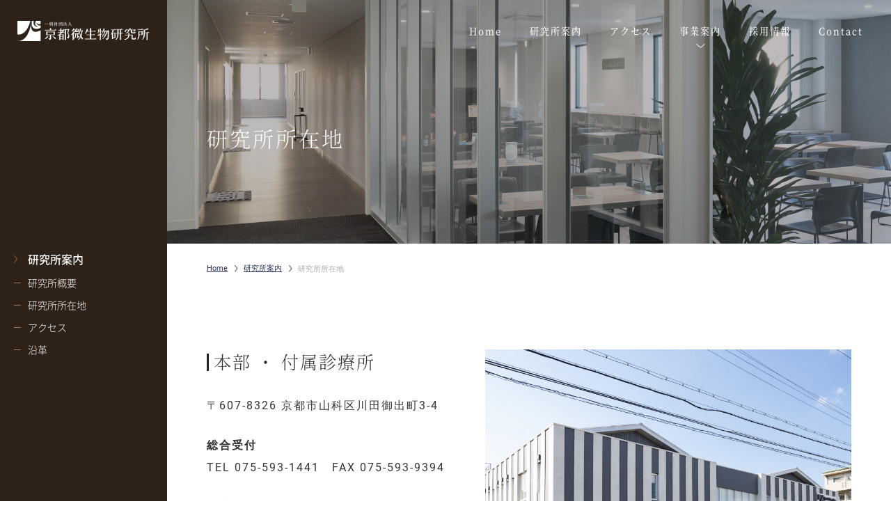

--- FILE ---
content_type: text/html; charset=UTF-8
request_url: https://kml.kyoto/about/location/
body_size: 30644
content:
<!doctype html>
<html dir="ltr" lang="ja" id="pagetop">
<head>
<!-- Global site tag (gtag.js) - Google Analytics -->
<script async src="https://www.googletagmanager.com/gtag/js?id=UA-140521586-1"></script>
<script>
  window.dataLayer = window.dataLayer || [];
  function gtag(){dataLayer.push(arguments);}
  gtag('js', new Date());

  gtag('config', 'UA-140521586-1');
</script><meta charset="UTF-8">
<meta name="viewport" content="width=device-width, minimum-scale=0, maximum-scale=1.0">
<link rel="stylesheet" href="https://kml.kyoto/wp-content/themes/kml-kyoto/css/styles.css?56486311768908617">
<link rel="stylesheet" href="https://kml.kyoto/wp-content/themes/kml-kyoto/css/additional.css?56486311768908617">
<link rel="stylesheet" href="https://use.typekit.net/pks5jun.css">

<title>研究所所在地｜京都微生物研究所</title>
<meta name="description" content="このページでは、検査や分析を通し医療現場に貢献する京都微生物研究所の研究所所在地をご紹介します。">
<meta name="keywords" content="研究所所在地">
<meta name='robots' content='max-image-preview:large' />
<link rel='stylesheet' id='classic-theme-styles-css' href='https://kml.kyoto/wp-includes/css/classic-themes.min.css?ver=6.2.8' type='text/css' media='all' />
<style id='global-styles-inline-css' type='text/css'>
body{--wp--preset--color--black: #000000;--wp--preset--color--cyan-bluish-gray: #abb8c3;--wp--preset--color--white: #ffffff;--wp--preset--color--pale-pink: #f78da7;--wp--preset--color--vivid-red: #cf2e2e;--wp--preset--color--luminous-vivid-orange: #ff6900;--wp--preset--color--luminous-vivid-amber: #fcb900;--wp--preset--color--light-green-cyan: #7bdcb5;--wp--preset--color--vivid-green-cyan: #00d084;--wp--preset--color--pale-cyan-blue: #8ed1fc;--wp--preset--color--vivid-cyan-blue: #0693e3;--wp--preset--color--vivid-purple: #9b51e0;--wp--preset--gradient--vivid-cyan-blue-to-vivid-purple: linear-gradient(135deg,rgba(6,147,227,1) 0%,rgb(155,81,224) 100%);--wp--preset--gradient--light-green-cyan-to-vivid-green-cyan: linear-gradient(135deg,rgb(122,220,180) 0%,rgb(0,208,130) 100%);--wp--preset--gradient--luminous-vivid-amber-to-luminous-vivid-orange: linear-gradient(135deg,rgba(252,185,0,1) 0%,rgba(255,105,0,1) 100%);--wp--preset--gradient--luminous-vivid-orange-to-vivid-red: linear-gradient(135deg,rgba(255,105,0,1) 0%,rgb(207,46,46) 100%);--wp--preset--gradient--very-light-gray-to-cyan-bluish-gray: linear-gradient(135deg,rgb(238,238,238) 0%,rgb(169,184,195) 100%);--wp--preset--gradient--cool-to-warm-spectrum: linear-gradient(135deg,rgb(74,234,220) 0%,rgb(151,120,209) 20%,rgb(207,42,186) 40%,rgb(238,44,130) 60%,rgb(251,105,98) 80%,rgb(254,248,76) 100%);--wp--preset--gradient--blush-light-purple: linear-gradient(135deg,rgb(255,206,236) 0%,rgb(152,150,240) 100%);--wp--preset--gradient--blush-bordeaux: linear-gradient(135deg,rgb(254,205,165) 0%,rgb(254,45,45) 50%,rgb(107,0,62) 100%);--wp--preset--gradient--luminous-dusk: linear-gradient(135deg,rgb(255,203,112) 0%,rgb(199,81,192) 50%,rgb(65,88,208) 100%);--wp--preset--gradient--pale-ocean: linear-gradient(135deg,rgb(255,245,203) 0%,rgb(182,227,212) 50%,rgb(51,167,181) 100%);--wp--preset--gradient--electric-grass: linear-gradient(135deg,rgb(202,248,128) 0%,rgb(113,206,126) 100%);--wp--preset--gradient--midnight: linear-gradient(135deg,rgb(2,3,129) 0%,rgb(40,116,252) 100%);--wp--preset--duotone--dark-grayscale: url('#wp-duotone-dark-grayscale');--wp--preset--duotone--grayscale: url('#wp-duotone-grayscale');--wp--preset--duotone--purple-yellow: url('#wp-duotone-purple-yellow');--wp--preset--duotone--blue-red: url('#wp-duotone-blue-red');--wp--preset--duotone--midnight: url('#wp-duotone-midnight');--wp--preset--duotone--magenta-yellow: url('#wp-duotone-magenta-yellow');--wp--preset--duotone--purple-green: url('#wp-duotone-purple-green');--wp--preset--duotone--blue-orange: url('#wp-duotone-blue-orange');--wp--preset--font-size--small: 13px;--wp--preset--font-size--medium: 20px;--wp--preset--font-size--large: 36px;--wp--preset--font-size--x-large: 42px;--wp--preset--spacing--20: 0.44rem;--wp--preset--spacing--30: 0.67rem;--wp--preset--spacing--40: 1rem;--wp--preset--spacing--50: 1.5rem;--wp--preset--spacing--60: 2.25rem;--wp--preset--spacing--70: 3.38rem;--wp--preset--spacing--80: 5.06rem;--wp--preset--shadow--natural: 6px 6px 9px rgba(0, 0, 0, 0.2);--wp--preset--shadow--deep: 12px 12px 50px rgba(0, 0, 0, 0.4);--wp--preset--shadow--sharp: 6px 6px 0px rgba(0, 0, 0, 0.2);--wp--preset--shadow--outlined: 6px 6px 0px -3px rgba(255, 255, 255, 1), 6px 6px rgba(0, 0, 0, 1);--wp--preset--shadow--crisp: 6px 6px 0px rgba(0, 0, 0, 1);}:where(.is-layout-flex){gap: 0.5em;}body .is-layout-flow > .alignleft{float: left;margin-inline-start: 0;margin-inline-end: 2em;}body .is-layout-flow > .alignright{float: right;margin-inline-start: 2em;margin-inline-end: 0;}body .is-layout-flow > .aligncenter{margin-left: auto !important;margin-right: auto !important;}body .is-layout-constrained > .alignleft{float: left;margin-inline-start: 0;margin-inline-end: 2em;}body .is-layout-constrained > .alignright{float: right;margin-inline-start: 2em;margin-inline-end: 0;}body .is-layout-constrained > .aligncenter{margin-left: auto !important;margin-right: auto !important;}body .is-layout-constrained > :where(:not(.alignleft):not(.alignright):not(.alignfull)){max-width: var(--wp--style--global--content-size);margin-left: auto !important;margin-right: auto !important;}body .is-layout-constrained > .alignwide{max-width: var(--wp--style--global--wide-size);}body .is-layout-flex{display: flex;}body .is-layout-flex{flex-wrap: wrap;align-items: center;}body .is-layout-flex > *{margin: 0;}:where(.wp-block-columns.is-layout-flex){gap: 2em;}.has-black-color{color: var(--wp--preset--color--black) !important;}.has-cyan-bluish-gray-color{color: var(--wp--preset--color--cyan-bluish-gray) !important;}.has-white-color{color: var(--wp--preset--color--white) !important;}.has-pale-pink-color{color: var(--wp--preset--color--pale-pink) !important;}.has-vivid-red-color{color: var(--wp--preset--color--vivid-red) !important;}.has-luminous-vivid-orange-color{color: var(--wp--preset--color--luminous-vivid-orange) !important;}.has-luminous-vivid-amber-color{color: var(--wp--preset--color--luminous-vivid-amber) !important;}.has-light-green-cyan-color{color: var(--wp--preset--color--light-green-cyan) !important;}.has-vivid-green-cyan-color{color: var(--wp--preset--color--vivid-green-cyan) !important;}.has-pale-cyan-blue-color{color: var(--wp--preset--color--pale-cyan-blue) !important;}.has-vivid-cyan-blue-color{color: var(--wp--preset--color--vivid-cyan-blue) !important;}.has-vivid-purple-color{color: var(--wp--preset--color--vivid-purple) !important;}.has-black-background-color{background-color: var(--wp--preset--color--black) !important;}.has-cyan-bluish-gray-background-color{background-color: var(--wp--preset--color--cyan-bluish-gray) !important;}.has-white-background-color{background-color: var(--wp--preset--color--white) !important;}.has-pale-pink-background-color{background-color: var(--wp--preset--color--pale-pink) !important;}.has-vivid-red-background-color{background-color: var(--wp--preset--color--vivid-red) !important;}.has-luminous-vivid-orange-background-color{background-color: var(--wp--preset--color--luminous-vivid-orange) !important;}.has-luminous-vivid-amber-background-color{background-color: var(--wp--preset--color--luminous-vivid-amber) !important;}.has-light-green-cyan-background-color{background-color: var(--wp--preset--color--light-green-cyan) !important;}.has-vivid-green-cyan-background-color{background-color: var(--wp--preset--color--vivid-green-cyan) !important;}.has-pale-cyan-blue-background-color{background-color: var(--wp--preset--color--pale-cyan-blue) !important;}.has-vivid-cyan-blue-background-color{background-color: var(--wp--preset--color--vivid-cyan-blue) !important;}.has-vivid-purple-background-color{background-color: var(--wp--preset--color--vivid-purple) !important;}.has-black-border-color{border-color: var(--wp--preset--color--black) !important;}.has-cyan-bluish-gray-border-color{border-color: var(--wp--preset--color--cyan-bluish-gray) !important;}.has-white-border-color{border-color: var(--wp--preset--color--white) !important;}.has-pale-pink-border-color{border-color: var(--wp--preset--color--pale-pink) !important;}.has-vivid-red-border-color{border-color: var(--wp--preset--color--vivid-red) !important;}.has-luminous-vivid-orange-border-color{border-color: var(--wp--preset--color--luminous-vivid-orange) !important;}.has-luminous-vivid-amber-border-color{border-color: var(--wp--preset--color--luminous-vivid-amber) !important;}.has-light-green-cyan-border-color{border-color: var(--wp--preset--color--light-green-cyan) !important;}.has-vivid-green-cyan-border-color{border-color: var(--wp--preset--color--vivid-green-cyan) !important;}.has-pale-cyan-blue-border-color{border-color: var(--wp--preset--color--pale-cyan-blue) !important;}.has-vivid-cyan-blue-border-color{border-color: var(--wp--preset--color--vivid-cyan-blue) !important;}.has-vivid-purple-border-color{border-color: var(--wp--preset--color--vivid-purple) !important;}.has-vivid-cyan-blue-to-vivid-purple-gradient-background{background: var(--wp--preset--gradient--vivid-cyan-blue-to-vivid-purple) !important;}.has-light-green-cyan-to-vivid-green-cyan-gradient-background{background: var(--wp--preset--gradient--light-green-cyan-to-vivid-green-cyan) !important;}.has-luminous-vivid-amber-to-luminous-vivid-orange-gradient-background{background: var(--wp--preset--gradient--luminous-vivid-amber-to-luminous-vivid-orange) !important;}.has-luminous-vivid-orange-to-vivid-red-gradient-background{background: var(--wp--preset--gradient--luminous-vivid-orange-to-vivid-red) !important;}.has-very-light-gray-to-cyan-bluish-gray-gradient-background{background: var(--wp--preset--gradient--very-light-gray-to-cyan-bluish-gray) !important;}.has-cool-to-warm-spectrum-gradient-background{background: var(--wp--preset--gradient--cool-to-warm-spectrum) !important;}.has-blush-light-purple-gradient-background{background: var(--wp--preset--gradient--blush-light-purple) !important;}.has-blush-bordeaux-gradient-background{background: var(--wp--preset--gradient--blush-bordeaux) !important;}.has-luminous-dusk-gradient-background{background: var(--wp--preset--gradient--luminous-dusk) !important;}.has-pale-ocean-gradient-background{background: var(--wp--preset--gradient--pale-ocean) !important;}.has-electric-grass-gradient-background{background: var(--wp--preset--gradient--electric-grass) !important;}.has-midnight-gradient-background{background: var(--wp--preset--gradient--midnight) !important;}.has-small-font-size{font-size: var(--wp--preset--font-size--small) !important;}.has-medium-font-size{font-size: var(--wp--preset--font-size--medium) !important;}.has-large-font-size{font-size: var(--wp--preset--font-size--large) !important;}.has-x-large-font-size{font-size: var(--wp--preset--font-size--x-large) !important;}
.wp-block-navigation a:where(:not(.wp-element-button)){color: inherit;}
:where(.wp-block-columns.is-layout-flex){gap: 2em;}
.wp-block-pullquote{font-size: 1.5em;line-height: 1.6;}
</style>
<link rel='stylesheet' id='ppress-frontend-css' href='https://kml.kyoto/wp-content/plugins/wp-user-avatar/assets/css/frontend.min.css?ver=4.10.1' type='text/css' media='all' />
<link rel='stylesheet' id='ppress-flatpickr-css' href='https://kml.kyoto/wp-content/plugins/wp-user-avatar/assets/flatpickr/flatpickr.min.css?ver=4.10.1' type='text/css' media='all' />
<link rel='stylesheet' id='ppress-select2-css' href='https://kml.kyoto/wp-content/plugins/wp-user-avatar/assets/select2/select2.min.css?ver=6.2.8' type='text/css' media='all' />
<link rel="canonical" href="https://kml.kyoto/about/location/" />
<link rel="icon" href="https://kml.kyoto/wp-content/uploads/2020/03/favicon.png" sizes="32x32" />
<link rel="icon" href="https://kml.kyoto/wp-content/uploads/2020/03/favicon.png" sizes="192x192" />
<link rel="apple-touch-icon" href="https://kml.kyoto/wp-content/uploads/2020/03/favicon.png" />
<meta name="msapplication-TileImage" content="https://kml.kyoto/wp-content/uploads/2020/03/favicon.png" />
<meta name="format-detection" content="telephone=no">
<script>console.log("chrome_bugfix");</script>
</head>
<body class="mid">


<header class="hf-mid">
	<div class="header-logo">
		<p class="logo">
			<a href="https://kml.kyoto">
				<img src="https://kml.kyoto/wp-content/uploads/2020/02/logo.png" srcset="https://kml.kyoto/wp-content/uploads/2020/02/logo.png 1x,https://kml.kyoto/wp-content/uploads/2020/02/logo2x.png 2x" alt="京都微生物研究所" width="261" height="40">			</a>
		</p>
	</div>
	<div class="header-mid">
		<div class="header-inner-mid">
		<ul class="gnav">
			<li><a href="https://kml.kyoto"><span>Home</span></a></li>
			<li><a href="https://kml.kyoto/about/"><span>研究所案内</span></a></li>
			<li><a href="https://kml.kyoto/about/location/#access"><span>アクセス</span></a></li>
			<li class="gnav__pulldawn__btn">
				<span><span>事業案内</span></span>
				<div class="gnav__pulldawn">
					<ul>
						<li><a href="https://kml.kyoto/clinical/"><span>臨床検査事業</span></a></li>
						<li><a href="https://kml.kyoto/health_examination/"><span>健康診断事業</span></a></li>
						<li><a href="https://kml.kyoto/environment_and_food/"><span>環境衛生事業</span></a></li>
						<li><a href="https://kml.kyoto/sanitation/"><span>公衆衛生事業</span></a></li>
					</ul>
				</div>
		</li>
			<li><a href="https://kml.kyoto/recruit/"><span>採用情報</span></a></li>
			<li><a href="https://kml.kyoto/contact/"><span>Contact</span></a></li>
		</ul>
	<!-- /header-inner --></div>
			<div class="mid-maintit__wrap">
							<h1 class="mid-maintit">
					研究所所在地				</h1>
					</div>
	
	<!-- /header --></div>
	<div id="spnav-open"><span>
		<a class="sp-o-menu">Menu</a>
		<a class="sp-o-close">Close</a>
	</span></div>
</header>


<div class="txtpage__container">
	<div class="txtpage__nav">
		<div class="txtpage__nav__wrap">
			<ul class="txtpage__nav__list">

								

            <li class="page_item page_item_has_children"><a href="https://kml.kyoto/about/" aria-current="page">研究所案内</a>
        <ul class="children">
          <li class="page_item"><a href="https://kml.kyoto/about/info/">研究所概要</a></li>
          <li class="page_item"><a href="https://kml.kyoto/about/location/">研究所所在地</a></li>
          <li class="page_item"><a href="https://kml.kyoto/about/location/#access">アクセス</a></li>
          <li class="page_item"><a href="https://kml.kyoto/about/history/">沿革</a></li>
        </ul>
      </li>
    


  				



			</ul>

		</div>
	</div>

	<div class="txtpage__content">

		<div class="common-headline-bc">
		<div class="breadcrumb"><ul class="breadcrumb__item"><li><a href="https://kml.kyoto/">Home</a></li><li><a href="https://kml.kyoto/about/">研究所案内</a></li><li>研究所所在地</li></ul></div>		</div>


		<div class="txtpage">
		<div class="txtpage__inner txtpage__width block-pb">

				<div class="location-data">
	<div class="location-data__term">
		<h2 class="hx-none h3-style">本部 ・ 付属診療所</h2>
		<p class="location-data__txt">〒607-8326  京都市山科区川田御出町3-4</p>
		<p class="location-data__tit">総合受付</p>
		<p class="location-data__txt">TEL 075-593-1441　FAX 075-593-9394</p>
		<p class="location-data__tit">健康診断</p>
		<p class="location-data__txt">TEL 075-593-1443　FAX 075-593-1445</p>
		<p class="location-data__tit">食品従事者等検便試験</p>
		<p class="location-data__txt">TEL 075-593-1444　FAX 075-593-1445</p>
	</div>
	<p class="location-data__img">
		<img decoding="async" src="https://kml.kyoto/wp-content/themes/kml-kyoto/images/locatiom-img01-22.jpg" alt="" width="830" height="558">
	</p>
</div>

<div class="location-data">
	<div class="location-data__term">
		<h2 class="hx-none h3-style">本部ラボ</h2>
		<p class="location-data__txt">〒607-8326 京都市山科区川田御出町14-1</p>
		<p class="location-data__tit">臨床検査</p>
		<p class="location-data__txt">TEL 075-593-1441　FAX 075-593-9394</p>
		<p class="location-data__tit">環境衛生</p>
		<p class="location-data__txt">TEL 075-593-3320　FAX 075-501-7110</p>
	</div>
	<p class="location-data__img">
		<img decoding="async" loading="lazy" src="https://kml.kyoto/wp-content/themes/kml-kyoto/images/location-img2-02-1.jpg" alt="" width="1180" height="794">
	</p>
</div>

<div class="location-data">
	<div class="location-data__term">
		<h2 class="hx-none h3-style">北部ラボ(福知山支所)</h2>
		<p class="location-data__txt">〒620-0933 福知山市東羽合町43番地</p>
		<p class="location-data__tit">臨床検査、環境衛生、食品従事者等検便試験</p>
		<p class="location-data__txt">TEL 0773-23-7311　FAX 0773-23-7313</p>
	</div>
	<p class="location-data__img">
		<img decoding="async" loading="lazy" src="https://kml.kyoto/wp-content/themes/kml-kyoto/images/location-img2-03.jpg" alt="" width="1180" height="794">
	</p>
</div>

<div class="location-branch__wrap">
	<div class="location-branch__item">
		<p class="location-branch__tit">豊岡支所</p>
		<p class="location-branch__txt">
		〒668-0055<br>
		兵庫県豊岡市昭和町2番50号河本ビル1階北側
		</p>
		<p class="location-branch__txt">
		TEL 0796-26-8072<br>FAX 0796-26-8073
		</p>
	</div>
	<div class="location-branch__item">
		<p class="location-branch__tit">滋賀営業所</p>
		<p class="location-branch__txt">
		〒525-0006<br>
		滋賀県草津市志那中町424番地6カーワークス水野ビル3F
		</p>
		<p class="location-branch__txt">
		TEL 077-514-8210<br>FAX 077-514-8215
		</p>
	</div>
	<div class="location-branch__item">
		<p class="location-branch__tit">北部健康管理センター</p>
		<p class="location-branch__txt">
		〒629-2301<br>
		京都府与謝郡与謝野町字上山田小字岡ノ下32番地1
		</p>
		<p class="location-branch__txt">
		TEL 0772-45-1131<br>FAX 0772-45-1135
		</p>
	</div>
</div>

<div id="access" class="ank_wrap">
	<h2 id="access" class="hx-none h3-style">アクセス</h2>

	<div class="mid-content__wrap mid-content-2col">
		<div class="mid-content__blk">
			<p class="location-map__tit">本部・付属診療所・本部ラボ</p>
			<p class="location-map__img">
				<img decoding="async" loading="lazy" src="https://kml.kyoto/wp-content/themes/kml-kyoto/images/location-map01.jpg" alt="" width="1180" height="952">
			</p>
		</div>
		<div class="mid-content__blk">
			<p class="location-map__tit">北部ラボ（福知山支所）</p>
			<p class="location-map__img">
				<img decoding="async" loading="lazy" src="https://kml.kyoto/wp-content/themes/kml-kyoto/images/location-map02.jpg" alt="" width="1180" height="952">
			</p>
		</div>
	</div>
</div>
		
		<!-- /txtpage__inner --></div>
		</div>

	</div>
</div>





<footer>
<div class="footer__wrap footer__wrap__mid">
	<div class="footer-gallery">
		<img src="https://kml.kyoto/wp-content/uploads/2022/04/0095_comp-540x360.jpg" alt="" width="540" height="360">
				<img src="https://kml.kyoto/wp-content/uploads/2022/04/0072_comp-540x360.jpg" alt="" width="540" height="360">
				<img src="https://kml.kyoto/wp-content/uploads/2022/04/0064_comp-540x360.jpg" alt="" width="540" height="360">
				<img src="https://kml.kyoto/wp-content/uploads/2022/04/0036_comp-540x360.jpg" alt="" width="540" height="360">
		
      
      	</div>
	<div class="foot-link">
		<div class="foot-link__in">
			<a class="foot-link__item" href="https://kml.kyoto/about/">
				<div class="foot-link__img foot-link__img01">
					<p><img src="https://kml.kyoto/wp-content/themes/kml-kyoto/images/ico-foot-link01.png" alt="" width="124" height="80"></p>
				</div>
				<p class="foot-link__txt">研究所案内</p>
			</a>
			<a class="foot-link__item" href="https://kml.kyoto/#business">
				<div class="foot-link__img foot-link__img02">
					<p><img src="https://kml.kyoto/wp-content/themes/kml-kyoto/images/ico-foot-link02.png" alt="" width="90" height="97"></p>
				</div>
				<p class="foot-link__txt">事業案内</p>
			</a>
			<a class="foot-link__item" href="https://kml.kyoto/recruit/">
				<div class="foot-link__img foot-link__img03">
					<p><img src="https://kml.kyoto/wp-content/themes/kml-kyoto/images/ico-foot-link03.png" alt="" width="102" height="102"></p>
				</div>
				<p class="foot-link__txt">採用情報</p>
			</a>
		</div>
	</div>



<div class="foot-contact">
	<div class="topcom__tit topcom__tit__foot">
		<p class="topcom__tit__eng">Contact</p>
		<p class="topcom__tit__jp">お問い合わせ</p>
	</div>
	<p class="foot-contact__txt">京都微生物研究所に関するお問い合わせは、<br class="pc-none">こちらで受付しております。</p>
	<div class="foot-contact__info">
		<div class="foot-contact__tels">
			<div class="foot-contact__tel">
				<div>
					<p>代表/臨床検査事業</p>
					<p>075-593-1441</p>
				</div>
			</div>
			<div class="foot-contact__tel">
				<div>
					<p>健康診断事業</p>
					<p>075-593-1443</p>
				</div>
			</div>
			<div class="foot-contact__tel">
				<div>
					<p>環境衛生事業</p>
					<p>075-593-3320</p>
				</div>
			</div>
			<div class="foot-contact__tel">
				<div>
					<p>公衆衛生事業</p>
					<p>075-593-1444</p>
				</div>
			</div>

		</div>
		<a class="foot-contact__mail" href="https://kml.kyoto/contact/">
			<div>
				<p>メールでのお問い合わせ</p>
				<p>Contact</p>
			</div>
		</a>
		<a class="foot-contact__mail" href="https://kml.kyoto/recruit_form/">
			<div>
				<p>採用応募フォーム</p>
				<p>Recruit</p>
			</div>
		</a>
		
	</div>
<!-- /foot-contact --></div>
<div class="footer__linkwrap">
	<div class="inner">
		<div class="footer__linkwrap__add">
			<p class="logo-foot"><img src="https://kml.kyoto/wp-content/themes/kml-kyoto/images/logo-foot.png" alt="" width="332" height="72"></p>
			<p class="foot-add">
				〒607-8326 京都市山科区川田御出町3-4<br>
				<span>TEL.075-593-1441</span>
			</p>
			<p class="foot-iso__tit"><!-- &nbsp; --></p>
			<ul class="foot-iso__ul">
				<li>
					<table class="foot-iso__cert">
					    <tbody>
					        <tr>
					            <th>・臨床検査部門</th>
					            <td>ISO15189 認定取得</td>
					        </tr>
					        <tr>
					            <th>・健診部門</th>
					            <td>ISO27001 認証取得<br>労働衛生サービス機能評価　認定取得<br>健保連人間ドック実施指定施設　認定取得</td>
					        </tr>
					        <tr>
					            <th>・環境部門</th>
					            <td>水道水質検査優良試験所規範　認定取得</td>
					        </tr>
					    </tbody>
					</table>			
				</li>
			</ul>
		</div>
		<div class="footer__linkwrap__links">
			<div class="footer__linkwrap__pages">
				<div class="">
					<p class="footer__linkwrap__pages__tit"><a href="https://kml.kyoto/about/">研究所案内</a></p>
					<ul class="footer__linkwrap__pages__ul">
						<li><a href="https://kml.kyoto/about/info/">研究所概要</a></li>
						<li><a href="https://kml.kyoto/about/location/">研究所所在地</a></li>
						<li><a href="https://kml.kyoto/about/location/#access">アクセス</a></li>
						<li><a href="https://kml.kyoto/about/history/">沿革</a></li>
					</ul>
				</div>
				<div class="">
					<p class="footer__linkwrap__pages__tit"><a href="https://kml.kyoto/#business">事業案内</a></p>
					<ul class="footer__linkwrap__pages__ul">
						<li><a href="https://kml.kyoto/clinical/">臨床検査事業</a></li>
						<li><a href="https://kml.kyoto/health_examination/">健康診断事業</a></li>
						<li><a href="https://kml.kyoto/environment_and_food/">環境衛生事業</a></li>
						<li><a href="https://kml.kyoto/sanitation/">公衆衛生事業</a></li>
					</ul>
				</div>
				<div class="">
					<p class="footer__linkwrap__pages__tit"><a href="https://kml.kyoto/recruit/">採用情報</a></p>
					<ul class="footer__linkwrap__pages__ul">
						<li><a href="https://kml.kyoto/recruit/new/">新卒採用</a></li>
						<li><a href="https://kml.kyoto/recruit/carrier/">キャリア採用</a></li>
						<li><a href="https://kml.kyoto/recruit/regular/">出張健診アルバイト</a></li>
						<li><a href="https://kml.kyoto/recruit/staff/">スタッフ募集</a></li>
					</ul>
				</div>
			</div>
			<div class="footer__linkwrap__about">
				<ul class="foot-about__ul">
					<li><a href="https://kml.kyoto/privacy/">プライバシーポリシー</a></li>
					<li><a href="https://kml.kyoto/security/">情報セキュリティ方針</a></li>
					<li><a href="https://kml.kyoto/quality/">品質方針</a></li>
				</ul>
			</div>
		</div>

	<!-- /inner --></div>
<!-- /footer__linkwrap --></div>
<p class="copyright">
	Copyright Ⓒ 京都微生物研究所 All Rights Reserved.
</p>



<!-- /footer__Wrap --></div>
</footer>



<div id="scrolltotop"><a href="#pagetop"><span></span></a></div>
<div id="sp-nav">
<nav>
<div class="m-menu">
<ul class="sp-menu__inner">
	
	<li><a href="https://kml.kyoto">Home</a></li>
	<li class="page_item page_item_has_children"><a href="https://kml.kyoto/about/" aria-current="page">研究所案内</a>
		<ul class="children">
			<li class="page_item"><a href="https://kml.kyoto/about/info/">研究所概要</a></li>
			<li class="page_item"><a href="https://kml.kyoto/about/location/">研究所所在地</a></li>
			<li class="page_item"><a href="https://kml.kyoto/about/history/">沿革</a></li>
		</ul>
	</li>
	<li class="page_item page_item_has_children"><a href="https://kml.kyoto/about/location/#access">アクセス</a></li>
	<li class="page_item page_item_has_children"><span>事業案内</span></li>
	<ul class="children business_children">
		<li class="page_item page_item_has_children"><a href="https://kml.kyoto/clinical/" aria-current="page">臨床検査事業</a>
			<ul class="children">
				<li class="page_item"><a href="https://kml.kyoto/clinical/inspection_guidance/">総合検査案内</a></li>
				<li class="page_item"><a href="https://kml.kyoto/clinical/orca/">ORCAのサポート内容</a></li>
			</ul>
		</li>

		<li class="page_item page_item_has_children"><a href="https://kml.kyoto/health_examination/" aria-current="page">健康診断事業</a>
			<ul class="children">
				<li class="page_item"><a href="https://kml.kyoto/health_examination/lifestyle/">全国健康保険協会管掌生活習慣病予防健診</a></li>
				<li class="page_item"><a href="https://kml.kyoto/health_examination/medical-examination/">一般健康診断</a></li>
				<li class="page_item"><a href="https://kml.kyoto/health_examination/special-medical-examination/">特殊健康診断</a></li>
				<li class="page_item"><a href="https://kml.kyoto/health_examination/specific/">特定健康診査・特定保健指導</a></li>
				<li class="page_item"><a href="https://kml.kyoto/health_examination/cancer/">各種検診・人間ドック</a></li>
			</ul>
		</li>

		<li class="page_item page_item_has_children"><a href="https://kml.kyoto/environment_and_food/" aria-current="page">環境衛生事業</a>
			<ul class="children">
				<li class="page_item page_item_has_children"><span>環境検査・食品検査</span>
					<ul class="children">
						<li class="page_item"><a href="https://kml.kyoto/environment_and_food/water/">水環境の測定</a></li>
						<li class="page_item"><a href="https://kml.kyoto/environment_and_food/soil_contamination_survey/">土壌・産業廃棄物</a></li>
						<li class="page_item"><a href="https://kml.kyoto/environment_and_food/work_environment_measurement/">作業環境測定</a></li>
						<li class="page_item"><a href="https://kml.kyoto/environment_and_food/hot_spring_analysis/">温泉分析</a></li>
						<li class="page_item"><a href="https://kml.kyoto/environment_and_food/food_analysis/">食品の分析・試験</a></li>
					</ul>
				</li>
				<li class="page_item page_item_has_children"><span>法定検査</span>
					<ul class="children">
						<li class="page_item"><a href="https://kml.kyoto/environment_and_food/septic_tank_law/">水道法第34条の2第2項に係る施設検査/浄化槽法に係る施設検査</a></li>
					</ul>
				</li>
				<li class="page_item page_item_has_children"><span>その他</span>
					<ul class="children">
						<li class="page_item"><a href="https://kml.kyoto/environment_and_food/flow-request/">受付方法・依頼書</a></li>
					</ul>
				</li>
			</ul>
		</li>

		<li class="page_item page_item_has_children"><a href="https://kml.kyoto/sanitation/" aria-current="page">公衆衛生事業</a>
			<ul class="children">
				<li class="page_item page_item_has_children"><span>食品従事者等糞便検査</span>
					<ul class="children">
						<li class="page_item"><a href="https://kml.kyoto/sanitation/enteric/">腸内細菌検査/ノロウイルス検査</a></li>
						<li class="page_item"><a href="https://kml.kyoto/sanitation/request/">受付方法・依頼書</a></li>
					</ul>
				</li>
			</ul>
		</li>

	</ul>

	<li class="page_item page_item_has_children"><a href="https://kml.kyoto/recruit/" aria-current="page">採用情報</a>
		<ul class="children">
			<li class="page_item"><a href="https://kml.kyoto/recruit/new/">新卒採用</a></li>
			<li class="page_item"><a href="https://kml.kyoto/recruit/carrier/">キャリア採用</a></li>
			<li class="page_item"><a href="https://arwrk.net/recruit/kbuwiof119taf1d" target="_blank">正社員募集</a></li>
			<li class="page_item"><a href="https://kml.kyoto/recruit/staff/">出張健診アルバイトスタッフ募集</a></li>
		</ul>
	</li>

	<li><a href="https://kml.kyoto/contact/">Contact</a></li>
</ul>

</div>
</nav>
</div>
<script src="https://kml.kyoto/wp-content/themes/kml-kyoto/js/jquery-3.3.1.min.js"></script>
<script src="https://kml.kyoto/wp-content/themes/kml-kyoto/js/jquery-migrate-3.0.0.min.js"></script>
<script src="https://kml.kyoto/wp-content/themes/kml-kyoto/js/common.js?ver=56987462151768908617"></script>
<script>
jQuery(function(){
  var winWidth = $(window).width();
  var spBreak = 667;
  var pageFtiTxt = $('.page-fti-text');
  if (winWidth <= spBreak) {
    pageFtiTxt.each(function() {
      $(this).next().prependTo($(this));
    });
  }
});
</script>


</body>
</html>


--- FILE ---
content_type: text/css
request_url: https://kml.kyoto/wp-content/themes/kml-kyoto/css/styles.css?56486311768908617
body_size: 329749
content:
@charset "UTF-8";
@font-face {
  font-family: 'engfont';
  font-style: normal;
  font-weight: 200;
  src: url("../fonts/Oswald-ExtraLight.woff2") format("woff2"), url("../fonts/Oswald-ExtraLight.woff") format("woff"), url("../fonts/Oswald-ExtraLight.ttf") format("truetype"), url("../fonts/Oswald-ExtraLight.eot");
}
@font-face {
  font-family: 'engfont';
  font-style: normal;
  font-weight: 300;
  src: url("../fonts/Oswald-Light.woff2") format("woff2"), url("../fonts/Oswald-Light.woff") format("woff"), url("../fonts/Oswald-Light.ttf") format("truetype"), url("../fonts/Oswald-Light.eot");
}
@font-face {
  font-family: 'engfont';
  font-style: normal;
  font-weight: 400;
  src: url("../fonts/Oswald-Regular.woff2") format("woff2"), url("../fonts/Oswald-Regular.woff") format("woff"), url("../fonts/Oswald-Regular.ttf") format("truetype"), url("../fonts/Oswald-Regular.eot");
}
@font-face {
  font-family: 'engfont';
  font-style: normal;
  font-weight: 500;
  src: url("../fonts/Oswald-Medium.woff2") format("woff2"), url("../fonts/Oswald-Medium.woff") format("woff"), url("../fonts/Oswald-Medium.ttf") format("truetype"), url("../fonts/Oswald-Medium.eot");
}
@font-face {
  font-family: 'engfont';
  font-style: normal;
  font-weight: 600;
  src: url("../fonts/Oswald-SemiBold.woff2") format("woff2"), url("../fonts/Oswald-SemiBold.woff") format("woff"), url("../fonts/Oswald-SemiBold.ttf") format("truetype"), url("../fonts/Oswald-SemiBold.eot");
}
@font-face {
  font-family: 'engfont';
  font-style: normal;
  font-weight: 700;
  src: url("../fonts/Oswald-Bold.woff2") format("woff2"), url("../fonts/Oswald-Bold.woff") format("woff"), url("../fonts/Oswald-Bold.ttf") format("truetype"), url("../fonts/Oswald-Bold.eot");
}
html, body, div, span, applet, object, iframe,
h1, h2, h3, h4, h5, h6, p, blockquote, pre,
a, abbr, acronym, address, big, cite, code,
del, dfn, em, img, ins, kbd, q, s, samp,
small, strike, strong, sub, sup, tt, var,
b, u, i, center,
dl, dt, dd, ol, ul, li,
fieldset, form, label, legend,
table, caption, tbody, tfoot, thead, tr, th, td,
article, aside, canvas, details, embed,
figure, figcaption, footer, header, hgroup,
menu, nav, output, ruby, section, summary,
time, mark, audio, video {
  margin: 0;
  padding: 0;
  border: 0;
  font: inherit;
  font-size: 100%;
  vertical-align: baseline;
}

html {
  line-height: 1;
}

ol, ul {
  list-style: none;
}

table {
  border-collapse: collapse;
  border-spacing: 0;
}

caption, th, td {
  text-align: left;
  font-weight: normal;
  vertical-align: middle;
}

q, blockquote {
  quotes: none;
}
q:before, q:after, blockquote:before, blockquote:after {
  content: "";
  content: none;
}

a img {
  border: none;
}

article, aside, details, figcaption, figure, footer, header, hgroup, main, menu, nav, section, summary {
  display: block;
}

* {
  outline: none;
}

img {
  max-width: 100%;
  margin: 0;
  padding: 0;
  vertical-align: bottom;
  height: auto;
  width: auto\9;
  /* ie8 */
}

video embed,
video object,
video iframe {
  width: 100%;
  height: auto;
}

@font-face {
  font-family: 'NSJ';
  font-style: normal;
  font-weight: 100;
  src: url("../fonts/NotoSansCJKjp-Thin.woff2") format("woff2"), url("../fonts/NotoSansCJKjp-Thin.woff") format("woff"), url("../fonts/NotoSansCJKjp-Thin.otf") format("opentype"), url("../fonts/NotoSansCJKjp-Thin.eot");
  /* IE9 Compat Modes */
  font-display: swap;
}
@font-face {
  font-family: 'NSJ';
  font-style: normal;
  font-weight: 200;
  src: url("../fonts/NotoSansCJKjp-Light.woff2") format("woff2"), url("../fonts/NotoSansCJKjp-Light.woff") format("woff"), url("../fonts/NotoSansCJKjp-Light.otf") format("opentype"), url("../fonts/NotoSansCJKjp-Light.eot");
  font-display: swap;
}
@font-face {
  font-family: 'NSJ';
  font-style: normal;
  font-weight: 300;
  src: url("../fonts/NotoSansCJKjp-DemiLight.woff2") format("woff2"), url("../fonts/NotoSansCJKjp-DemiLight.woff") format("woff"), url("../fonts/NotoSansCJKjp-DemiLight.otf") format("opentype"), url("../fonts/NotoSansCJKjp-DemiLight.eot");
  font-display: swap;
}
@font-face {
  font-family: 'NSJ';
  font-style: normal;
  font-weight: 400;
  src: url("../fonts/NotoSansCJKjp-Regular.woff2") format("woff2"), url("../fonts/NotoSansCJKjp-Regular.woff") format("woff"), url("../fonts/NotoSansCJKjp-Regular.otf") format("opentype"), url("../fonts/NotoSansCJKjp-Regular.eot");
  font-display: swap;
}
@font-face {
  font-family: 'NSJ';
  font-style: normal;
  font-weight: 500;
  src: url("../fonts/NotoSansCJKjp-Medium.woff2") format("woff2"), url("../fonts/NotoSansCJKjp-Medium.woff") format("woff"), url("../fonts/NotoSansCJKjp-Medium.otf") format("opentype"), url("../fonts/NotoSansCJKjp-Medium.eot");
  font-display: swap;
}
@font-face {
  font-family: 'NSJ';
  font-style: normal;
  font-weight: 700;
  src: url("../fonts/NotoSansCJKjp-Bold.woff2") format("woff2"), url("../fonts/NotoSansCJKjp-Bold.woff") format("woff"), url("../fonts/NotoSansCJKjp-Bold.otf") format("opentype"), url("../fonts/NotoSansCJKjp-Bold.eot");
  font-display: swap;
}
@font-face {
  font-family: 'NSJ';
  font-style: normal;
  font-weight: 900;
  src: url("../fonts/NotoSansCJKjp-Black.woff2") format("woff2"), url("../fonts/NotoSansCJKjp-Black.woff") format("woff"), url("../fonts/NotoSansCJKjp-Black.otf") format("opentype"), url("../fonts/NotoSansCJKjp-Black.eot");
  font-display: swap;
}
@font-face {
  font-family: 'GENJ';
  font-style: normal;
  font-weight: 100;
  src: url("../fonts/GenJyuuGothicX-ExtraLight.woff2") format("woff2"), url("../fonts/GenJyuuGothicX-ExtraLight.woff") format("woff"), url("../fonts/GenJyuuGothicX-ExtraLight.ttf") format("truetype"), url("../fonts/GenJyuuGothicX-ExtraLight.eot");
  font-display: swap;
}
@font-face {
  font-family: 'GENJ';
  font-style: normal;
  font-weight: 200;
  src: url("../fonts/GenJyuuGothicX-Light.woff2") format("woff2"), url("../fonts/GenJyuuGothicX-Light.woff") format("woff"), url("../fonts/GenJyuuGothicX-Light.ttf") format("truetype"), url("../fonts/GenJyuuGothicX-Light.eot");
  font-display: swap;
}
@font-face {
  font-family: 'GENJ';
  font-style: normal;
  font-weight: 400;
  src: url("../fonts/GenJyuuGothicX-Regular.woff2") format("woff2"), url("../fonts/GenJyuuGothicX-Regular.woff") format("woff"), url("../fonts/GenJyuuGothicX-Regular.ttf") format("truetype"), url("../fonts/GenJyuuGothicX-Regular.eot");
  font-display: swap;
}
@font-face {
  font-family: 'GENJ';
  font-style: normal;
  font-weight: 500;
  src: url("../fonts/GenJyuuGothicX-Medium.woff2") format("woff2"), url("../fonts/GenJyuuGothicX-Medium.woff") format("woff"), url("../fonts/GenJyuuGothicX-Medium.ttf") format("truetype"), url("../fonts/GenJyuuGothicX-Medium.eot");
  font-display: swap;
}
@font-face {
  font-family: 'GENJ';
  font-style: normal;
  font-weight: 700;
  src: url("../fonts/GenJyuuGothicX-Bold.woff2") format("woff2"), url("../fonts/GenJyuuGothicX-Bold.woff") format("woff"), url("../fonts/GenJyuuGothicX-Bold.ttf") format("truetype"), url("../fonts/GenJyuuGothicX-Bold.eot");
  font-display: swap;
}
@font-face {
  font-family: 'GENJ';
  font-style: normal;
  font-weight: 900;
  src: url("../fonts/GenJyuuGothicX-Heavy.woff2") format("woff2"), url("../fonts/GenJyuuGothicX-Heavy.woff") format("woff"), url("../fonts/GenJyuuGothicX-Heavy.ttf") format("truetype"), url("../fonts/GenJyuuGothicX-Heavy.eot");
  font-display: swap;
}
@font-face {
  font-family: 'Oswald';
  font-style: normal;
  font-weight: 200;
  src: url("../fonts/Oswald-ExtraLight.woff2") format("woff2"), url("../fonts/Oswald-ExtraLight.woff") format("woff"), url("../fonts/Oswald-ExtraLight.ttf") format("truetype"), url("../fonts/Oswald-ExtraLight.eot");
}
@font-face {
  font-family: 'Oswald';
  font-style: normal;
  font-weight: 300;
  src: url("../fonts/Oswald-Light.woff2") format("woff2"), url("../fonts/Oswald-Light.woff") format("woff"), url("../fonts/Oswald-Light.ttf") format("truetype"), url("../fonts/Oswald-Light.eot");
}
@font-face {
  font-family: 'Oswald';
  font-style: normal;
  font-weight: 400;
  src: url("../fonts/Oswald-Regular.woff2") format("woff2"), url("../fonts/Oswald-Regular.woff") format("woff"), url("../fonts/Oswald-Regular.ttf") format("truetype"), url("../fonts/Oswald-Regular.eot");
}
@font-face {
  font-family: 'Oswald';
  font-style: normal;
  font-weight: 500;
  src: url("../fonts/Oswald-Medium.woff2") format("woff2"), url("../fonts/Oswald-Medium.woff") format("woff"), url("../fonts/Oswald-Medium.ttf") format("truetype"), url("../fonts/Oswald-Medium.eot");
}
@font-face {
  font-family: 'Oswald';
  font-style: normal;
  font-weight: 600;
  src: url("../fonts/Oswald-SemiBold.woff2") format("woff2"), url("../fonts/Oswald-SemiBold.woff") format("woff"), url("../fonts/Oswald-SemiBold.ttf") format("truetype"), url("../fonts/Oswald-SemiBold.eot");
}
@font-face {
  font-family: 'Oswald';
  font-style: normal;
  font-weight: 700;
  src: url("../fonts/Oswald-Bold.woff2") format("woff2"), url("../fonts/Oswald-Bold.woff") format("woff"), url("../fonts/Oswald-Bold.ttf") format("truetype"), url("../fonts/Oswald-Bold.eot");
}
@font-face {
  font-family: 'JosefinSans';
  font-style: normal;
  font-weight: 100;
  src: url("../fonts/JosefinSans-Thin.woff2") format("woff2"), url("../fonts/JosefinSans-Thin.woff") format("woff"), url("../fonts/JosefinSans-Thin.ttf") format("truetype"), url("../fonts/JosefinSans-Thin.eot");
}
@font-face {
  font-family: 'JosefinSans';
  font-style: normal;
  font-weight: 300;
  src: url("../fonts/JosefinSans-Light.woff2") format("woff2"), url("../fonts/JosefinSans-Light.woff") format("woff"), url("../fonts/JosefinSans-Light.ttf") format("truetype"), url("../fonts/JosefinSans-Light.eot");
}
@font-face {
  font-family: 'JosefinSans';
  font-style: normal;
  font-weight: 400;
  src: url("../fonts/JosefinSans-Regular.woff2") format("woff2"), url("../fonts/JosefinSans-Regular.woff") format("woff"), url("../fonts/JosefinSans-Regular.ttf") format("truetype"), url("../fonts/JosefinSans-Regular.eot");
}
@font-face {
  font-family: 'JosefinSans';
  font-style: normal;
  font-weight: 600;
  src: url("../fonts/JosefinSans-SemiBold.woff2") format("woff2"), url("../fonts/JosefinSans-SemiBold.woff") format("woff"), url("../fonts/JosefinSans-SemiBold.ttf") format("truetype"), url("../fonts/JosefinSans-SemiBold.eot");
}
@font-face {
  font-family: 'JosefinSans';
  font-style: normal;
  font-weight: 700;
  src: url("../fonts/JosefinSans-Bold.woff2") format("woff2"), url("../fonts/JosefinSans-Bold.woff") format("woff"), url("../fonts/JosefinSans-Bold.ttf") format("truetype"), url("../fonts/JosefinSans-Bold.eot");
}
@font-face {
  font-family: 'Roboto';
  font-style: normal;
  font-weight: 100;
  src: url("../fonts/Roboto-Thin.woff2") format("woff2"), url("../fonts/Roboto-Thin.woff") format("woff"), url("../fonts/Roboto-Thin.ttf") format("truetype"), url("../fonts/Roboto-Thin.eot");
}
@font-face {
  font-family: 'Roboto';
  font-style: normal;
  font-weight: 300;
  src: url("../fonts/Roboto-Light.woff2") format("woff2"), url("../fonts/Roboto-Light.woff") format("woff"), url("../fonts/Roboto-Light.ttf") format("truetype"), url("../fonts/Roboto-Light.eot");
}
@font-face {
  font-family: 'Roboto';
  font-style: normal;
  font-weight: 400;
  src: url("../fonts/Roboto-Regular.woff2") format("woff2"), url("../fonts/Roboto-Regular.woff") format("woff"), url("../fonts/Roboto-Regular.ttf") format("truetype"), url("../fonts/Roboto-Regular.eot");
}
@font-face {
  font-family: 'Roboto';
  font-style: normal;
  font-weight: 500;
  src: url("../fonts/Roboto-Medium.woff2") format("woff2"), url("../fonts/Roboto-Medium.woff") format("woff"), url("../fonts/Roboto-Medium.ttf") format("truetype"), url("../fonts/Roboto-Medium.eot");
}
@font-face {
  font-family: 'Roboto';
  font-style: normal;
  font-weight: 700;
  src: url("../fonts/Roboto-Bold.woff2") format("woff2"), url("../fonts/Roboto-Bold.woff") format("woff"), url("../fonts/Roboto-Bold.ttf") format("truetype"), url("../fonts/Roboto-Bold.eot");
}
@font-face {
  font-family: 'Roboto';
  font-style: normal;
  font-weight: 900;
  src: url("../fonts/Roboto-Black.woff2") format("woff2"), url("../fonts/Roboto-Black.woff") format("woff"), url("../fonts/Roboto-Black.ttf") format("truetype"), url("../fonts/Roboto-Black.eot");
}
@font-face {
  font-family: 'Roboto Mono';
  font-style: normal;
  font-weight: 100;
  src: url("../fonts/RobotoMono-Thin.woff2") format("woff2"), url("../fonts/RobotoMono-Thin.woff") format("woff"), url("../fonts/RobotoMono-Thin.ttf") format("truetype"), url("../fonts/RobotoMono-Thin.eot");
}
@font-face {
  font-family: 'Roboto Mono';
  font-style: normal;
  font-weight: 300;
  src: url("../fonts/RobotoMono-Light.woff2") format("woff2"), url("../fonts/RobotoMono-Light.woff") format("woff"), url("../fonts/RobotoMono-Light.ttf") format("truetype"), url("../fonts/RobotoMono-Light.eot");
}
@font-face {
  font-family: 'Roboto Mono';
  font-style: normal;
  font-weight: 400;
  src: url("../fonts/RobotoMono-Regular.woff2") format("woff2"), url("../fonts/RobotoMono-Regular.woff") format("woff"), url("../fonts/RobotoMono-Regular.ttf") format("truetype"), url("../fonts/RobotoMono-Regular.eot");
}
@font-face {
  font-family: 'Roboto Mono';
  font-style: normal;
  font-weight: 500;
  src: url("../fonts/RobotoMono-Medium.woff2") format("woff2"), url("../fonts/RobotoMono-Medium.woff") format("woff"), url("../fonts/RobotoMono-Medium.ttf") format("truetype"), url("../fonts/RobotoMono-Medium.eot");
}
@font-face {
  font-family: 'Roboto Mono';
  font-style: normal;
  font-weight: 700;
  src: url("../fonts/RobotoMono-Bold.woff2") format("woff2"), url("../fonts/RobotoMono-Bold.woff") format("woff"), url("../fonts/RobotoMono-Bold.ttf") format("truetype"), url("../fonts/RobotoMono-Bold.eot");
}
@font-face {
  font-family: 'SourceCodePro';
  font-style: normal;
  font-weight: 200;
  src: url("../fonts/SourceCodePro-ExtraLight.woff2") format("woff2"), url("../fonts/SourceCodePro-ExtraLight.woff") format("woff"), url("../fonts/SourceCodePro-ExtraLight.otf") format("opentype"), url("../fonts/SourceCodePro-ExtraLight.eot");
}
@font-face {
  font-family: 'SourceCodePro';
  font-style: normal;
  font-weight: 300;
  src: url("../fonts/SourceCodePro-Light.woff2") format("woff2"), url("../fonts/SourceCodePro-Light.woff") format("woff"), url("../fonts/SourceCodePro-Light.otf") format("opentype"), url("../fonts/SourceCodePro-Light.eot");
}
@font-face {
  font-family: 'SourceCodePro';
  font-style: normal;
  font-weight: 400;
  src: url("../fonts/SourceCodePro-Regular.woff2") format("woff2"), url("../fonts/SourceCodePro-Regular.woff") format("woff"), url("../fonts/SourceCodePro-Regular.otf") format("opentype"), url("../fonts/SourceCodePro-Regular.eot");
}
@font-face {
  font-family: 'SourceCodePro';
  font-style: normal;
  font-weight: 500;
  src: url("../fonts/SourceCodePro-Medium.woff2") format("woff2"), url("../fonts/SourceCodePro-Medium.woff") format("woff"), url("../fonts/SourceCodePro-Medium.otf") format("opentype"), url("../fonts/SourceCodePro-Medium.eot");
}
@font-face {
  font-family: 'SourceCodePro';
  font-style: normal;
  font-weight: 600;
  src: url("../fonts/SourceCodePro-Semibold.woff2") format("woff2"), url("../fonts/SourceCodePro-Semibold.woff") format("woff"), url("../fonts/SourceCodePro-Semibold.otf") format("opentype"), url("../fonts/SourceCodePro-Semibold.eot");
}
@font-face {
  font-family: 'SourceCodePro';
  font-style: normal;
  font-weight: 700;
  src: url("../fonts/SourceCodePro-Bold.woff2") format("woff2"), url("../fonts/SourceCodePro-Bold.woff") format("woff"), url("../fonts/SourceCodePro-Bold.otf") format("opentype"), url("../fonts/SourceCodePro-Bold.eot");
}
@font-face {
  font-family: 'SourceCodePro';
  font-style: normal;
  font-weight: 900;
  src: url("../fonts/SourceCodePro-Black.woff2") format("woff2"), url("../fonts/SourceCodePro-Black.woff") format("woff"), url("../fonts/SourceCodePro-Black.otf") format("opentype"), url("../fonts/SourceCodePro-Black.eot");
}
@font-face {
  font-family: 'Copse';
  font-style: normal;
  font-weight: 400;
  src: url("../fonts/Copse-Regular.woff2") format("woff2"), url("../fonts/Copse-Regular.woff") format("woff"), url("../fonts/Copse-Regular.ttf") format("truetype"), url("../fonts/Copse-Regular.eot");
}
@font-face {
  font-family: 'SourceHanSerif';
  font-style: normal;
  font-weight: 200;
  src: url("../fonts/SourceHanSerif-ExtraLight.woff2") format("woff2"), url("../fonts/SourceHanSerif-ExtraLight.woff") format("woff"), url("../fonts/SourceHanSerif-ExtraLight.otf") format("opentype"), url("../fonts/SourceHanSerif-ExtraLight.eot");
}
@font-face {
  font-family: 'SourceHanSerif';
  font-style: normal;
  font-weight: 300;
  src: url("../fonts/SourceHanSerif-Light.woff2") format("woff2"), url("../fonts/SourceHanSerif-Light.woff") format("woff"), url("../fonts/SourceHanSerif-Light.otf") format("opentype"), url("../fonts/SourceHanSerif-Light.eot");
}
@font-face {
  font-family: 'SourceHanSerif';
  font-style: normal;
  font-weight: 400;
  src: url("../fonts/SourceHanSerif-Regular.woff2") format("woff2"), url("../fonts/SourceHanSerif-Regular.woff") format("woff"), url("../fonts/SourceHanSerif-Regular.otf") format("opentype"), url("../fonts/SourceHanSerif-Regular.eot");
}
@font-face {
  font-family: 'SourceHanSerif';
  font-style: normal;
  font-weight: 500;
  src: url("../fonts/SourceHanSerif-Medium.woff2") format("woff2"), url("../fonts/SourceHanSerif-Medium.woff") format("woff"), url("../fonts/SourceHanSerif-Medium.otf") format("opentype"), url("../fonts/SourceHanSerif-Medium.eot");
}
@font-face {
  font-family: 'SourceHanSerif';
  font-style: normal;
  font-weight: 600;
  src: url("../fonts/SourceHanSerif-Semibold.woff2") format("woff2"), url("../fonts/SourceHanSerif-Semibold.woff") format("woff"), url("../fonts/SourceHanSerif-Semibold.otf") format("opentype"), url("../fonts/SourceHanSerif-Semibold.eot");
}
@font-face {
  font-family: 'SourceHanSerif';
  font-style: normal;
  font-weight: 700;
  src: url("../fonts/SourceHanSerif-Bold.woff2") format("woff2"), url("../fonts/SourceHanSerif-Bold.woff") format("woff"), url("../fonts/SourceHanSerif-Bold.otf") format("opentype"), url("../fonts/SourceHanSerif-Bold.eot");
}
@font-face {
  font-family: 'SourceHanSerif';
  font-style: normal;
  font-weight: 900;
  src: url("../fonts/SourceHanSerif-Heavy.woff2") format("woff2"), url("../fonts/SourceHanSerif-Heavy.woff") format("woff"), url("../fonts/SourceHanSerif-Heavy.otf") format("opentype"), url("../fonts/SourceHanSerif-Heavy.eot");
}
a:link, a:visited {
  color: #273558;
  text-decoration: underline;
}

span.clickWhite {
  display: block;
  border-radius: 50%;
  width: 50px;
  height: 50px;
  margin-left: -25px;
  margin-top: -25px;
  position: absolute;
  animation: ripple-effect 2s;
  background: #fff;
  left: 50%;
  top: 50%;
  z-index: 99;
}

@keyframes ripple-effect {
  0% {
    transform: scale(1);
    opacity: 0.4;
  }
  100% {
    transform: scale(100);
    opacity: 0;
  }
}
body {
  font-family: 'Roboto', Helvetica, Arial, "游ゴシック体", "Yu Gothic", YuGothic, "ヒラギノ角ゴ Pro W3", "Hiragino Kaku Gothic Pro", "メイリオ", Meiryo, sans-serif;
  color: #333333;
  background: #fff;
  text-align: center;
  -webkit-font-smoothing: antialiased;
  -webkit-text-size-adjust: 100%;
}

ol {
  list-style-type: decimal;
}

.header, .header-mid {
  width: 100%;
  background: #fff;
  z-index: 9999;
  -webkit-transform: translateZ(0);
  transform: translateZ(0);
}

.hf-top .header-logo {
  background: none;
}

.header-logo {
  background-color: #2D2118;
}

.logo a {
  display: block;
}
.logo img {
  height: auto;
}

.mid-maintit__wrap {
  -js-display: flex;
  display: -webkit-box;
  display: -webkit-flex;
  display: -moz-box;
  display: -ms-flexbox;
  display: flex;
  -webkit-box-align: center;
  -ms-flex-align: center;
  -webkit-align-items: center;
  align-items: center;
  box-sizing: border-box;
}

.mid-maintit {
  color: #fff;
  line-height: 1.4;
  font-family: 'SourceHanSerif';
  text-align: left;
  font-weight: 300;
  letter-spacing: 3px;
}

.search-btn {
  cursor: pointer;
  line-height: 50px;
  width: 50px;
  height: 50px;
  text-align: center;
  -webkit-box-sizing: border-box;
  -moz-box-sizing: border-box;
  box-sizing: border-box;
}
.search-btn img {
  vertical-align: middle;
}

.search-btn.search-close:after {
  -webkit-box-sizing: border-box;
  -moz-box-sizing: border-box;
  box-sizing: border-box;
  cursor: pointer;
  position: absolute;
  content: '×';
  text-align: center;
  background: #000;
  color: #fff;
  border-radius: 50%;
  font-size: 18px;
}

#search-window {
  display: block;
  position: fixed;
  right: -900px;
  z-index: 99999999999;
  transition: all .2s linear;
}

.search-box {
  overflow: hidden;
  *zoom: 1;
}
.search-box input[type=text] {
  width: 230px;
  height: 50px;
  vertical-align: middle;
  padding: 0 10px;
  border: 0;
  border-radius: 0;
  float: left;
  background: #F3F4F6;
  font-size: 16px !important;
}
.search-box button {
  width: 50px;
  height: 50px;
  vertical-align: middle;
  text-align: center;
  float: left;
  background: #F3F4F6;
  line-height: 100%;
  margin: 0;
  border: 0px;
  outline: none;
  cursor: pointer;
  color: #fff;
}
.search-box button img {
  width: 16px;
}

.common-headline {
  border-top: #E5E6EA solid 1px;
}

.topics-headline {
  border-top: #E5E6EA solid 1px;
}

.common-headline-engtit {
  font-family: engfont;
  font-weight: 600;
  margin-bottom: .8em;
  color: #333333;
}

.common-headline-tit {
  color: #333333;
  font-weight: bold;
}

.breadcrumb {
  width: 100%;
  -webkit-box-sizing: border-box;
  -moz-box-sizing: border-box;
  box-sizing: border-box;
}

.breadcrumb__item {
  width: 100%;
  text-align: left;
}
.breadcrumb__item li {
  display: inline-block;
  color: #aaa;
  position: relative;
}
.breadcrumb__item li + li {
  padding-left: 13px;
  background-image: url(../images/arrow-r.png);
  background-repeat: no-repeat;
  background-position: 0 0;
  background-size: 5px auto;
}

.cv-area {
  width: 100%;
  background: #2D2118;
}

.cv-area-engtit {
  color: #fff;
  font-family: engfont;
  font-weight: 700;
}

.cv-area-tit {
  color: #fff;
  margin-bottom: 1em;
}

.cv-area-txt {
  color: #fff;
  margin-bottom: 2em;
}

a.cv-area-btn {
  display: block;
  position: relative;
  background: #4275E9;
  -webkit-box-sizing: border-box;
  -moz-box-sizing: border-box;
  box-sizing: border-box;
  font-weight: bold;
  text-decoration: none;
  color: #fff;
}

.cv-area-btn:after {
  right: 14px;
}

.topcom__tit {
  display: block;
}

.topcom__tit__eng {
  font-family: century-gothic, sans-serif;
  line-height: 1.4;
  letter-spacing: 2px;
  color: #A4A4A4;
}

.topcom__tit__jp {
  font-family: 'SourceHanSerif';
  line-height: 1.4;
  letter-spacing: 3px;
}

.foot-contact {
  width: 100%;
  background-repeat: no-repeat;
  background-size: cover;
  background-position: top 0 center;
}

.topcom__tit__foot .topcom__tit__eng {
  color: #fff;
}
.topcom__tit__foot .topcom__tit__jp {
  color: #fff;
}

.foot-contact__txt {
  color: #fff;
  line-height: 1.6;
}

.foot-contact__info .foot-contact__tel {
  text-decoration: none;
  display: block;
  -js-display: flex;
  display: -webkit-box;
  display: -webkit-flex;
  display: -moz-box;
  display: -ms-flexbox;
  display: flex;
  -webkit-box-align: center;
  -ms-flex-align: center;
  -webkit-align-items: center;
  align-items: center;
  -webkit-box-pack: center;
  -ms-flex-pack: center;
  -webkit-justify-content: flex-center;
  justify-content: center;
}
.foot-contact__info .foot-contact__mail {
  text-decoration: none;
  border: 1px solid #fff;
  background-color: rgba(0, 0, 0, 0.3);
  display: block;
  -js-display: flex;
  display: -webkit-box;
  display: -webkit-flex;
  display: -moz-box;
  display: -ms-flexbox;
  display: flex;
  -webkit-box-align: center;
  -ms-flex-align: center;
  -webkit-align-items: center;
  align-items: center;
  -webkit-box-pack: center;
  -ms-flex-pack: center;
  -webkit-justify-content: flex-center;
  justify-content: center;
}
.foot-contact__info .foot-contact__mail p:nth-child(1),
.foot-contact__info .foot-contact__tel p:nth-child(1) {
  font-family: 'SourceHanSerif';
  color: #fff;
  letter-spacing: 2px;
}
.foot-contact__info .foot-contact__mail p:nth-child(2),
.foot-contact__info .foot-contact__tel p:nth-child(2) {
  font-family: century-gothic, sans-serif;
  color: #fff;
}

.footer__linkwrap {
  background-color: #422E1E;
}
.footer__linkwrap .inner {
  margin-left: auto;
  margin-right: auto;
}

.logo-foot {
  text-align: left;
}
.logo-foot img {
  height: auto;
}

.foot-add {
  color: #fff;
  text-align: left;
}
.foot-add span {
  font-weight: bold;
}

.foot-iso__tit {
  color: #fff;
  font-weight: bold;
  text-align: left;
  line-height: 1.6;
}

.foot-iso__ul li {
  color: #fff;
  position: relative;
  line-height: 1.6;
  text-align: left;
}

.footer__linkwrap__pages__tit {
  text-align: left;
}
.footer__linkwrap__pages__tit a {
  text-align: left;
  color: #fff;
  font-weight: bold;
  text-decoration: none;
  line-height: 1.4;
}

.footer__linkwrap__pages__ul {
  text-align: left;
}
.footer__linkwrap__pages__ul li a {
  text-decoration: none;
  color: #fff;
  line-height: 1.4;
  position: relative;
  padding-left: 15px;
}
.footer__linkwrap__pages__ul li a:after {
  position: absolute;
  content: "";
  top: calc(50% - 1px);
  left: 0;
  width: 8px;
  height: 2px;
  background-color: #A1826A;
}

.footer__linkwrap__about {
  border-top: 1px solid #584535;
  margin-top: 30px;
}

p.foot-name__notice {
  color: #fff;
  text-align: left;
  line-height: 1.6;
  letter-spacing: 0px;
}

.foot-about__ul li a {
  text-decoration: none;
  color: #fff;
}

.copyright {
  background-color: #1C120A;
  color: #fff;
  box-sizing: border-box;
}

#scrolltotop a {
  background: #fff;
  border-radius: 50px;
  height: 70px;
  bottom: -120px;
  width: 70px;
  position: fixed;
  right: 3%;
  z-index: 99;
  -webkit-box-shadow: 0px 0px 5px 0px rgba(0, 0, 0, 0.1);
  box-shadow: 0px 0px 5px 0px rgba(0, 0, 0, 0.1);
}
#scrolltotop span:after {
  transition: all 0.3s;
  content: '';
  position: absolute;
  display: block;
  width: 12px;
  height: 4px;
  border-radius: 2px;
  top: 35px;
  left: 33px;
  background: #000;
  -webkit-transform: rotate(45deg);
  -moz-transform: rotate(45deg);
  -ms-transform: rotate(45deg);
  -o-transform: rotate(45deg);
  transform: rotate(45deg);
}
#scrolltotop span:before {
  transition: all 0.3s;
  content: '';
  position: absolute;
  display: block;
  width: 12px;
  height: 4px;
  border-radius: 2px;
  top: 35px;
  left: 27px;
  background: #000;
  -webkit-transform: rotate(-45deg);
  -moz-transform: rotate(-45deg);
  -ms-transform: rotate(-45deg);
  -o-transform: rotate(-45deg);
  transform: rotate(-45deg);
}
#scrolltotop a:hover {
  -webkit-box-shadow: 0px 0px 15px 0px rgba(0, 0, 0, 0.2);
  box-shadow: 0px 0px 15px 0px rgba(0, 0, 0, 0.2);
}
#scrolltotop a:hover span:after, #scrolltotop a:hover span:before {
  transition: all 0.3s;
  top: 36%;
}

.fixbody {
  width: 100%;
  height: 100%;
  overflow: fixed;
}

.fixbodyfixed {
  width: 100%;
  height: 100%;
  position: fixed;
}

#spnav-open {
  cursor: pointer;
}

.txtpage__inner .ent-headline-tit {
  color: #333333;
  text-align: left;
  font-weight: bold;
  margin-top: 0;
  margin-top: 5px;
}
.txtpage__inner .ent-headline-cat {
  color: #98663D;
  letter-spacing: .1em;
  font-family: Roboto Mono;
  font-weight: 500;
  text-align: left;
  margin-top: 0;
}
.txtpage__inner p.ent-headline-date, .txtpage__inner p.ent-headline-modi {
  text-align: left;
  color: #98663D;
  display: inline-block;
  font-weight: 400;
  font-family: Roboto Mono;
  display: block;
}
.txtpage__inner table {
  width: 100%;
  margin-bottom: 2em;
  border-top: 1px solid #ddd;
  border-left: 1px solid #ddd;
  margin-bottom: 50px;
}
.txtpage__inner table th, .txtpage__inner table td {
  padding: .8em 1em;
  border-bottom: 1px solid #ddd;
  border-right: 1px solid #ddd;
}
.txtpage__inner table th {
  background-color: #DFDFDF;
  font-weight: bold;
}
.txtpage__inner table td {
  background-color: #fff;
}

.ent-headline-info {
  border-bottom: 1px solid #E5E6EA;
}

p.ent-headline-modi {
  margin-left: 1.4em;
}

.topics__hl {
  text-align: left;
}

.topics__tit {
  color: #333333;
  font-weight: bold;
  margin-top: .4em;
  margin-bottom: .8em;
  line-height: 1.4em;
}

.topics__cat__label {
  background: #2D2118;
  padding: .4em .6em .3em;
  margin-bottom: 1.5em;
  line-height: 100%;
  color: #fff;
  font-weight: bold;
  display: inline-block;
}

p.topics__date, p.topics__modi {
  color: #333333;
  margin-bottom: .2em;
  display: inline-block;
  font-weight: 700;
  font-family: Roboto Mono;
}

p.topics__modi {
  margin-left: 1.4em;
}

.blog-list-two {
  width: 100%;
  text-align: left;
  padding-bottom: 3px;
}
.blog-list-two a {
  background: #fff;
  position: relative;
  text-decoration: none;
}

.bltt-date {
  color: #777 !important;
  margin-bottom: .6em;
}

.bltt-tit {
  color: #333333;
  margin-bottom: .5em;
}

.bltt-boxp {
  line-height: 140%;
  margin-bottom: 1em;
  color: #333333;
}

.blog-list-two-catname {
  font-weight: bold;
  background: #000;
  color: #fff !important;
  display: inline-block;
}

.blog-list-item, .blog-list-two {
  position: relative;
}

.author-info {
  text-align: left;
  overflow: hidden;
  *zoom: 1;
}
.author-info div p img {
  border-radius: 100px;
}
.author-info h2 {
  font-weight: bold;
  line-height: 140%;
  margin-bottom: .6em;
  font-size: 1.6rem;
  color: #333333;
}
.author-info h2 a {
  color: #333333;
  text-decoration: none;
}
.author-info p {
  font-size: 1.4rem;
  margin-bottom: 1em;
}

.ent-category {
  width: 100%;
  display: block;
  text-align: left;
}
.ent-category a {
  display: block;
  text-align: center;
  color: #000;
  text-decoration: none;
  font-weight: bold;
}
.ent-category li {
  display: inline-block;
  padding-left: 0 !important;
}
.ent-category li:before {
  display: none !important;
}
.ent-category li + li {
  margin-left: 10px;
}

.ent-body {
  text-align: left;
}
.ent-body h2 {
  font-weight: bold;
  margin-bottom: .8em;
  color: #fff;
  background: #333333;
}
.ent-body p + h2 {
  margin-top: 2.5em;
}
.ent-body h3 {
  border-top: 2px #333333 solid;
  border-bottom: 1px solid #E5E6EA;
  font-weight: bold;
  margin-bottom: 1em;
  color: #333333;
}
.ent-body h4 {
  font-weight: bold;
  color: #333333;
  margin-bottom: .8em;
  background: #F3F4F6;
}
.ent-body h5 {
  border: 1px solid #E5E6EA;
  font-weight: bold;
  margin-bottom: 1em;
  color: #333333;
}
.ent-body h6 {
  border-bottom: 1px solid #E5E6EA;
  font-weight: bold;
  margin-bottom: 1em;
  color: #333333;
}
.ent-body p {
  margin-bottom: 2.5em;
}
.ent-body p code, .ent-body p em {
  display: inline-block;
  margin: 0 .2em;
  line-height: 140%;
  padding: .1em .4em;
  background: #fafafa;
  border: 1px solid #ddd;
  border-radius: 4px;
}
.ent-body strong {
  font-weight: bold;
  font-size: 110%;
  color: #333333;
}
.ent-body ol {
  margin-bottom: 2em;
}
.ent-body ol li {
  list-style: decimal;
  margin: 0 0 1.2em 2em;
  text-align: left;
  color: #333333;
  line-height: 140%;
}
.ent-body ul {
  display: inline-block;
  margin-bottom: 2em;
}
.ent-body ul li {
  margin-bottom: 1.2em;
  position: relative;
  padding-left: 15px;
  color: #333333;
}
.ent-body ul li:before {
  content: '';
  display: block;
  width: 5px;
  height: 5px;
  left: 0;
  background: #2D2118;
  border-radius: 5px;
  position: absolute;
}
.ent-body blockquote {
  overflow: hidden;
  *zoom: 1;
  background: url("[data-uri]") no-repeat left top, url("[data-uri]") no-repeat right bottom;
  background-color: #F3F4F6;
  padding: 40px 70px;
  margin-bottom: 2em;
}
.ent-body blockquote p {
  margin-bottom: 0;
  word-wrap: break-word;
  overflow-wrap: break-word;
}
.ent-body blockquote p + p {
  margin-top: 1em;
}
.ent-body blockquote ul {
  margin-bottom: 0 !important;
}
.ent-body blockquote li {
  font-weight: normal !important;
  font-size: 100% !important;
  margin-bottom: 0 !important;
}
.ent-body blockquote li + li {
  margin-top: 1em;
}
.ent-body q {
  display: inline-block;
  margin: 0 .5em;
  line-height: 140%;
  padding: .2em .5em;
  background: #F3F4F6;
  border: 1px solid #E5E6EA;
  border-radius: 4px;
}
.ent-body pre {
  padding: 1em;
  font-family: SourceCodePro,'Osaka';
  font-weight: 500;
  overflow-x: auto;
  word-wrap: normal;
  overflow-wrap: normal;
}
.ent-body pre.pre-break {
  overflow-wrap: break-word;
  white-space: pre-wrap;
}
.ent-body table {
  width: 100%;
  margin-bottom: 2em;
  border-top: 1px solid #ddd;
  border-left: 1px solid #ddd;
  margin-bottom: 50px;
}
.ent-body table th, .ent-body table td {
  padding: .8em 1em;
  border-bottom: 1px solid #ddd;
  border-right: 1px solid #ddd;
}
.ent-body table th {
  background: #F3F4F6;
  width: 36%;
}
.ent-body .imagebox {
  text-align: center;
  position: relative;
}
.ent-body dl {
  margin-bottom: 4em;
}
.ent-body dt {
  font-weight: bold;
  margin-bottom: .8em;
  line-height: 140%;
  color: #333333;
}
.ent-body dd {
  margin-bottom: 1.5em;
}
.ent-body dd li {
  font-size: 1em !important;
}
.ent-body p.ent-faq__q {
  color: #2D2118;
  font-weight: bold;
  border-radius: 10px;
  background: #F3F4F6;
  position: relative;
  padding: 1em 2em 1em 3.2em;
  line-height: 1.2;
  -webkit-box-sizing: border-box;
  -moz-box-sizing: border-box;
  box-sizing: border-box;
  margin-bottom: 1em;
}
.ent-body p.ent-faq__q:before {
  content: 'Q';
  font-family: Roboto Mono;
  font-weight: 700;
  color: #2D2118;
  position: absolute;
  top: .4em;
  left: .8em;
}
.ent-body p.ent-faq__a, .ent-body p.ent-faq__a--none {
  padding: 0 0 0 3.2em;
  -webkit-box-sizing: border-box;
  -moz-box-sizing: border-box;
  box-sizing: border-box;
  position: relative;
}
.ent-body .ent-faq__a:before {
  content: 'A';
  font-family: Roboto Mono;
  font-weight: 700;
  color: #422E1E;
  position: absolute;
  top: -.3em;
  left: .8em;
}
.ent-body p.p--bold-large {
  font-weight: bold;
  color: #333333;
  font-size: 140%;
}

span.c-price {
  color: red;
  font-size: 120%;
}

.youtube {
  position: relative;
  width: 100%;
  padding-top: 56.25%;
}

.youtube iframe {
  position: absolute;
  top: 0;
  right: 0;
  width: 100%;
  height: 100%;
}

.ent-pub {
  width: 100%;
  background: #F3F3F3;
  border: 1px solid #E5E6EA;
  -webkit-box-sizing: border-box;
  -moz-box-sizing: border-box;
  box-sizing: border-box;
  overflow: hidden;
  *zoom: 1;
}
.ent-pub h2 {
  color: #333333;
  padding-bottom: 1em;
  margin-bottom: 1em;
  font-weight: bold;
  border-bottom: 1px solid #E5E6EA;
}

.entpub-action {
  width: 100%;
}

.epa-a-tel .epa-tel {
  display: inline-block;
  text-align: left;
  color: #333333;
}
.epa-a-tel .epa-info {
  width: 100%;
  text-align: left;
  display: inline-block;
}
.epa-a-tel .epa-info dt {
  display: inline-block;
}
.epa-a-tel .epa-info dd {
  display: inline-block;
  font-weight: bold;
}

.epa-a-mail .epa-mail a {
  -webkit-box-shadow: 0px 0px 2px 0px rgba(0, 0, 0, 0.1);
  box-shadow: 0px 0px 2px 0px rgba(0, 0, 0, 0.1);
  position: relative;
  width: 100%;
  -webkit-box-sizing: border-box;
  -moz-box-sizing: border-box;
  box-sizing: border-box;
  padding: 1em 0;
  display: block;
  color: #000;
  border: 3px solid #000;
  border-radius: 8px;
  background: #fff;
  text-decoration: none;
}

.etp-as-add {
  text-align: left;
  color: #333333;
}

.entend-share .ee-share-tit {
  color: #333333;
  font-weight: bold;
}

.out-link {
  padding-left: 1.4em;
  line-height: 140%;
  text-align: left;
  margin-bottom: 1em;
}

.ent-source {
  padding-left: 1.4em;
  line-height: 140%;
  float: right;
  margin-bottom: 1em;
  display: inline-block;
}

.ent-source:after {
  content: '';
  display: block;
  clear: both;
}

.ent-lead-add-tit {
  color: #000;
  margin-bottom: 1em !important;
  letter-spacing: .1em;
  font-family: Roboto Mono;
  font-weight: 500;
}

.ent-end-ad {
  border-bottom: 1px solid #ddd;
}

.ent-end-ad-tit {
  font-family: Roboto Mono;
  letter-spacing: .1em;
  font-weight: 500;
  text-align: left;
  color: #333333;
}

#indexnav {
  -webkit-box-sizing: border-box;
  -moz-box-sizing: border-box;
  box-sizing: border-box;
  width: 100%;
  background: #F3F4F6;
}
#indexnav ul {
  margin-bottom: 0;
  -webkit-box-sizing: border-box;
  -moz-box-sizing: border-box;
  box-sizing: border-box;
  width: 100%;
}
#indexnav li {
  margin-bottom: 0;
  display: block;
  padding-left: 1em;
  text-indent: -1em;
  font-weight: normal;
}
#indexnav li a {
  display: block;
  margin-top: 1.2em;
  text-decoration: none;
}
#indexnav li:before {
  display: none;
}

.indexnav-headline {
  font-weight: bold;
  width: 100%;
  vertical-align: middle;
  display: table;
  color: #333333;
}

.indexnav-btn {
  display: inline-block;
  margin-top: -1px;
  margin-left: .8em;
}
.indexnav-btn a {
  cursor: pointer;
  display: block;
  font-size: 80%;
  text-decoration: underline;
  color: #273558;
}

.show-text {
  display: none;
}

.side__sns {
  width: 100%;
  -webkit-box-pack: justify;
  -ms-flex-pack: justify;
  -webkit-justify-content: space-between;
  justify-content: space-between;
}
.side__sns li {
  width: 48%;
}
.side__sns li a {
  width: 100%;
  display: block;
  height: 40px;
  line-height: 40px;
}
.side__sns li a img {
  vertical-align: middle;
}
.side__sns .fb a {
  background: #3A5898;
}
.side__sns .fb img {
  width: 9px;
}
.side__sns .tw a {
  background: #55ACEE;
}
.side__sns .tw img {
  width: 18px;
}

.sidebar--mb {
  margin-bottom: 2em;
}

.side-nav-tit-add {
  color: #333333;
  font-family: engfont;
  font-weight: 500;
  text-align: left;
  margin-bottom: 1.5em;
}

.sidebar-entry a {
  color: #333333;
  padding: 20px 0;
  border-bottom: 1px solid #E5E6EA;
  -webkit-box-align: center;
  -ms-flex-align: center;
  -webkit-align-items: center;
  align-items: center;
  -webkit-box-pack: justify;
  -ms-flex-pack: justify;
  -webkit-justify-content: space-between;
  justify-content: space-between;
  text-decoration: none;
}

.sidebar-entry-img {
  position: relative;
}

.sidebar-rank-no {
  position: absolute;
  left: 0;
  top: 0;
  z-index: 2;
  background: #2D2118;
  color: #fff;
  font-weight: 700;
  width: 22px;
  height: 22px;
  line-height: 22px;
  text-align: center;
  display: block;
}

.sidebar-entry-txtarea {
  text-align: left;
}

.sidebar-entry-time {
  color: #8C9AB6;
  margin-bottom: 3px;
  line-height: 100%;
}

.sidebar-entry-tit {
  line-height: 120%;
}

.sidebar__tit {
  -webkit-box-sizing: border-box;
  -moz-box-sizing: border-box;
  box-sizing: border-box;
  width: 100%;
  display: block;
  position: relative;
  line-height: 140%;
  padding: .8em 0;
  color: #fff;
  font-weight: bold;
  border-bottom: 1px solid #422E1E;
}

.side-nav-sns .inner {
  overflow: hidden;
  *zoom: 1;
  text-align: center;
  border: 1px solid #DDDDDD;
  border-radius: 8px;
  width: 258px;
  padding: 30px 20px;
  margin-bottom: 40px;
}
.side-nav-sns p {
  width: 100%;
  position: relative;
  text-align: center;
  padding-bottom: 1em;
  margin-bottom: 1em;
  font-weight: bold;
  color: #333333;
}
.side-nav-sns p:after {
  content: '';
  position: absolute;
  display: block;
  background: #2D2118;
  width: 80px;
  height: 1px;
  left: 50%;
  bottom: 0;
  margin-left: -40px;
}
.side-nav-sns ul {
  display: inline-block;
}
.side-nav-sns ul li {
  float: left;
}
.side-nav-sns ul li img {
  width: 32px;
}
.side-nav-sns ul li + li {
  margin-left: 15px;
}

.side-cat-nest {
  margin-bottom: 2em;
}
.side-cat-nest ul li a {
  position: relative;
  display: block;
  color: #333333;
  text-align: left;
  text-decoration: none;
  background: #F3F4F6;
  padding: 1.3em 1em 1.2em 2.1em;
  margin-bottom: 3px;
  font-weight: bold;
}
.side-cat-nest ul li a:after {
  content: '';
  border-bottom: 1px solid #333;
  border-right: 1px solid #333;
  position: absolute;
  display: block;
  margin-top: -3px;
  top: 50%;
  width: 6px;
  height: 6px;
  -webkit-transform: rotate(-45deg);
  -moz-transform: rotate(-45deg);
  -ms-transform: rotate(-45deg);
  -o-transform: rotate(-45deg);
  transform: rotate(-45deg);
  border-color: #333333;
  left: 10px;
}
.side-cat-nest ul li ul li a {
  padding-left: 4em;
  font-weight: 400;
}
.side-cat-nest ul li ul li a:after {
  left: 36px;
}
.side-cat-nest .sidebar__tit {
  margin-bottom: 1em;
}

.side-year-arcive .sidebar__tit {
  margin-bottom: 1em;
}

.org-pdm {
  width: 100%;
  overflow: hidden;
  position: relative;
  border: 1px solid #E5E6EA;
  -webkit-box-sizing: border-box;
  -moz-box-sizing: border-box;
  box-sizing: border-box;
}
.org-pdm select {
  width: 100%;
  display: block;
  -moz-appearance: none;
  -webkit-appearance: none;
  appearance: none;
  border-radius: 0;
  border: 0;
  margin: 0;
  padding: 0;
  background: none transparent;
  vertical-align: middle;
  font-size: inherit;
  color: inherit;
  box-sizing: content-box;
  text-align: left;
  -webkit-box-sizing: border-box;
  -moz-box-sizing: border-box;
  box-sizing: border-box;
  padding: 1em 2em 1em 1em;
  color: #333333;
  cursor: pointer;
  font-size: 16px;
}

.org-pdm:before {
  content: '';
  border-bottom: 1px solid #000;
  border-right: 1px solid #000;
  position: absolute;
  display: block;
  margin-top: -3px;
  top: 50%;
  width: 6px;
  height: 6px;
  -webkit-transform: rotate(45deg);
  -moz-transform: rotate(45deg);
  -ms-transform: rotate(45deg);
  -o-transform: rotate(45deg);
  transform: rotate(45deg);
  right: 20px;
  border-color: #333333;
  z-index: 99;
}

.sidebar__txtlink li {
  position: relative;
}
.sidebar__txtlink li a {
  margin-bottom: 0 !important;
  display: block;
  position: relative;
  text-align: left;
  text-decoration: none;
  padding: 1.2em 2em 1em 1em;
  line-height: 1.3rem;
  border-bottom: 1px solid #422E1E;
}
.sidebar__txtlink li a:before {
  content: '';
  border-bottom: 1px solid #333;
  border-right: 1px solid #333;
  position: absolute;
  display: block;
  margin-top: -3px;
  top: 50%;
  width: 6px;
  height: 6px;
  -webkit-transform: rotate(-45deg);
  -moz-transform: rotate(-45deg);
  -ms-transform: rotate(-45deg);
  -o-transform: rotate(-45deg);
  transform: rotate(-45deg);
  right: 12px;
  border-color: #fff;
}

a.sidebar__catnav {
  position: relative;
  margin-bottom: 0 !important;
  display: block;
  position: relative;
  text-align: left;
  text-decoration: none;
  padding: 1.2em 2em 1em 1em;
  line-height: 1.3rem;
  border-bottom: 1px solid #422E1E;
}

a.sidebar__catnav:before {
  content: '';
  border-bottom: 1px solid #333;
  border-right: 1px solid #333;
  position: absolute;
  display: block;
  margin-top: -3px;
  top: 50%;
  width: 6px;
  height: 6px;
  -webkit-transform: rotate(-45deg);
  -moz-transform: rotate(-45deg);
  -ms-transform: rotate(-45deg);
  -o-transform: rotate(-45deg);
  transform: rotate(-45deg);
  right: 22px;
  border-color: #fff;
}

.sidebar__catnav__child li {
  position: relative;
}
.sidebar__catnav__child li a {
  margin-bottom: 0 !important;
  display: block;
  position: relative;
  text-align: left;
  text-decoration: none;
  padding: 1em 2em .9em 2.2em;
  line-height: 1.3rem;
  border-bottom: 1px solid #E5E6EA;
  background: #F8F9FB;
}
.sidebar__catnav__child li a:before {
  content: '';
  border-bottom: 1px solid #333;
  border-right: 1px solid #333;
  position: absolute;
  display: block;
  margin-top: -3px;
  top: 50%;
  width: 6px;
  height: 6px;
  -webkit-transform: rotate(-45deg);
  -moz-transform: rotate(-45deg);
  -ms-transform: rotate(-45deg);
  -o-transform: rotate(-45deg);
  transform: rotate(-45deg);
  right: 12px;
  border-color: #333;
}

.sidebar-list a {
  position: relative;
  margin-bottom: 0 !important;
  display: block;
  position: relative;
  text-align: left;
  text-decoration: none;
  padding: 1.2em 2em 1em 1em;
  line-height: 1.3rem;
  border-bottom: 1px solid #422E1E;
}
.sidebar-list a:before {
  content: '';
  border-bottom: 1px solid #333;
  border-right: 1px solid #333;
  position: absolute;
  display: block;
  margin-top: -3px;
  top: 50%;
  width: 6px;
  height: 6px;
  -webkit-transform: rotate(-45deg);
  -moz-transform: rotate(-45deg);
  -ms-transform: rotate(-45deg);
  -o-transform: rotate(-45deg);
  transform: rotate(-45deg);
  right: 22px;
  border-color: #fff;
}

.search-icon-thumb {
  text-align: center;
  display: block;
  background: #F3F3F3;
}
.search-icon-thumb img {
  vertical-align: middle;
}

.side-ads p + p {
  margin-top: 1em;
}

.side-ads-tit {
  margin-bottom: 1em;
}

.sb__jp-bn {
  display: block;
}

.ent-share__item--top {
  display: block;
}
.ent-share__item--top li {
  width: 36px;
  height: 36px;
  border-radius: 18px;
  display: inline-block;
}
.ent-share__item--top li a {
  text-align: center;
  text-decoration: none;
  -webkit-box-sizing: border-box;
  -moz-box-sizing: border-box;
  box-sizing: border-box;
  width: 36px;
  height: 36px;
  border-radius: 18px;
  display: block;
  line-height: 36px;
}
.ent-share__item--top li a img {
  vertical-align: middle;
}
.ent-share__item--top li a:hover {
  -webkit-box-shadow: 0px 0px 15px 0px rgba(0, 0, 0, 0.2);
  box-shadow: 0px 0px 15px 0px rgba(0, 0, 0, 0.2);
}
.ent-share__item--top .fb a {
  background: #3A5898;
}
.ent-share__item--top .fb a img {
  width: 9px;
}
.ent-share__item--top .tw a {
  background: #55ACEE;
}
.ent-share__item--top .tw a img {
  width: 18px;
}
.ent-share__item--top .ha a {
  background: #2C6EBD;
}
.ent-share__item--top .ha a img {
  width: 16px;
}
.ent-share__item--top .li a {
  background: #1DC121;
}
.ent-share__item--top .li a img {
  width: 20px;
}
.ent-share__item--top .po a {
  background: #EF4057;
}
.ent-share__item--top .po a img {
  width: 16px;
}

.ent-share__item {
  display: block;
}
.ent-share__item li {
  width: 36px;
  height: 36px;
  border-radius: 18px;
  display: inline-block;
}
.ent-share__item li a {
  text-align: center;
  text-decoration: none;
  -webkit-box-sizing: border-box;
  -moz-box-sizing: border-box;
  box-sizing: border-box;
  width: 36px;
  height: 36px;
  border-radius: 18px;
  display: block;
  line-height: 36px;
}
.ent-share__item li a img {
  vertical-align: middle;
}
.ent-share__item li a:hover {
  -webkit-box-shadow: 0px 0px 15px 0px rgba(0, 0, 0, 0.2);
  box-shadow: 0px 0px 15px 0px rgba(0, 0, 0, 0.2);
}
.ent-share__item .fb a {
  background: #3A5898;
}
.ent-share__item .fb a img {
  width: 9px;
}
.ent-share__item .tw a {
  background: #55ACEE;
}
.ent-share__item .tw a img {
  width: 18px;
}
.ent-share__item .ha a {
  background: #2C6EBD;
}
.ent-share__item .ha a img {
  width: 16px;
}
.ent-share__item .li a {
  background: #1DC121;
}
.ent-share__item .li a img {
  width: 20px;
}
.ent-share__item .po a {
  background: #EF4057;
}
.ent-share__item .po a img {
  width: 16px;
}

.ent-share-bottom__tit {
  font-family: engfont;
  color: #333333;
  font-weight: 600;
  letter-spacing: .2em;
}

.ent-inq {
  width: 100%;
  -webkit-box-sizing: border-box;
  -moz-box-sizing: border-box;
  box-sizing: border-box;
  border-top: 1px solid #E5E6EA;
}

.ent-inq__tit {
  color: #333333;
  font-weight: bold;
  line-height: 1.4;
  margin-bottom: 1em;
}

a.ent-inq__btn {
  display: block;
  color: #fff;
  padding: 1.5em 0 1.4em;
  text-decoration: none;
  font-family: GENJ, sans-serif;
  background: #262A33;
  font-weight: 500;
}

.ent-inq__tel__no {
  font-family: Roboto, sans-serif;
  font-weight: 700;
  color: #333333;
  letter-spacing: 3px;
}
.ent-inq__tel__no span {
  font-size: 70%;
}

.ent-inq__tel__info {
  color: #333333;
}
.ent-inq__tel__info em {
  font-weight: bold;
  padding: 0 1em 0 0.5em;
}

.ent-inq__add {
  color: #333333;
}
.ent-inq__add em {
  font-weight: bold;
}

.ent-togethe {
  -webkit-box-sizing: border-box;
  -moz-box-sizing: border-box;
  box-sizing: border-box;
  width: 100%;
}

.ent-togethe__tit {
  border-bottom: 1px solid #E5E6EA;
  padding: .5em 1.5em 1.5em;
  color: #333333;
  font-weight: bold;
  text-align: center;
}

a.ent-togethe__item {
  text-decoration: none;
  width: 100%;
  -webkit-flex-wrap: wrap;
  -ms-flex-wrap: wrap;
  flex-wrap: wrap;
  -webkit-box-align: center;
  -ms-flex-align: center;
  -webkit-align-items: center;
  align-items: center;
  -webkit-box-pack: justify;
  -ms-flex-pack: justify;
  -webkit-justify-content: space-between;
  justify-content: space-between;
  -webkit-box-sizing: border-box;
  -moz-box-sizing: border-box;
  box-sizing: border-box;
  text-align: left;
}

.ent-togethe__item__wrap + .ent-togethe__item__wrap {
  border-top: 1px solid #E5E6EA;
}

.ent-togethe__item__txt {
  -webkit-box-ordinal-group: 1;
  -ms-flex-order: 1;
  -webkit-order: 1;
  order: 1;
}

.ent-togethe__item__img {
  -webkit-box-ordinal-group: 0;
  -ms-flex-order: 0;
  -webkit-order: 0;
  order: 0;
}

.ent-togethe__item__date {
  color: #8C9AB6;
  margin-bottom: .3em;
  line-height: 100%;
  font-family: Roboto Mono;
  font-weight: 700;
}

.ent-togethe__item__tit {
  font-weight: bold;
  line-height: 140%;
  color: #333333;
  background: none;
  padding: 0;
  margin: 0 0 .3em;
  border-bottom: 0;
}

.author-info-shingle {
  text-align: left;
  overflow: hidden;
  *zoom: 1;
  margin-bottom: 30px;
}
.author-info-shingle h2 + div {
  text-align: center;
}
.author-info-shingle h2 + div p img {
  border-radius: 100px;
}
.author-info-shingle div + div {
  text-align: left;
}
.author-info-shingle h2 {
  font-weight: bold;
  line-height: 140%;
  padding: .8em 0;
  color: #333333;
}
.author-info-shingle h3 {
  font-weight: bold;
  line-height: 140%;
  margin-bottom: .6em;
  font-size: 1.6rem;
  color: #333333;
}
.author-info-shingle h3 a {
  color: #333333;
  text-decoration: none;
}
.author-info-shingle p {
  font-size: 1.4rem;
  margin-bottom: 1em;
}

.link {
  text-align: right;
  margin-bottom: 1em;
}
.link a {
  padding-right: 16px;
  position: relative;
}

.link a:before {
  content: '';
  border-bottom: 1px solid #333;
  border-right: 1px solid #333;
  position: absolute;
  display: block;
  margin-top: -3px;
  top: 50%;
  width: 6px;
  height: 6px;
  -webkit-transform: rotate(-45deg);
  -moz-transform: rotate(-45deg);
  -ms-transform: rotate(-45deg);
  -o-transform: rotate(-45deg);
  transform: rotate(-45deg);
  border-color: #273558;
  right: 0;
}

.pager-box {
  width: 100%;
  display: inline-block;
}
.pager-box .item {
  width: 42%;
  padding: 0 4%;
  float: left;
  position: relative;
}
.pager-box .item a {
  display: block;
  text-decoration: none;
  color: #333333;
}
.pager-box .item a .r-box p {
  display: table;
  width: 100%;
  text-align: left;
  line-height: 140%;
}
.pager-box .item a .r-box p span {
  vertical-align: middle;
  display: table-cell;
}
.pager-box .item a:hover {
  color: #999;
}
.pager-box .itemnext {
  float: right;
}
.pager-box .item:before {
  content: '';
  border-top: 1px solid #fff;
  border-left: 1px solid #fff;
  position: absolute;
  display: block;
  margin-top: -7px;
  top: 50%;
  width: 14px;
  height: 14px;
  -webkit-transform: rotate(-45deg);
  -moz-transform: rotate(-45deg);
  -ms-transform: rotate(-45deg);
  -o-transform: rotate(-45deg);
  transform: rotate(-45deg);
  left: 5px;
  border-color: #333333;
}
.pager-box .item.itemnext:before {
  border: none;
}
.pager-box .item.itemnext:after {
  content: '';
  border-bottom: 1px solid #fff;
  border-right: 1px solid #fff;
  position: absolute;
  display: block;
  margin-top: -7px;
  top: 50%;
  width: 14px;
  height: 14px;
  -webkit-transform: rotate(-45deg);
  -moz-transform: rotate(-45deg);
  -ms-transform: rotate(-45deg);
  -o-transform: rotate(-45deg);
  transform: rotate(-45deg);
  right: 5px;
  border-color: #333333;
}

.pb-inner {
  width: 100%;
  overflow: hidden;
  *zoom: 1;
  position: relative;
}

.pb-inner:after {
  content: '';
  position: absolute;
  top: 0;
  left: 50%;
  width: 1px;
  height: 100%;
  margin: 0;
  border: none;
  background: #E5E6EA;
}

.ent-dit-kanren {
  width: 100%;
  overflow: hidden;
  *zoom: 1;
}
.ent-dit-kanren h2 {
  border-top: 4px solid #2D2118;
  border-bottom: 1px solid #E5E6EA;
  padding: 1.2em 1.5em 1.2em;
  text-align: left;
  color: #333333;
  font-weight: bold;
}

.topics-list {
  width: 100%;
  text-align: left;
  padding-bottom: 3px;
}
.topics-list a {
  overflow: hidden;
  *zoom: 1;
  background: #fff;
  display: block;
  text-decoration: none;
}
.topics-list a p {
  color: #333333;
}
.topics-list a h2 {
  color: #333333;
}
.topics-list ul {
  margin-bottom: 8px;
}
.topics-list li {
  display: inline-block;
}
.topics-list li + li {
  margin-left: .5em;
}

.topics-list-date {
  color: #999 !important;
  font-weight: bold;
  margin-bottom: .6em;
}

.topics-list-trem {
  font-weight: bold;
  text-align: center;
  border-radius: 4px;
  background: #2D2118;
  line-height: 1.2;
  -webkit-box-sizing: border-box;
  -moz-box-sizing: border-box;
  box-sizing: border-box;
  padding: .4em .8em .3em;
  display: inline-block;
  margin-left: 1.5em;
  color: #fff;
}

.topics-list-trem.important {
  background: #d61651;
}

.topics-list-tit {
  font-weight: bold;
}

.topics-list-boxp {
  line-height: 140%;
  margin-bottom: 1em;
}

.topics-list-catname {
  border-radius: 4px;
  display: inline-block;
  padding: .5em .8em .4em;
  background: #422E1E;
  color: #fff !important;
  line-height: 1.3em;
}

.topics-ent-head {
  text-align: left;
}
.topics-ent-head .ent-tit {
  text-align: left;
  line-height: 140%;
  font-weight: bold;
  color: #333333;
  margin-bottom: .6em;
}

.pagination {
  text-align: center;
  width: 100%;
  display: block;
}
.pagination a, .pagination .current {
  -webkit-box-sizing: border-box;
  -moz-box-sizing: border-box;
  box-sizing: border-box;
  border: 1px solid #E5E6EA;
}
.pagination a + a {
  border-left: none;
}
.pagination a {
  background: #fff;
  color: #000;
  text-decoration: none;
}
.pagination .pn-next {
  -webkit-box-sizing: border-box;
  -moz-box-sizing: border-box;
  box-sizing: border-box;
  border-left: none;
}

.single-pn {
  width: 100%;
  text-align: center;
  overflow: hidden;
  *zoom: 1;
  border-top: 1px solid #E5E6EA;
  background: #fafafa;
}
.single-pn li {
  display: inline-block;
  position: relative;
  padding: 0 20px 0;
  text-align: left;
  margin-bottom: 0;
}
.single-pn li:after {
  content: '';
  border-top: 2px solid #fff;
  border-left: 2px solid #fff;
  position: absolute;
  display: block;
  margin-top: -4px;
  top: 50%;
  width: 8px;
  height: 8px;
  -webkit-transform: rotate(-45deg);
  -moz-transform: rotate(-45deg);
  -ms-transform: rotate(-45deg);
  -o-transform: rotate(-45deg);
  transform: rotate(-45deg);
  border-color: #273558;
  left: 0px;
}
.single-pn li + li {
  border-left: 1px solid #E5E6EA;
}
.single-pn li + li:after {
  display: none;
}
.single-pn li + li:before {
  content: '';
  border-bottom: 2px solid #fff;
  border-right: 2px solid #fff;
  position: absolute;
  display: block;
  margin-top: -5px;
  top: 50%;
  width: 8px;
  height: 8px;
  -webkit-transform: rotate(-45deg);
  -moz-transform: rotate(-45deg);
  -ms-transform: rotate(-45deg);
  -o-transform: rotate(-45deg);
  transform: rotate(-45deg);
  border-color: #273558;
  right: 0px;
}
.single-pn ul {
  position: relative;
}

#loader {
  pointer-events: none;
  width: 100%;
  height: 100%;
  overflow: hidden;
  background: #fff;
  text-align: center;
  position: fixed;
  z-index: 999999999;
  top: 0;
  left: 0;
}

.loader-box {
  width: 200px;
  margin-left: -100px;
  margin-top: -100px;
  text-align: center;
  position: absolute;
  top: 50%;
  left: 50%;
}

.loader-text {
  font-family: Copse;
  width: 172px;
  display: inline-block;
  margin-top: 70px;
  font-size: 138.5%;
}

#loader-bar {
  position: absolute;
  top: 0;
  left: 50%;
  margin-left: -15px;
  width: 30px;
  height: 30px;
  border-radius: 50%;
  border: 4px solid #EBEDF0;
  border-right-color: transparent;
  -webkit-animation: loader .7s infinite linear;
  -moz-animation: loader .7s infinite linear;
  -ms-animation: loader .7s infinite linear;
  animation: loader .7s infinite linear;
}
@-webkit-keyframes loader {
  0% {
    -webkit-transform: rotate(0deg);
    opacity: 1;
  }
  50% {
    -webkit-transform: rotate(180deg);
    opacity: 1;
  }
  100% {
    -webkit-transform: rotate(360deg);
    opacity: 1;
  }
}
@-moz-keyframes loader {
  0% {
    -moz-transform: rotate(0deg);
    opacity: 1;
  }
  50% {
    -moz-transform: rotate(180deg);
    opacity: 1;
  }
  100% {
    -moz-transform: rotate(360deg);
    opacity: 1;
  }
}
@-ms-keyframes loader {
  0% {
    -ms-transform: rotate(0deg);
    opacity: 1;
  }
  50% {
    -ms-transform: rotate(180deg);
    opacity: 1;
  }
  100% {
    -ms-transform: rotate(360deg);
    opacity: 1;
  }
}
@-ms-keyframes loader {
  0% {
    transform: rotate(0deg);
    opacity: 1;
  }
  50% {
    transform: rotate(180deg);
    opacity: 1;
  }
  100% {
    transform: rotate(360deg);
    opacity: 1;
  }
}
.img-fit {
  object-fit: cover;
  object-position: 50% 50%;
  font-family: "object-fit: cover; object-position: 50% 50%;";
}

.top-kv {
  overflow: hidden;
  position: relative;
  top: 0;
  left: 0;
}

.top-kv__txt {
  position: absolute;
  top: 0;
  left: 0;
  width: 100%;
  height: 100vh;
  -js-display: flex;
  display: -webkit-box;
  display: -webkit-flex;
  display: -moz-box;
  display: -ms-flexbox;
  display: flex;
  -webkit-box-align: center;
  -ms-flex-align: center;
  -webkit-align-items: center;
  align-items: center;
}

.top-kv__txt__en {
  font-family: century-gothic, sans-serif;
  font-weight: 400;
  font-style: normal;
  color: #fff;
}

.top-kv__txt__jp {
  font-family: 'SourceHanSerif';
  font-weight: 300;
  color: #fff;
  line-height: 1.6;
}

.slick-div {
  position: relative;
  -js-display: flex;
  display: -webkit-box;
  display: -webkit-flex;
  display: -moz-box;
  display: -ms-flexbox;
  display: flex;
  -webkit-box-pack: center;
  -ms-flex-pack: center;
  -webkit-justify-content: flex-center;
  justify-content: center;
  -webkit-box-align: center;
  -ms-flex-align: center;
  -webkit-align-items: center;
  align-items: center;
}

.com-btn__wrap {
  -js-display: flex;
  display: -webkit-box;
  display: -webkit-flex;
  display: -moz-box;
  display: -ms-flexbox;
  display: flex;
  -webkit-box-align: center;
  -ms-flex-align: center;
  -webkit-align-items: center;
  align-items: center;
  -webkit-box-pack: center;
  -ms-flex-pack: center;
  -webkit-justify-content: flex-center;
  justify-content: center;
  width: 100%;
  box-sizing: border-box;
}

.com-btn a {
  background: #85532b;
  /* Old browsers */
  background: -moz-linear-gradient(-60deg, #85532b 0%, #85532b 51%, #2d2118 51%, #2d2118 100%);
  /* FF3.6-15 */
  background: -webkit-linear-gradient(-60deg, #85532b 0%, #85532b 51%, #2d2118 51%, #2d2118 100%);
  /* Chrome10-25,Safari5.1-6 */
  background: linear-gradient(120deg, #85532b 0%, #85532b 51%, #2d2118 51%, #2d2118 100%);
  /* W3C, IE10+, FF16+, Chrome26+, Opera12+, Safari7+ */
  filter: progid:DXImageTransform.Microsoft.gradient( startColorstr='#85532b', endColorstr='#2d2118',GradientType=1 );
  /* IE6-9 fallback on horizontal gradient */
  transition: all 0.6s;
  background-size: 250% 100%;
  display: block;
  box-sizing: border-box;
  text-decoration: none;
  color: #fff;
  -js-display: flex;
  display: -webkit-box;
  display: -webkit-flex;
  display: -moz-box;
  display: -ms-flexbox;
  display: flex;
  -webkit-box-align: center;
  -ms-flex-align: center;
  -webkit-align-items: center;
  align-items: center;
  -webkit-box-pack: center;
  -ms-flex-pack: center;
  -webkit-justify-content: flex-center;
  justify-content: center;
  background-position: 100% 100%;
}
.com-btn span {
  color: #fff;
  letter-spacing: 2px;
  font-weight: bold;
}

.com-btn__en span {
  font-family: century-gothic, sans-serif;
  font-weight: 500;
}

.com-btn__wrap__top .com-btn span {
  color: #fff;
  font-family: century-gothic, sans-serif;
  font-weight: 500;
}

.top-intro__img__txt {
  text-align: right !important;
}

.top-intro__word p {
  text-align: center;
}

.box__top-business {
  background-color: #f0f0f0;
}

.top-business__item__word {
  box-sizing: border-box;
  position: relative;
  z-index: 100;
}
.top-business__item__word .topcom__tit__jp {
  color: #333333;
}

.top-business__item__txt {
  text-align: left;
  line-height: 2;
  color: #333333;
}

.top-business__item__btn span {
  color: #333333;
  font-family: century-gothic, sans-serif;
  font-weight: 500;
  letter-spacing: 2px;
  position: relative;
  padding-left: 15px;
}
.top-business__item__btn span:after {
  position: absolute;
  content: "";
  top: calc(50% - 1px);
  left: 0;
  background-color: #A4A4A4;
  width: 8px;
  height: 2px;
}

a.top-business__item {
  text-decoration: none;
  display: block;
  box-sizing: border-box;
}

.box__top-info-tit {
  background-image: url(../images/top-info_bk.jpg);
  background-repeat: no-repeat;
  background-position: 0 0;
  background-size: cover;
  box-sizing: border-box;
}
.box__top-info-tit .topcom__tit__eng {
  color: #fff;
}
.box__top-info-tit .topcom__tit__jp {
  color: #fff;
}

.inner__top-info {
  background-color: #fff;
}

.top-info__wrap {
  box-sizing: border-box;
}

.top-info__item__tit {
  color: #98663D;
  line-height: 1.4;
  font-weight: bold;
}

.top-info__item__txt {
  line-height: 1.8;
}

a.top-info__item {
  display: block;
  text-align: left;
  border-bottom: 1px solid #EEEEEE;
  text-decoration: none;
}

.box__top-check {
  background-repeat: no-repeat;
}

.inner__top-check .topcom__tit__eng,
.inner__top-check .topcom__tit__jp {
  color: #fff;
}

.top-check {
  color: #fff;
  font-family: 'SourceHanSerif';
}

.top-check__tel {
  font-family: century-gothic, sans-serif;
  color: #fff;
}

.top-check__add {
  color: #fff;
  line-height: 1.6;
}

.top-security__tit {
  font-family: 'SourceHanSerif';
  letter-spacing: 2px;
}

.top-security__txt {
  text-align: left;
}

.top-security__link a {
  background-image: url(../images/icon-outlink.png);
  background-repeat: no-repeat;
  background-position: 0 3px;
  background-size: 13px auto;
  padding-left: 20px;
  text-decoration: none;
}

.top-summary-big__eng {
  color: #333333;
  font-family: engfont, sans-serif;
  font-weight: 500;
  margin-bottom: .9em;
}

.top-summary-big__tit {
  color: #333333;
  font-family: NSJ, sans-serif;
  font-weight: 500;
  margin-bottom: .9em;
}

.top-summary__inner--noimg {
  text-align: left;
}

.top-summary__inner {
  text-align: left;
}

.top-summary__tit {
  margin-bottom: 1em;
  color: #333333;
  font-family: NSJ, sans-serif;
}

.top-summary__txt {
  -webkit-box-ordinal-group: 1;
  -ms-flex-order: 1;
  -webkit-order: 1;
  order: 1;
}

.top-summary__img {
  -webkit-box-ordinal-group: 0;
  -ms-flex-order: 0;
  -webkit-order: 0;
  order: 0;
}

.top-img-txt__img {
  position: relative;
}

.top-img-txt__img:after {
  content: '';
  display: block;
  background: #F3F4F6;
  position: absolute;
  z-index: -1;
}

.top-img-txt__innerright .top-img-txt__body p + p, .top-img-txt__innerleft .top-img-txt__body p + p {
  margin-top: 1em;
}
.top-img-txt__innerright .top-img-txt__li, .top-img-txt__innerleft .top-img-txt__li {
  display: inline-block;
  margin-top: 1em;
  margin-bottom: 2.5em;
}
.top-img-txt__innerright .top-img-txt__li li, .top-img-txt__innerleft .top-img-txt__li li {
  margin-top: 1.2em;
  position: relative;
  padding-left: 15px;
  color: #333333;
}
.top-img-txt__innerright .top-img-txt__li li:before, .top-img-txt__innerleft .top-img-txt__li li:before {
  content: '';
  display: block;
  width: 5px;
  height: 5px;
  left: 0;
  background: #2D2118;
  border-radius: 5px;
  position: absolute;
}

.top-img-txt__tit {
  font-family: NSJ, sans-serif;
  font-weight: 500;
  line-height: 1.3;
  color: #333333;
}

.top-img-txt__eng {
  font-family: engfont, sans-serif;
  font-weight: 500;
  margin-bottom: .7em;
  color: #333333;
}

.top-img-txt__more-btn a, .top-html-txt__link a {
  display: block;
  text-decoration: none;
  color: #2D3853;
  font-weight: bold;
  position: relative;
  line-height: 1.2;
  -webkit-box-sizing: border-box;
  -moz-box-sizing: border-box;
  box-sizing: border-box;
  background: #fff;
  padding: 1.0em 1.5em;
  -webkit-box-shadow: 0px 0px 2px 0px rgba(0, 0, 0, 0.1);
  box-shadow: 0px 0px 2px 0px rgba(0, 0, 0, 0.1);
  border: #2D3853 1px solid;
  margin-left: auto;
  margin-right: auto;
  text-align: center;
}
.top-img-txt__more-btn a:after, .top-html-txt__link a:after {
  right: 14px;
}

.top-service__img--bottom {
  width: calc(100% / 3);
}
.top-service__img--bottom img {
  width: 100%;
}

.top-service__tit {
  margin-bottom: 1em;
  color: #333333;
  font-family: NSJ, sans-serif;
  font-weight: 900;
}

.top-service__body {
  text-align: left;
}

.top-pic-service {
  width: 100%;
  background: #F3F4F6;
}

a.top-pic-service__item {
  background: #fff;
  position: relative;
  text-decoration: none;
  -webkit-box-shadow: 0px 0px 4px 0px rgba(0, 0, 0, 0.05);
  box-shadow: 0px 0px 4px 0px rgba(0, 0, 0, 0.05);
}

.top-pic-service__item-tit {
  color: #333333;
  font-weight: bold;
  text-align: left;
  line-height: 1.3;
}

.top-pic-service__item-body {
  color: #333333;
  text-align: left;
  line-height: 1.5;
}

.top-three {
  width: 100%;
}

.top-three.block-bg {
  background: #F3F4F6;
}

.top-three__hl__eng {
  font-family: engfont,  sans-serif;
  color: #333333;
  font-weight: 500;
  margin-bottom: .8em;
}

.top-three__hl__tit {
  color: #333333;
  margin-bottom: 1.2em;
  font-weight: 400;
}

a.top-three__item {
  background: #fff;
  position: relative;
  text-decoration: none;
  -webkit-box-shadow: 0px 0px 4px 0px rgba(0, 0, 0, 0.05);
  box-shadow: 0px 0px 4px 0px rgba(0, 0, 0, 0.05);
}

div.top-three__item-ln {
  background: #fff;
  position: relative;
  text-decoration: none;
  -webkit-box-shadow: 0px 0px 4px 0px rgba(0, 0, 0, 0.05);
  box-shadow: 0px 0px 4px 0px rgba(0, 0, 0, 0.05);
}

.top-three__item-tit {
  color: #333333;
  font-weight: bold;
  text-align: left;
  line-height: 1.3;
}

.top-three__item-body {
  color: #333333;
  text-align: left;
  line-height: 1.5;
}

.top-three__more {
  position: absolute;
  text-align: right;
  color: #333333;
  -webkit-box-sizing: border-box;
  -moz-box-sizing: border-box;
  box-sizing: border-box;
  padding-right: 12px;
}

.top-three__more:after {
  right: 0;
}

.top-two {
  width: 100%;
}

.top-two.block-bg {
  background: #F3F4F6;
}

.top-two__hl__eng {
  font-family: engfont,  sans-serif;
  color: #333333;
  font-weight: 500;
  margin-bottom: .8em;
}

.top-two__hl__tit {
  color: #333333;
  margin-bottom: 1.2em;
  font-weight: 400;
}

a.top-two__item {
  background: #fff;
  position: relative;
  text-decoration: none;
  -webkit-box-shadow: 0px 0px 4px 0px rgba(0, 0, 0, 0.05);
  box-shadow: 0px 0px 4px 0px rgba(0, 0, 0, 0.05);
}

div.top-two__item-ln {
  background: #fff;
  position: relative;
  text-decoration: none;
  -webkit-box-shadow: 0px 0px 4px 0px rgba(0, 0, 0, 0.05);
  box-shadow: 0px 0px 4px 0px rgba(0, 0, 0, 0.05);
}

.top-two__item-tit {
  color: #333333;
  font-weight: bold;
  text-align: left;
  line-height: 1.3;
}

.top-two__item-body {
  color: #333333;
  text-align: left;
  line-height: 1.5;
}

.top-two__more {
  position: absolute;
  text-align: right;
  color: #333333;
  -webkit-box-sizing: border-box;
  -moz-box-sizing: border-box;
  box-sizing: border-box;
  padding-right: 12px;
}

.top-two__more:after {
  right: 0;
}

.top-one-in {
  width: 100%;
}

.top-one-in.block-bg {
  background: #F3F4F6;
}

.top-one-in__eng {
  font-family: engfont,  sans-serif;
  color: #333333;
  font-weight: 500;
  margin-bottom: .8em;
}

.top-one-in__tit {
  color: #333333;
  margin-bottom: 1.2em;
  font-weight: 400;
}

.top-one-in__body p + p {
  margin-top: 1.5em;
}

.top-bg-img {
  width: 100%;
  position: relative;
}

.top-bg-img__img {
  width: 100%;
  top: 0;
  left: 0;
  position: absolute;
  z-index: -1;
}
.top-bg-img__img img {
  object-fit: cover;
}

.top-bg-img__body p + p {
  margin-top: 1.5em;
}

.top-bg-img__tit {
  font-family: NSJ, sans-serif;
  font-weight: 700;
  line-height: 1.4;
  margin-bottom: 1em;
}

.top-pickup-ent__inner {
  -webkit-box-sizing: border-box;
  -moz-box-sizing: border-box;
  box-sizing: border-box;
}

a.top-pickup-ent__item {
  display: block;
  text-decoration: none;
}

p.top-pickup-ent__item__tit {
  padding: 1.5em;
  color: #333333;
  text-align: left;
  font-weight: bold;
  line-height: 1.4;
}

.top-pickup-ent__item__more-btn {
  text-decoration: none;
  color: #273558;
  font-weight: bold;
  position: relative;
  padding-right: 21px;
}
.top-pickup-ent__item__more-btn:after {
  right: 10px;
}

.top-hline-eng {
  font-family: engfont,  sans-serif;
  font-weight: 500;
  color: #333333;
  overflow: hidden;
  margin-bottom: .8em;
}

.top-hline-h {
  font-weight: 500;
  color: #333333;
  font-family: NSJ, sans-serif;
}

.tileent {
  width: 100%;
  background: #F3F4F6;
}

a.tileent-item {
  background: #fff;
  position: relative;
  text-decoration: none;
}

.tileent-item-time {
  font-family: Roboto Mono;
  text-align: left;
  color: #666A74;
  margin-bottom: .8em;
}

.tileent-item-cat {
  position: absolute;
  text-align: right;
  color: #666A74;
}

.tileent-item-tit {
  color: #333333;
  font-weight: bold;
  text-align: left;
  line-height: 130%;
}

.common-hline {
  -webkit-box-align: center;
  -ms-flex-align: center;
  -webkit-align-items: center;
  align-items: center;
}

.common-hline-engtit {
  font-family: engfont;
  font-weight: 500;
  color: #333333;
}

.common-hline-tit {
  color: #333333;
  padding-left: 1em;
}

.top-pic-service__more {
  display: inline-block;
  text-decoration: none;
  color: #fff;
  font-weight: bold;
  position: relative;
  -webkit-box-sizing: border-box;
  -moz-box-sizing: border-box;
  box-sizing: border-box;
  background: #2D3853;
  -webkit-box-shadow: 0px 0px 2px 0px rgba(0, 0, 0, 0.1);
  box-shadow: 0px 0px 2px 0px rgba(0, 0, 0, 0.1);
}
.top-pic-service__more:after {
  right: 14px;
}

.more-btn a {
  display: inline-block;
  text-decoration: none;
  color: #fff;
  font-weight: bold;
  position: relative;
  -webkit-box-sizing: border-box;
  -moz-box-sizing: border-box;
  box-sizing: border-box;
  background: #2D3853;
  padding: 1.5em 1.5em;
  -webkit-box-shadow: 0px 0px 2px 0px rgba(0, 0, 0, 0.1);
  box-shadow: 0px 0px 2px 0px rgba(0, 0, 0, 0.1);
}
.more-btn a:after {
  right: 14px;
}

.more-btn-simple {
  text-align: right;
}
.more-btn-simple a {
  text-align: left;
  display: inline-block;
  text-decoration: none;
  color: #273558;
  font-weight: bold;
  position: relative;
  padding-right: 21px;
}
.more-btn-simple a:before {
  background: #273558;
  position: absolute;
  content: '';
  display: block;
  width: 13px;
  height: 1px;
  right: 0;
  bottom: 35%;
}
.more-btn-simple a:after {
  background: #273558;
  position: absolute;
  content: '';
  display: block;
  width: 8px;
  height: 1px;
  right: 0;
  bottom: 50%;
  -webkit-transform: rotate(35deg);
  -moz-transform: rotate(35deg);
  -ms-transform: rotate(35deg);
  -o-transform: rotate(35deg);
  transform: rotate(35deg);
}

.topics-infor {
  width: 100%;
  -webkit-box-sizing: border-box;
  -moz-box-sizing: border-box;
  box-sizing: border-box;
}
.topics-infor table {
  width: 100%;
}
.topics-infor th, .topics-infor td {
  vertical-align: top;
  border-bottom: 1px solid #E5E6EA;
}
.topics-infor th {
  font-weight: bold;
  color: #333333;
}

span.top-topics-cat {
  font-weight: bold;
  text-align: center;
  border-radius: 4px;
  background: #2D2118;
  line-height: 1.2;
  -webkit-box-sizing: border-box;
  -moz-box-sizing: border-box;
  box-sizing: border-box;
  padding: .5em .8em;
  display: inline-block;
  margin-left: 1.5em;
  color: #fff;
}

span.top-topics-cat.important {
  background: #d61651;
}

.topics-infor.block-bg {
  background: #F3F4F6;
}

.topics-infor-inner {
  -webkit-box-sizing: border-box;
  -moz-box-sizing: border-box;
  box-sizing: border-box;
  position: relative;
}

.topics-infor-hl {
  -webkit-box-align: center;
  -ms-flex-align: center;
  -webkit-align-items: center;
  align-items: center;
  -webkit-box-pack: start;
  -ms-flex-pack: start;
  -webkit-justify-content: flex-start;
  justify-content: flex-start;
}

.topics-infor__tit {
  color: #333333;
  font-weight: 400;
  padding-left: 1em;
}

.topics-infor__eng {
  font-family: engfont,  sans-serif;
  color: #333333;
  font-weight: 500;
  margin-bottom: .3em;
}

.topics-infor__more {
  text-align: right;
  color: #333333;
  -webkit-box-sizing: border-box;
  -moz-box-sizing: border-box;
  box-sizing: border-box;
  padding-right: 12px;
  position: relative;
}

.topics-infor__more:after {
  right: 0;
}

.mid-kv__eng {
  color: #333333;
  font-family: engfont, sans-serif;
  font-weight: 500;
}

.mid-kv__tit {
  font-family: NSJ, sans-serif;
  color: #333333;
  line-height: 1.4;
}

.mid-kv-none__body p {
  color: #333333;
}

.mid-head__eng {
  font-family: engfont,  sans-serif;
  font-weight: 500;
  color: #333333;
  overflow: hidden;
}

.mid-head__tit {
  font-family: NSJ, sans-serif;
  font-weight: 500;
  color: #333333;
}

.mid-kv__body p {
  color: #333333;
  text-align: left;
}

.mid-kv-big__inner {
  display: -webkit-box;
  display: -webkit-flex;
  display: flex;
  -webkit-flex-wrap: wrap;
  -ms-flex-wrap: wrap;
  flex-wrap: wrap;
}

.mid-kv-big__txt {
  -webkit-box-ordinal-group: 1;
  -ms-flex-order: 1;
  -webkit-order: 1;
  order: 1;
  position: relative;
  background: #fff;
  z-index: 2;
}

.mid-kv-big__img {
  position: relative;
  -webkit-box-ordinal-group: 0;
  -ms-flex-order: 0;
  -webkit-order: 0;
  order: 0;
}

.mid-kv-big__eng {
  color: #333333;
  font-family: engfont, sans-serif;
  font-weight: 500;
}

.mid-kv-big__tit {
  font-family: NSJ, sans-serif;
  font-weight: 700;
  color: #333333;
  line-height: 1.4;
}

.mid-kv-big__body p {
  color: #333333;
}

.mid-img-txt__txt div,
.mid-img-txt__txt p {
  margin-bottom: 0;
}

.mid-img-txt__innerbottom .mid-img-txt__body {
  margin-bottom: 3em;
}

.mid-img-txt__tit {
  font-family: NSJ, sans-serif;
  font-weight: 700;
  line-height: 1.3;
  color: #333333;
}

.mid-img-txt__more-btn a, .mid-html-txt__link a {
  display: block;
  text-decoration: none;
  color: #2D3853;
  font-weight: bold;
  position: relative;
  -webkit-box-sizing: border-box;
  -moz-box-sizing: border-box;
  box-sizing: border-box;
  background: #fff;
  padding: 1.0em 1.5em;
  -webkit-box-shadow: 0px 0px 2px 0px rgba(0, 0, 0, 0.1);
  box-shadow: 0px 0px 2px 0px rgba(0, 0, 0, 0.1);
  border: #2D3853 1px solid;
  margin-left: auto;
  margin-right: auto;
  text-align: center;
}
.mid-img-txt__more-btn a:after, .mid-html-txt__link a:after {
  right: 14px;
}

.mid-ftxt-txtimgright .mid-ftxt-txtimg__tit, .mid-ftxt-txtimgleft .mid-ftxt-txtimg__tit {
  font-family: NSJ, sans-serif;
  font-weight: 700;
  line-height: 1.3;
  color: #333333;
}
.mid-ftxt-txtimgright h3.mid-ftxt-txtimg__tit, .mid-ftxt-txtimgleft h3.mid-ftxt-txtimg__tit {
  padding: 0;
  border: none;
}
.mid-ftxt-txtimgright h4.mid-ftxt-txtimg__tit, .mid-ftxt-txtimgleft h4.mid-ftxt-txtimg__tit {
  padding: 0;
  border: none;
}
.mid-ftxt-txtimgright h5.mid-ftxt-txtimg__tit, .mid-ftxt-txtimgleft h5.mid-ftxt-txtimg__tit {
  padding: 0;
  border: none;
}

.mid-three {
  width: 100%;
}

.mid-three.block-bg {
  background: #F3F4F6;
}

.mid-three__hl__eng {
  font-family: engfont,  sans-serif;
  color: #333333;
  font-weight: 500;
}

.mid-three__hl__tit {
  color: #333333;
  font-weight: 400;
}

.mid-three__item {
  background: #fff;
  position: relative;
  text-decoration: none;
}

.mid-three__item-tit {
  color: #333333;
  font-weight: bold;
  text-align: left;
}

.mid-three__item-body {
  margin-bottom: 2.5em;
  text-align: left;
}

.mid-three__table {
  width: 100%;
  border-top: 1px solid #E5E6EA;
  border-left: 1px solid #E5E6EA;
  -webkit-box-sizing: border-box;
  -moz-box-sizing: border-box;
  box-sizing: border-box;
}
.mid-three__table td, .mid-three__table th {
  -webkit-box-sizing: border-box;
  -moz-box-sizing: border-box;
  box-sizing: border-box;
  border-right: 1px solid #E5E6EA;
  border-bottom: 1px solid #E5E6EA;
  padding: .8em 1em;
  text-align: left;
  vertical-align: top;
}
.mid-three__table th {
  background: #F3F4F6;
  font-weight: bold;
  color: #333333;
  line-height: 1.3;
}

.mid-three__more a {
  display: block;
  text-decoration: none;
  color: #2D3853;
  font-weight: bold;
  position: relative;
  -webkit-box-sizing: border-box;
  -moz-box-sizing: border-box;
  box-sizing: border-box;
  background: #fff;
  padding: 1.0em 1.5em;
  -webkit-box-shadow: 0px 0px 2px 0px rgba(0, 0, 0, 0.1);
  box-shadow: 0px 0px 2px 0px rgba(0, 0, 0, 0.1);
  border: #2D3853 1px solid;
  margin-left: auto;
  margin-right: auto;
  text-align: center;
}
.mid-three__more a:after {
  right: 14px;
}

.mid-two {
  width: 100%;
}

.mid-two.block-bg {
  background: #F3F4F6;
}

.mid-two__hl__eng {
  font-family: engfont,  sans-serif;
  color: #333333;
  font-weight: 500;
}

.mid-two__hl__tit {
  color: #333333;
  font-weight: 400;
}

.mid-two__item {
  background: #fff;
  position: relative;
  text-decoration: none;
}

.mid-two__item-tit {
  color: #333333;
  font-weight: bold;
  text-align: left;
}

.mid-two__item-body {
  margin-bottom: 2.5em;
  text-align: left;
}

.mid-two__table {
  width: 100%;
  border-top: 1px solid #E5E6EA;
  border-left: 1px solid #E5E6EA;
  -webkit-box-sizing: border-box;
  -moz-box-sizing: border-box;
  box-sizing: border-box;
}
.mid-two__table td, .mid-two__table th {
  -webkit-box-sizing: border-box;
  -moz-box-sizing: border-box;
  box-sizing: border-box;
  border-right: 1px solid #E5E6EA;
  border-bottom: 1px solid #E5E6EA;
  padding: .8em 1em;
  text-align: left;
  vertical-align: top;
}
.mid-two__table th {
  background: #F3F4F6;
  font-weight: bold;
  color: #333333;
  line-height: 1.3;
}

.mid-two__more a {
  display: block;
  text-decoration: none;
  color: #2D3853;
  font-weight: bold;
  position: relative;
  -webkit-box-sizing: border-box;
  -moz-box-sizing: border-box;
  box-sizing: border-box;
  background: #fff;
  padding: 1.0em 1.5em;
  -webkit-box-shadow: 0px 0px 2px 0px rgba(0, 0, 0, 0.1);
  box-shadow: 0px 0px 2px 0px rgba(0, 0, 0, 0.1);
  border: #2D3853 1px solid;
  margin-left: auto;
  margin-right: auto;
  text-align: center;
}
.mid-two__more a:after {
  right: 14px;
}

.mid-bgtxt {
  width: 100%;
  position: relative;
  color: #fff;
  -webkit-box-align: center;
  -ms-flex-align: center;
  -webkit-align-items: center;
  align-items: center;
  -webkit-box-pack: center;
  -ms-flex-pack: center;
  -webkit-justify-content: flex-center;
  justify-content: center;
}

.mid-bgtxt__body {
  font-weight: bold;
}

.mid-bgtxt__tit {
  font-family: NSJ, sans-serif;
  font-weight: 900;
}

.mid-bgtxt__img {
  width: 100%;
  top: 0;
  left: 0;
  position: absolute;
  z-index: -1;
}
.mid-bgtxt__img img {
  object-fit: cover;
}

.mid-hl__eng {
  font-family: engfont, sans-serif;
  font-weight: 500;
  color: #333333;
}

.mid-hl__tit {
  font-family: NSJ, sans-serif;
  font-weight: 700;
  color: #333333;
}

.company-ol__item th, .company-ol__item td {
  color: #333333;
  border-bottom: 1px solid #E5E6EA;
  -webkit-box-sizing: border-box;
  -moz-box-sizing: border-box;
  box-sizing: border-box;
  padding: 1.2em .8em;
  text-align: left;
  vertical-align: top;
}
.company-ol__item th {
  line-height: 1.4;
  font-weight: bold;
  padding-top: 1.4em;
}
.company-ol__item td {
  line-height: 1.6;
}

.mid-faq {
  text-align: left;
  border-top: 1px solid #E5E6EA;
  margin-left: auto;
  margin-right: auto;
}

.mid-faq__item + .mid-faq__item {
  border-top: 1px solid #E5E6EA;
}

.mid-faq__item-a, .mid-faq__item-q {
  position: relative;
  -webkit-box-sizing: border-box;
  -moz-box-sizing: border-box;
  box-sizing: border-box;
}

.mid-faq__item-q {
  font-weight: bold;
  color: #333333;
  padding-top: .4em;
  padding-bottom: .6em;
  margin-bottom: .8em;
  line-height: 1.4;
}

.mid-faq__item-q:before, .mid-faq__item-a:before {
  position: absolute;
  top: 0;
  left: 0;
  display: inline-block;
  font-family: Roboto, sans-serif;
  font-weight: 700;
  color: #fff;
  text-align: center;
}

.mid-faq__item-q:before {
  content: 'Q';
  background: #262A33;
}

.mid-faq__item-a:before {
  content: 'A';
  background: #8F949D;
}

.mid-link-btn {
  width: 100%;
}

.mid-html-txt {
  width: 100%;
}

.mid-html-txt__inner h2 {
  color: #333333;
  text-align: left;
  font-family: NSJ, sans-serif;
  font-weight: 900;
}
.mid-html-txt__inner h3 {
  font-family: NSJ, sans-serif;
  text-align: left;
  font-weight: 900;
  color: #333333;
  padding: .6em 0;
  border-bottom: 1px solid #000;
}
.mid-html-txt__inner h4 {
  position: relative;
  font-family: NSJ, sans-serif;
  font-weight: 900;
  padding-left: 1em;
  color: #333333;
  text-align: left;
}
.mid-html-txt__inner h4:before {
  content: '';
  position: absolute;
  display: block;
  width: .7em;
  height: 1px;
  background: #000;
  left: 0;
  top: .8em;
}
.mid-html-txt__inner h5 {
  position: relative;
  font-family: NSJ, sans-serif;
  font-weight: 900;
  padding-left: 2em;
  color: #333333;
  text-align: left;
}
.mid-html-txt__inner h5:before {
  content: '';
  position: absolute;
  display: block;
  width: 1.6em;
  height: 1px;
  background: #000;
  left: 0;
  top: .8em;
}
.mid-html-txt__inner p {
  text-align: left;
}
.mid-html-txt__inner ul {
  display: block;
  text-align: left;
}
.mid-html-txt__inner ul li {
  position: relative;
  padding-left: 15px;
  color: #333333;
  font-weight: bold;
}
.mid-html-txt__inner ul li + li {
  margin-top: 1em;
}
.mid-html-txt__inner ul li:before {
  content: '';
  display: block;
  width: 5px;
  height: 5px;
  left: 0;
  background: #2D2118;
  border-radius: 5px;
  position: absolute;
}
.mid-html-txt__inner ol li {
  list-style: decimal;
  margin-left: 1.2em;
  text-align: left;
  font-weight: bold;
  color: #333333;
  line-height: 140%;
}
.mid-html-txt__inner ol li + li {
  margin-top: 1em;
}
.mid-html-txt__inner table {
  width: 100%;
}
.mid-html-txt__inner table th, .mid-html-txt__inner table td {
  padding: 1.2em 1em;
  border-bottom: 1px solid #000;
  vertical-align: top;
}
.mid-html-txt__inner table th ol, .mid-html-txt__inner table th ul, .mid-html-txt__inner table td ol, .mid-html-txt__inner table td ul {
  margin-bottom: 0;
}
.mid-html-txt__inner table th dt, .mid-html-txt__inner table td dt {
  font-weight: bold;
  color: #333333;
  margin-bottom: .5em;
}
.mid-html-txt__inner table th dd, .mid-html-txt__inner table td dd {
  position: relative;
  padding-left: 15px;
}
.mid-html-txt__inner table th dd:before, .mid-html-txt__inner table td dd:before {
  content: '';
  display: block;
  width: 5px;
  height: 5px;
  left: 0;
  background: #2D2118;
  border-radius: 5px;
  position: absolute;
}
.mid-html-txt__inner table th {
  font-weight: bold;
  color: #333333;
}
.mid-html-txt__inner .imagebox {
  text-align: center;
}

.mid-free-txt {
  width: 100%;
}

.mid-free-txton {
  width: 100%;
  background: #F3F4F6;
}

.mid-free-txt__inneron {
  background: #fff;
  -webkit-box-sizing: border-box;
  -moz-box-sizing: border-box;
  box-sizing: border-box;
}

.mid-free-txt__inner h2, .mid-free-txt__inner h3, .mid-free-txt__inner h4, .mid-free-txt__inner h5, .mid-free-txt__inneron h2, .mid-free-txt__inneron h3, .mid-free-txt__inneron h4, .mid-free-txt__inneron h5 {
  color: #333333;
  text-align: left;
  font-family: NSJ, sans-serif;
  font-weight: 700;
  line-height: 1.3;
}
.mid-free-txt__inner h3, .mid-free-txt__inneron h3 {
  padding: .6em 0;
  border-bottom: 1px solid #E5E6EA;
}
.mid-free-txt__inner ol li, .mid-free-txt__inneron ol li {
  list-style: decimal;
  margin-left: 1.2em;
  text-align: left;
  color: #333333;
  line-height: 140%;
}
.mid-free-txt__inner ol li + li, .mid-free-txt__inneron ol li + li {
  margin-top: 1em;
}

.mid-free-txt__p p {
  text-align: left;
}

.mid-free-txt__link a {
  display: block;
  text-decoration: none;
  color: #2D3853;
  font-weight: bold;
  position: relative;
  -webkit-box-sizing: border-box;
  -moz-box-sizing: border-box;
  box-sizing: border-box;
  background: #fff;
  padding: 1.0em 1.5em;
  -webkit-box-shadow: 0px 0px 2px 0px rgba(0, 0, 0, 0.1);
  box-shadow: 0px 0px 2px 0px rgba(0, 0, 0, 0.1);
  border: #2D3853 1px solid;
  margin-left: auto;
  margin-right: auto;
  text-align: center;
}
.mid-free-txt__link a:after {
  right: 14px;
}

.mid-free-txt__inner div:last-child,
.mid-free-txt__inner p:last-child,
.mid-free-txt__inner ul:last-child,
.mid-free-txt__inner ol:last-child,
.mid-free-txt__inner table:last-child,
.mid-free-txt__inneron div:last-child,
.mid-free-txt__inneron p:last-child,
.mid-free-txt__inneron ul:last-child,
.mid-free-txt__inneron ol:last-child,
.mid-free-txt__inneron table:last-child {
  margin-bottom: 0;
}

.txtpage__nav__list {
  text-align: left;
}
.txtpage__nav__list li.page_item_has_children > span {
  color: #fff;
  line-height: 1.6;
  padding-left: 20px;
  text-decoration: none;
  display: block;
  font-family: "NSJ";
  font-weight: 300;
  background-image: url(../images/arrow-r_br.png);
  background-repeat: no-repeat;
  background-position: 0 7px;
  background-size: 5px auto;
}
.txtpage__nav__list li a {
  color: #fff;
  line-height: 1.6;
  padding-left: 20px;
  text-decoration: none;
  display: block;
  font-family: "NSJ";
  font-weight: 200;
}
.txtpage__nav__list > li > a {
  font-weight: 500;
  background-image: url(../images/arrow-r_br.png);
  background-repeat: no-repeat;
  background-position: 0 7px;
  background-size: 5px auto;
}
.txtpage__nav__list .children a {
  font-weight: 200;
  position: relative;
  background: none;
}
.txtpage__nav__list .children a:after {
  position: absolute;
  content: "";
  width: 10px;
  height: 1px;
  background-color: #9A7659;
  top: 11px;
  left: 0;
}
.txtpage__nav__list .page_item_has_children > a {
  font-weight: 500;
  background-image: url(../images/arrow-r_br.png);
  background-repeat: no-repeat;
  background-position: 0 7px;
  background-size: 5px auto;
}
.txtpage__nav__list .page_item_has_children > a:after {
  content: none;
}
.txtpage__nav__list .page_item_has_children .page_item_has_children > a {
  font-weight: 200;
}

.txtpage__nav__child > li a {
  font-family: "NSJ";
  font-weight: 300;
}

.txtpage__nav__pages > li a {
  font-family: "NSJ";
  font-weight: 200;
  background: none;
  position: relative;
}
.txtpage__nav__pages > li a:after {
  position: absolute;
  content: "";
  width: 10px;
  height: 1px;
  background-color: #9A7659;
  top: 50%;
  left: 0;
}

.txtpage__nav {
  background-color: #2D2118;
}

.txtpage {
  width: 100%;
}

.m-auto__inner {
  display: inline-block;
}

.txtpage__inner h2 {
  color: #333333;
  text-align: left;
  font-family: 'SourceHanSerif';
  font-weight: 300;
  letter-spacing: 2px;
  line-height: 1.4;
}
.txtpage__inner h3 {
  color: #333333;
  text-align: left;
  font-family: 'SourceHanSerif';
  font-weight: 300;
  padding-left: 10px;
  box-sizing: border-box;
  letter-spacing: 2px;
  position: relative;
  line-height: 1.4;
}
.txtpage__inner h3:after {
  position: absolute;
  content: "";
  width: 3px;
  left: 0;
  background-color: #2D2118;
}
.txtpage__inner h4 {
  text-align: left;
  color: #333333;
  font-family: 'SourceHanSerif';
  font-weight: 400;
  padding: 0 0 .6em .6em;
  position: relative;
  letter-spacing: 2px;
}
.txtpage__inner h4:before {
  content: "";
  background-color: #2D2118;
  width: 100%;
  height: 1px;
  position: absolute;
  bottom: 0;
  left: 0;
}
.txtpage__inner h5 {
  color: #333333;
  font-family: 'SourceHanSerif';
  font-weight: 400;
  padding-left: 16px;
  text-align: left;
  position: relative;
  letter-spacing: 2px;
}
.txtpage__inner h5:before {
  content: "";
  background-color: #2D2118;
  width: 8px;
  height: 2px;
  position: absolute;
  top: 14px;
  left: 0;
}
.txtpage__inner .hx-none {
  margin: 0;
  padding: 0;
  border: none;
}
.txtpage__inner .h3-style {
  color: #333333;
  text-align: left;
  font-family: 'SourceHanSerif';
  font-weight: 300;
  padding-left: 10px;
  box-sizing: border-box;
  letter-spacing: 2px;
  position: relative;
  line-height: 1.4;
}
.txtpage__inner .h3-style:after {
  position: absolute;
  content: "";
  width: 3px;
  left: 0;
  background-color: #2D2118;
}
.txtpage__inner p {
  text-align: left;
  color: #333333;
}
.txtpage__inner ol li,
.txtpage__inner ul li {
  position: relative;
  padding-left: 15px;
  color: #333333;
  box-sizing: border-box;
  width: 100%;
  text-align: left;
}
.txtpage__inner ol li a,
.txtpage__inner ul li a {
  color: #333333;
}
.txtpage__inner ol {
  padding-left: 2em;
  list-style-type: decimal-leading-zero;
}
.txtpage__inner ol li {
  padding-left: 0;
  font-weight: bold;
}
.txtpage__inner .com-list {
  margin-top: 20px;
}
.txtpage__inner .com-list li {
  font-weight: bold;
}
.txtpage__inner .com-list li:before {
  position: absolute;
  content: "";
  top: 8px;
  left: 0;
  width: 6px;
  height: 6px;
  background-color: #2D2118;
}
.txtpage__inner .com-link {
  margin-top: 20px;
}
.txtpage__inner .com-link li {
  background-image: url(../images/arrow-r-db.png);
  background-repeat: no-repeat;
  background-position: 0 6px;
  background-size: 6px auto;
  font-weight: bold;
}
.txtpage__inner .com-link li a {
  display: block;
}
.txtpage__inner .mid-content-item > ol,
.txtpage__inner .mid-content-item > ul {
  display: block;
  text-align: left;
  background-color: #f0f0f0;
  box-sizing: border-box;
}
.txtpage__inner .mid-content-item > ol li,
.txtpage__inner .mid-content-item > ul li {
  color: #333333;
  font-weight: bold;
}
.txtpage__inner .mid-content-item > ol li li,
.txtpage__inner .mid-content-item > ul li li {
  font-weight: normal;
}
.txtpage__inner .mid-content-item > ul.col2 li {
  width: calc(100% / 3);
}
.txtpage__inner .mid-content-item > ul.col3 li {
  width: calc(100% / 3);
}
.txtpage__inner table {
  width: 100%;
}
.txtpage__inner table th, .txtpage__inner table td {
  vertical-align: top;
  background-color: #f0f0f0;
}
.txtpage__inner table th ol, .txtpage__inner table th ul, .txtpage__inner table td ol, .txtpage__inner table td ul {
  margin-bottom: 0;
}
.txtpage__inner table th dt, .txtpage__inner table td dt {
  font-weight: bold;
  color: #333333;
  margin-bottom: .5em;
}
.txtpage__inner table th dl + dl, .txtpage__inner table td dl + dl {
  margin-top: 10px;
}
.txtpage__inner table th dd, .txtpage__inner table td dd {
  position: relative;
  padding-left: 15px;
  margin-bottom: .5em;
}
.txtpage__inner table th dd:before, .txtpage__inner table td dd:before {
  content: '';
  display: block;
  width: 5px;
  height: 5px;
  left: 0;
  background: #2D2118;
  border-radius: 5px;
  position: absolute;
}
.txtpage__inner table th {
  font-weight: bold;
  color: #333333;
  background-color: #DFDFDF;
  box-sizing: border-box;
}
.txtpage__inner .imagebox {
  text-align: center;
}
.txtpage__inner dl dt {
  color: #333333;
  padding-left: 16px;
  text-align: left;
  position: relative;
  font-weight: bold;
}
.txtpage__inner dl dt:before {
  content: "";
  background-color: #2D2118;
  width: 10px;
  height: 2px;
  position: absolute;
  top: 10px;
  left: 0;
}
.txtpage__inner dl dd {
  line-height: 1.8;
  text-align: left;
  margin-top: 10px;
}
.txtpage__inner strong {
  font-weight: bold;
}

.mid-waku-ftxt, .mid-waku {
  width: 100%;
  -webkit-box-sizing: border-box;
  -moz-box-sizing: border-box;
  box-sizing: border-box;
  border: 1px solid #E5E6EA;
  background: #F3F4F6;
  padding: 2em;
}
.mid-waku-ftxt p + p, .mid-waku p + p {
  margin-top: 1.5em;
}

.mid-waku-ftxt {
  margin-top: 2em;
}
.mid-waku-ftxt p {
  margin-bottom: 0;
}

.mid-waku {
  text-align: left;
}

p.mid-waku-tit {
  font-weight: bold;
  color: #333333;
  line-height: 1.3;
  margin-bottom: -0.5em;
}

.link-wrap {
  background-color: #f0f0f0;
}

.link-wrap__4col .com-list,
.link-wrap__4col .com-link {
  -js-display: flex;
  display: -webkit-box;
  display: -webkit-flex;
  display: -moz-box;
  display: -ms-flexbox;
  display: flex;
  -webkit-flex-wrap: wrap;
  -ms-flex-wrap: wrap;
  flex-wrap: wrap;
}

.link-wrap__3col .com-list,
.link-wrap__3col .com-link {
  -js-display: flex;
  display: -webkit-box;
  display: -webkit-flex;
  display: -moz-box;
  display: -ms-flexbox;
  display: flex;
  -webkit-flex-wrap: wrap;
  -ms-flex-wrap: wrap;
  flex-wrap: wrap;
}

.link-wrap__2col .com-list,
.link-wrap__2col .com-link {
  -js-display: flex;
  display: -webkit-box;
  display: -webkit-flex;
  display: -moz-box;
  display: -ms-flexbox;
  display: flex;
  -webkit-flex-wrap: wrap;
  -ms-flex-wrap: wrap;
  flex-wrap: wrap;
}

.securithy-name {
  font-weight: bold;
  text-align: left;
}

.about-greet__wrap {
  width: 100%;
}

.about-greet__term {
  box-sizing: border-box;
}

p.about-greet__job,
p.about-greet__name {
  text-align: right;
}

p.about-greet__name span {
  font-family: 'SourceHanSerif';
  padding-left: 10px;
}

.com-btn__wrap__about {
  box-sizing: border-box;
}

.location-data {
  width: 100%;
}

.location-data__img {
  width: 100%;
}

.location-data__tit {
  font-weight: bold;
}

p.location-add__txt span {
  font-weight: bold;
  padding-right: 15px;
}

.location-branch__wrap {
  background-color: #f0f0f0;
}

.location-branch__item {
  box-sizing: border-box;
}

p.location-branch__tit {
  font-family: 'SourceHanSerif';
  color: #333333;
  line-height: 1.2;
  position: relative;
  padding-left: 18px;
}
p.location-branch__tit:after {
  position: absolute;
  content: "";
  width: 10px;
  height: 4px;
  left: 0;
  background-color: #2D2118;
}

p.location-branch__bold {
  font-weight: bold;
}

p.location-map__tit {
  font-family: 'SourceHanSerif';
}

.mid-content-location h3 span {
  font-size: 70%;
}

.history-wrap {
  position: relative;
}
.history-wrap:after {
  position: absolute;
  content: "";
  width: 2px;
  background-color: #2D2118;
}

.history-item {
  -js-display: flex;
  display: -webkit-box;
  display: -webkit-flex;
  display: -moz-box;
  display: -ms-flexbox;
  display: flex;
  -webkit-box-pack: justify;
  -ms-flex-pack: justify;
  -webkit-justify-content: space-between;
  justify-content: space-between;
}

.history-tit {
  font-weight: bold;
}

.history-txt {
  position: relative;
}
.history-txt:after {
  position: absolute;
  content: "";
  left: 0;
  background-color: #2D2118;
  border-radius: 12px;
}

.mid-waku__wrap .mid-waku__wrap__tit {
  margin: 0;
  padding: 0;
  border: none;
}

p.notice-txt {
  margin-left: 1em;
  text-indent: -1em;
}

p.notice-term {
  margin-left: 1em;
  text-indent: -1em;
}

.step-wrap {
  width: 100%;
  display: inline-block;
  box-sizing: border-box;
  position: relative;
}
.step-wrap:before {
  content: "";
  width: 1px;
  position: absolute;
  background-color: #EBEBEB;
  z-index: -1;
}

.step-item:last-child {
  background-color: #fff;
}

p.step-item__tit .step-item__tit__num {
  background-color: #422E1E;
  -js-display: flex;
  display: -webkit-box;
  display: -webkit-flex;
  display: -moz-box;
  display: -ms-flexbox;
  display: flex;
  -webkit-box-align: center;
  -ms-flex-align: center;
  -webkit-align-items: center;
  align-items: center;
  -webkit-box-pack: center;
  -ms-flex-pack: center;
  -webkit-justify-content: flex-center;
  justify-content: center;
}
p.step-item__tit .step-item__tit__num span {
  font-family: century-gothic, sans-serif;
  color: #fff;
}
p.step-item__tit .step-item__tit__txt {
  font-family: 'SourceHanSerif';
  box-sizing: border-box;
}

.step-item__term {
  width: 100%;
  box-sizing: border-box;
  display: inline-block;
}
.step-item__term .step-item__term__bold {
  font-weight: bold;
}

.orca-melit__item {
  background-color: #422E1E;
  box-sizing: border-box;
  border-radius: 12px;
}

p.orca-melit__item__num {
  color: #fff;
  font-family: century-gothic, sans-serif;
}

p.orca-melit__item__tit {
  color: #fff;
  font-family: 'SourceHanSerif';
  text-align: center;
}

p.orca-melit__item__txt {
  color: #fff;
}

.water-data__wrap {
  -js-display: flex;
  display: -webkit-box;
  display: -webkit-flex;
  display: -moz-box;
  display: -ms-flexbox;
  display: flex;
  background-color: #f0f0f0;
}
.water-data__wrap .com-list li {
  font-weight: normal;
}
.water-data__wrap .com-list li a {
  font-weight: bold;
}

.slide-table__wrap .water-tab02 tr:first-child th:nth-child(1) {
  width: 50%;
}
.slide-table__wrap .water-tab02 tr:first-child th:nth-child(2) {
  width: 50%;
}
.slide-table__wrap .water-tab03 tr:first-child th:nth-child(1) {
  width: 10%;
}
.slide-table__wrap .water-tab03 tr:first-child th:nth-child(2) {
  width: 10%;
}
.slide-table__wrap .water-tab03 tr:first-child th:nth-child(3) {
  width: 30%;
}
.slide-table__wrap .water-tab03 tr:first-child th:nth-child(4) {
  width: 50%;
}

p.water-data__item__tit {
  font-weight: bold;
}

.com-btn__wrap__water {
  box-sizing: border-box;
}
.com-btn__wrap__water .com-btn a {
  height: 60px;
  padding: 0 10px;
}
.com-btn__wrap__water .com-btn a span {
  line-height: 1.4;
  letter-spacing: 0;
}

.soil-tab td {
  text-align: center;
}

.septic-img01 {
  margin-left: auto;
  margin-right: auto;
}

p.request-tit {
  font-weight: bold;
}

.flow-req__wrap {
  position: relative;
}
.flow-req__wrap:after {
  content: "";
  position: absolute;
  background-color: #f0f0f0;
}

.flow-req__item {
  -js-display: flex;
  display: -webkit-box;
  display: -webkit-flex;
  display: -moz-box;
  display: -ms-flexbox;
  display: flex;
  -webkit-box-align: center;
  -ms-flex-align: center;
  -webkit-align-items: center;
  align-items: center;
  -webkit-box-pack: center;
  -ms-flex-pack: center;
  -webkit-justify-content: flex-center;
  justify-content: center;
}

p.flow-req__item__num {
  color: #B78258;
  font-family: century-gothic, sans-serif;
  font-weight: 500;
  text-align: center;
}

p.flow-req__item__tit {
  color: #333333;
  font-family: 'SourceHanSerif';
  font-weight: 500;
  text-align: center;
}

p.flow-req__item__txt {
  color: #333333;
  text-align: center;
}

.enteric-hand__item01 {
  box-sizing: border-box;
}
.enteric-hand__item01 p span {
  color: #E7001C;
}

.enteric-hand__item02 .enteric-hand__item02__tit {
  font-family: 'SourceHanSerif';
  text-align: center;
}
.enteric-hand__item02 .enteric-hand__item02__sub {
  font-family: 'SourceHanSerif';
  text-align: center;
}

.specific__item {
  -js-display: flex;
  display: -webkit-box;
  display: -webkit-flex;
  display: -moz-box;
  display: -ms-flexbox;
  display: flex;
  -webkit-box-align: center;
  -ms-flex-align: center;
  -webkit-align-items: center;
  align-items: center;
  -webkit-box-pack: center;
  -ms-flex-pack: center;
  -webkit-justify-content: flex-center;
  justify-content: center;
  border-radius: 15px;
}

.specific__item__blue {
  background-color: #47C7E2;
}

.specific__item__green {
  background-color: #489E3F;
}

p.specific__item__green__sub {
  color: #fff;
}

p.specific__item__main {
  color: #fff;
  font-weight: bold;
}

a.contanct-item {
  -js-display: flex;
  display: -webkit-box;
  display: -webkit-flex;
  display: -moz-box;
  display: -ms-flexbox;
  display: flex;
  -webkit-box-align: center;
  -ms-flex-align: center;
  -webkit-align-items: center;
  align-items: center;
  -webkit-box-pack: center;
  -ms-flex-pack: center;
  -webkit-justify-content: flex-center;
  justify-content: center;
  text-decoration: none;
  box-shadow: 0px 0px 8px 0px rgba(0, 0, 0, 0.15);
  text-align: center;
}

.contact-btn__en {
  font-family: century-gothic, sans-serif;
  font-weight: 500;
  display: block;
  color: #a4a4a4;
  letter-spacing: 2px;
}

.contact-btn__jp {
  font-weight: 500;
  color: #333333;
  display: block;
  font-family: 'SourceHanSerif';
  letter-spacing: 3px;
}

.privacy-wrap ol {
  list-style-type: decimal;
}

.he-tab th, .he-tab td {
  text-align: center;
}

.he-telfax {
  font-family: century-gothic, sans-serif;
  font-weight: 600;
}

.rinsyo-item__td span {
  position: relative;
  padding-left: 20px;
}
.rinsyo-item__td span:after {
  content: "";
  position: absolute;
  left: 0;
  width: 14px;
  height: 14px;
  border-radius: 14px;
  background-color: #ddd;
}
.rinsyo-item__td .new:after {
  background-color: #50CEE8;
}
.rinsyo-item__td .change:after {
  background-color: #4BC55B;
}
.rinsyo-item__td .stop:after {
  background-color: #E57474;
}
.rinsyo-item__td .other:after {
  background-color: #9A6CB4;
}

.guide-pdf__wrap__tit {
  text-align: center;
  line-height: 1.4;
  color: #333333;
  font-weight: bold;
}

.guide-pdf__item {
  background: #ddd;
}

.guide-pdf__item__tit {
  background-color: #2D2118;
  color: #fff;
  -js-display: flex;
  display: -webkit-box;
  display: -webkit-flex;
  display: -moz-box;
  display: -ms-flexbox;
  display: flex;
  -webkit-box-align: center;
  -ms-flex-align: center;
  -webkit-align-items: center;
  align-items: center;
  -webkit-box-pack: start;
  -ms-flex-pack: start;
  -webkit-justify-content: flex-start;
  justify-content: flex-start;
}
.guide-pdf__item__tit > span span {
  font-size: 60%;
}

.guide-pdf__item__list {
  padding: 15px 15px 20px 15px;
}
.guide-pdf__item__list li a {
  text-align: left;
  background-image: url(../images/pdf.gif);
  background-repeat: no-repeat;
  background-position: 0 3px;
  background-size: 16px auto;
  display: block;
  line-height: 1.8;
  text-decoration: none;
  padding-left: 24px;
}

.embedded {
  position: relative;
  width: 100%;
  padding-top: 56.25%;
}

.embedded iframe {
  position: absolute;
  top: 0;
  right: 0;
  width: 100%;
  height: 100%;
}

.page-content .inner.not-found h2, .page-content .inner.not-found p {
  font-family: JosefinSans;
  font-weight: 700;
  letter-spacing: 10px;
}
.page-content .inner.not-found h2 {
  padding: .3em 0 0;
  margin-bottom: 20px;
  text-align: center;
  color: #aaa;
}
.page-content .inner.not-found p {
  color: #333333;
  text-align: center;
}

.modal-area {
  display: none;
  width: 100vw;
  height: 100vh;
  background: rgba(255, 255, 255, 0.92);
  position: fixed;
  top: 0;
  left: 0;
  z-index: 9999999999;
}

.modal-area-inner {
  position: relative;
  width: 90vw;
  height: 90vh;
  padding: 5vw;
  margin: 5vh 5vw;
  background: #fff;
  -webkit-box-sizing: border-box;
  -moz-box-sizing: border-box;
  box-sizing: border-box;
  -webkit-box-align: center;
  -ms-flex-align: center;
  -webkit-align-items: center;
  align-items: center;
  -webkit-box-pack: center;
  -ms-flex-pack: center;
  -webkit-justify-content: flex-center;
  justify-content: center;
  -webkit-box-shadow: 0px 0px 8px 0px rgba(0, 0, 0, 0.15);
  box-shadow: 0px 0px 8px 0px rgba(0, 0, 0, 0.15);
  overflow-y: auto;
}

.modal-close {
  position: absolute;
  left: 0;
  top: 0;
  font-family: NSJ, sans-serif;
  font-weight: 100;
  background: #2D2118;
  color: #fff;
  cursor: pointer;
  text-align: center;
}

.modal-open {
  display: block;
  text-decoration: none;
  color: #273558;
  font-weight: bold;
  position: relative;
  -webkit-box-sizing: border-box;
  -moz-box-sizing: border-box;
  box-sizing: border-box;
  background: #fff;
  border: 1px solid #273558;
  padding: 1.5em 1.5em;
  -webkit-box-shadow: 0px 0px 2px 0px rgba(0, 0, 0, 0.1);
  box-shadow: 0px 0px 2px 0px rgba(0, 0, 0, 0.1);
  cursor: pointer;
  text-align: center;
  margin-bottom: 4em;
}

.modal-open:after {
  right: 14px;
}

.mit-block__innerleft .mit-block__img {
  -webkit-box-ordinal-group: 0;
  -ms-flex-order: 0;
  -webkit-order: 0;
  order: 0;
}
.mit-block__innerleft .mit-block__img-s {
  -webkit-box-ordinal-group: 0;
  -ms-flex-order: 0;
  -webkit-order: 0;
  order: 0;
}
.mit-block__innerleft .mit-block__txt, .mit-block__innerleft .mit-block__txt-s, .mit-block__innerleft .mit-block__txt-indent {
  -webkit-box-ordinal-group: 1;
  -ms-flex-order: 1;
  -webkit-order: 1;
  order: 1;
}

.mit-block__img {
  position: relative;
}

.mit-block__img:after {
  content: '';
  position: absolute;
  display: block;
  background: #F3F4F6;
  z-index: -1;
}

.mit-block__tit {
  font-weight: 700;
  text-align: left;
  color: #333333;
  line-height: 1.3;
}

.mit-block__body {
  margin-bottom: 2.5em;
  text-align: left;
}
.mit-block__body p + p {
  margin-top: 1.5em;
}

.mit-block__ul li {
  text-align: left;
  position: relative;
  padding-left: 15px;
  color: #333333;
}
.mit-block__ul li + li {
  margin-top: 1em;
}
.mit-block__ul li:before {
  content: '';
  display: block;
  width: 5px;
  height: 5px;
  left: 0;
  background: #2D2118;
  border-radius: 5px;
  position: absolute;
}

.mit-block__ul-link li {
  padding-left: 1.4em;
  line-height: 1.4;
  text-align: left;
}
.mit-block__ul-link li + li {
  margin-top: 1em;
}

.mit-block__ul-out li {
  padding-left: 1.4em;
  line-height: 1.4;
  text-align: left;
}
.mit-block__ul-out li + li {
  margin-top: 1em;
}

.mid-block__table {
  width: 100%;
  border-top: 1px solid #E5E6EA;
  border-left: 1px solid #E5E6EA;
  -webkit-box-sizing: border-box;
  -moz-box-sizing: border-box;
  box-sizing: border-box;
  margin-bottom: 2.5em;
}
.mid-block__table td, .mid-block__table th {
  -webkit-box-sizing: border-box;
  -moz-box-sizing: border-box;
  box-sizing: border-box;
  border-right: 1px solid #E5E6EA;
  border-bottom: 1px solid #E5E6EA;
  padding: .8em 1em;
  text-align: left;
  vertical-align: top;
}
.mid-block__table th {
  background: #F3F4F6;
  font-weight: bold;
  color: #333333;
  line-height: 1.3;
}

.mit-block-waku {
  margin-bottom: 2.5em;
  width: 100%;
  padding: 1.8em;
  -webkit-box-sizing: border-box;
  -moz-box-sizing: border-box;
  box-sizing: border-box;
  border: 1px solid #E5E6EA;
  background: #F3F4F6;
}
.mit-block-waku p {
  text-align: left;
}
.mit-block-waku p.mit-block-waku-tit {
  font-weight: bold;
  color: #333333;
  line-height: 1.3;
  margin-bottom: .5em;
}

.mit-block__txt div:last-child,
.mit-block__txt-s div:last-child,
.mit-block__txt-indent div:last-child,
.mit-block__txt ul:last-child,
.mit-block__txt-s ul:last-child,
.mit-block__txt-indent ul:last-child,
.mit-block__txt table:last-child,
.mit-block__txt-s table:last-child,
.mit-block__txt-indent table:last-child,
.mid-three__item div:last-child,
.mid-three__item ul:last-child,
.mid-three__item table:last-child,
.mid-three__item p:last-child,
.mid-two__item div:last-child,
.mid-two__item ul:last-child,
.mid-two__item p:last-child,
.mid-two__item table:last-child {
  margin-bottom: 0;
}

.contact-tit {
  color: #333333;
  text-align: left;
  font-family: 'SourceHanSerif';
  font-weight: 300;
  letter-spacing: 2px;
  line-height: 1.4;
}

.contact-word__list {
  margin-top: 20px;
}
.contact-word__list li {
  font-weight: bold;
  position: relative;
  padding-left: 15px;
  color: #333333;
  box-sizing: border-box;
  width: 100%;
  text-align: left;
}
.contact-word__list li a {
  color: #333333;
}
.contact-word__list li:before {
  position: absolute;
  content: "";
  top: 8px;
  left: 0;
  width: 6px;
  height: 6px;
  background-color: #2D2118;
}

.contact-waku {
  background-color: #fff;
  border: 8px solid #F1F1F1;
  box-sizing: border-box;
  width: 100%;
}

.inq-form {
  width: 100%;
}
.inq-form dl {
  width: 100%;
  overflow: hidden;
  *zoom: 1;
  text-align: left;
  margin: 0;
}
.inq-form dt {
  width: 100%;
  margin-bottom: 0.8em;
  color: #333333;
  padding: 0;
  font-weight: bold;
  font-size: 1.4rem;
}
.inq-form dt span:nth-child(1) {
  font-weight: bold;
  overflow: hidden;
  *zoom: 1;
  margin-bottom: 3px;
  margin-right: 1.0em;
  color: #2D2118;
  float: left;
  line-height: 1.2;
}
.inq-form dt span:nth-child(2) {
  line-height: 1.4;
  padding-top: 3px;
  display: block;
  overflow: hidden;
}
.inq-form dt span.required, .inq-form dt span.recruit {
  background: #2D2118;
}
.inq-form dt span.optional {
  background: #999;
}
.inq-form dd {
  width: 100%;
  overflow: hidden;
  *zoom: 1;
}
.inq-form input[type=text], .inq-form input[type=tel], .inq-form input[type=number], .inq-form textarea, .inq-form input[type=password], .inq-form select {
  padding: .8em .8em;
  -webkit-box-sizing: border-box;
  -moz-box-sizing: border-box;
  box-sizing: border-box;
  border: 1px solid #ccc;
  overflow: hidden;
  line-height: 140%;
  outline: none;
  -webkit-appearance: none;
  -moz-appearance: none;
  appearance: none;
  width: 100%;
  border-radius: 0;
}
.inq-form select {
  background-image: url(../images/arrow-br-d.png);
  background-repeat: no-repeat;
  background-position: right 20px top 50%;
  background-size: 14px auto;
}

.mwform-checkbox-field-text {
  display: inline-block;
  padding-left: .5em;
}

p.pp__btn-open {
  position: relative;
  display: inline-block;
  text-decoration: none;
  color: #273558;
  font-weight: bold;
  position: relative;
  -webkit-box-sizing: border-box;
  -moz-box-sizing: border-box;
  box-sizing: border-box;
  padding: 0 .5em 0 .0;
  cursor: pointer;
  font-weight: bold;
}

.pp__btn-open:after {
  content: '';
  border-bottom: 1px solid #333;
  border-right: 1px solid #333;
  position: absolute;
  display: block;
  margin-top: -3px;
  top: 50%;
  width: 6px;
  height: 6px;
  -webkit-transform: rotate(-45deg);
  -moz-transform: rotate(-45deg);
  -ms-transform: rotate(-45deg);
  -o-transform: rotate(-45deg);
  transform: rotate(-45deg);
  right: 0;
  top: 43%;
  border-color: #273558;
}

div.inq-box {
  padding: 1.5em 2em;
  background: #F3F4F6;
  border: 1px solid #E5E6EA;
  text-align: center;
}
div.inq-box p {
  margin: 0;
}
div.inq-box p + p {
  margin-top: 1em;
}

.required {
  background: #2D2118;
  color: #fff !important;
}

.any {
  background-color: #fff;
  border: 1px solid #2D2118;
  color: #2D2118;
}

.textFocus {
  color: #52586A !important;
}

label {
  overflow: hidden;
  *zoom: 1;
  padding: 2px 0;
  margin-right: 1.0em;
  margin-bottom: 1.0em;
}

.req-add-block {
  width: 94%;
  padding: 3%;
  overflow: hidden;
  *zoom: 1;
  text-align: left;
  background: #F3F4F6;
  margin-top: 20px;
}
.req-add-block p {
  font-weight: bold;
}

.form-btn {
  width: 100%;
  position: relative;
  text-align: center;
}

p.subm input[type=submit],
p.subm2 input[type=submit],
p.subm3 {
  -webkit-appearance: none;
  appearance: none;
  padding: 0;
  margin: 0;
  border-radius: 0;
  border: 0px;
  outline: none;
  cursor: pointer;
  color: #fff;
}

.subm input[type=submit],
.subm2 input[type=submit] {
  -webkit-box-shadow: 0px 0px 2px 0px rgba(0, 0, 0, 0.1);
  box-shadow: 0px 0px 2px 0px rgba(0, 0, 0, 0.1);
  position: relative;
}

.subm input[type=submit] {
  background: #2D2118;
}

.subm2 input[type=submit] {
  background: #999;
  margin-right: 1em;
}

.inquiry p.subm3, .inquiry .subm {
  position: absolute;
  top: 0;
  left: 50%;
}

p.subm3 {
  background: #ddd;
  text-align: center;
  cursor: auto;
  border-radius: 0;
  z-index: 5;
  display: none;
}

.confirm .subm3,
.error .subm3 {
  display: none;
}

.confirm span.recruit, .confirm span.required, .confirm span.optional, .confirm span.any, .confirm .contact-tit {
  display: none;
}

.inquiry .form-btn {
  -webkit-box-pack: center;
  -ms-flex-pack: center;
  -webkit-justify-content: flex-center;
  justify-content: center;
}

.error .form-btn {
  -webkit-box-pack: center;
  -ms-flex-pack: center;
  -webkit-justify-content: flex-center;
  justify-content: center;
}
.error .subm2 {
  display: none;
}

.confirm .form-btn {
  -webkit-box-pack: justify;
  -ms-flex-pack: justify;
  -webkit-justify-content: space-between;
  justify-content: space-between;
}

.confirm dl {
  margin-bottom: 20px !important;
  padding-bottom: 20px;
  border-bottom: dotted 1px #bbb;
}
.confirm dt, .confirm dd {
  margin: 0 !important;
  padding: 0 !important;
}
.confirm dt {
  color: #999;
  line-height: 130%;
}
.confirm dd {
  color: #333333;
  margin: 0 !important;
  padding: 0 !important;
  line-height: 160%;
}
.confirm dd .pp__btn-open {
  display: none;
}
.confirm .req-open span {
  display: none;
}
.confirm .req-indi span {
  color: #666;
  font-size: 1.2rem;
}
.confirm .req-open-block p {
  display: none;
}

span.error {
  display: block;
  color: #d61651;
  overflow: hidden;
  *zoom: 1;
  margin-top: 1.2em;
  font-size: 100%;
  background-color: none !important;
}

.alert {
  color: #d61651;
  font-weight: bold;
}

.e_color {
  color: #F36;
}

.ebg {
  background: #FEF4F8;
}

input:focus, textarea:focus {
  background: #FAFEFF;
}

input[type="radio"] {
  outline: none !important;
  display: inline-block !important;
  border: none !important;
  padding: 0 !important;
  margin: 0 0.5em 0 !important;
}

.confirm .subm3,
.error .subm3 {
  display: none;
}

.subm,
.subm2 {
  display: inline-block;
}

#form-pp-btn p {
  width: 100%;
  text-align: center;
  padding: 1.2em 0;
  font-size: 1.4rem;
  cursor: pointer;
  background-image: linear-gradient(133deg, #2aabe4 0%, #2a7de4 33%, #2a7ee4 67%, #3030ef 100%);
  background-size: 300% 300%;
  color: #fff;
  font-weight: bold;
  position: relative;
  -webkit-box-shadow: 0px 0px 2px 0px rgba(0, 0, 0, 0.1);
  box-shadow: 0px 0px 2px 0px rgba(0, 0, 0, 0.1);
  transition: background-position 1s;
}
#form-pp-btn p:after {
  right: 14px;
}

#form-pp-btn p:hover {
  transition: all .6s;
}

.contact__cation {
  width: 100%;
  -webkit-box-sizing: border-box;
  -moz-box-sizing: border-box;
  box-sizing: border-box;
  padding: 1em;
  border: 1px solid #E9DBDB;
  background: #FEF6F6;
  color: #DA5767;
  line-height: 1.4;
}

.modal-view {
  display: none;
  width: 100vw;
  height: 100vh;
  background: rgba(255, 255, 255, 0.92);
  position: fixed;
  top: 0;
  left: 0;
  z-index: 999999999999999;
}

.modal-view__inner {
  position: relative;
  width: 92vw;
  height: 80vh;
  padding: 5vw;
  margin: 5vh 4vw;
  background: #fff;
  -webkit-box-sizing: border-box;
  -moz-box-sizing: border-box;
  box-sizing: border-box;
  -webkit-box-shadow: 0px 0px 8px 0px rgba(0, 0, 0, 0.15);
  box-shadow: 0px 0px 8px 0px rgba(0, 0, 0, 0.15);
}

.modal-btn__close {
  position: absolute;
  left: 0;
  top: 0;
  font-family: NSJ, sans-serif;
  font-weight: 100;
  background: #2D2118;
  color: #fff;
  cursor: pointer;
  text-align: center;
}

.modal-pp__tit {
  font-weight: bold;
  color: #333333;
  margin-bottom: 1.5em;
  text-align: center;
}

.modal-pp {
  text-align: left;
  overflow-y: auto;
  height: 100%;
}
.modal-pp h2 {
  font-weight: bold;
  margin-bottom: 1em;
  color: #333333;
}
.modal-pp p + h2 {
  margin-top: 1.8em;
}
.modal-pp h3 {
  font-weight: bold;
  background: #F3F4F6;
  padding: .8em 1.0em;
  margin-bottom: 1em;
  color: #333333;
}
.modal-pp h4 {
  font-weight: bold;
  color: #333333;
  padding: .9em 1em;
  margin-bottom: 1em;
  border-top: 1px solid #ddd;
  border-bottom: 1px solid #ddd;
}
.modal-pp p {
  margin-bottom: 2em;
}
.modal-pp p code, .modal-pp p em {
  display: inline-block;
  margin: 0 .2em;
  line-height: 140%;
  padding: .2em .4em;
  background: #fafafa;
  border: 1px solid #ddd;
  border-radius: 4px;
}
.modal-pp strong {
  font-weight: bold;
  font-size: 110%;
  color: #333333;
}
.modal-pp ul {
  display: inline-block;
  margin-bottom: 2em;
}
.modal-pp ul li {
  font-weight: bold;
  margin-bottom: 1.2em;
  position: relative;
  padding-left: 15px;
  color: #333333;
}
.modal-pp ul li:before {
  content: '';
  display: block;
  width: 5px;
  height: 5px;
  left: 0;
  background: #2D2118;
  border-radius: 5px;
  position: absolute;
}
.modal-pp ul.out-link {
  background: none;
  margin-bottom: 1.5em;
  padding-left: 0;
}
.modal-pp ul.out-link li:before {
  display: none;
}
.modal-pp ul.out-link li {
  padding-left: 1.4em;
  line-height: 140%;
  text-align: left;
  margin-bottom: 1em;
}

.fixedbody {
  width: 100%;
  height: 100%;
  position: fixed;
}

.loader-box {
  width: 200px;
  height: 200px;
  line-height: 200px;
  margin-left: -100px;
  margin-top: -100px;
  text-align: center;
  position: absolute;
  top: 50%;
  left: 50%;
}

#form-loader-bar {
  position: absolute;
  top: 0;
  left: 50%;
  margin-left: -15px;
  width: 30px;
  height: 30px;
  border-radius: 50%;
  border: 4px solid #2D2118;
  border-right-color: transparent;
  -webkit-animation: loader .7s infinite linear;
  -moz-animation: loader .7s infinite linear;
  -ms-animation: loader .7s infinite linear;
  animation: loader .7s infinite linear;
}
@-webkit-keyframes loader {
  0% {
    -webkit-transform: rotate(0deg);
    opacity: 1;
  }
  50% {
    -webkit-transform: rotate(180deg);
    opacity: 1;
  }
  100% {
    -webkit-transform: rotate(360deg);
    opacity: 1;
  }
}
@-moz-keyframes loader {
  0% {
    -moz-transform: rotate(0deg);
    opacity: 1;
  }
  50% {
    -moz-transform: rotate(180deg);
    opacity: 1;
  }
  100% {
    -moz-transform: rotate(360deg);
    opacity: 1;
  }
}
@-ms-keyframes loader {
  0% {
    -ms-transform: rotate(0deg);
    opacity: 1;
  }
  50% {
    -ms-transform: rotate(180deg);
    opacity: 1;
  }
  100% {
    -ms-transform: rotate(360deg);
    opacity: 1;
  }
}
@-ms-keyframes loader {
  0% {
    transform: rotate(0deg);
    opacity: 1;
  }
  50% {
    transform: rotate(180deg);
    opacity: 1;
  }
  100% {
    transform: rotate(360deg);
    opacity: 1;
  }
}
#gard {
  width: 100%;
  height: 100vh;
  bottom: 0;
  position: fixed;
  z-index: 999999999999999999;
  text-align: center;
  -webkit-background: rgba(255, 255, 255, 0.8);
  background: rgba(255, 255, 255, 0.8);
}

.slick-slider {
  position: relative;
  display: block;
  -webkit-box-sizing: border-box;
  -moz-box-sizing: border-box;
  box-sizing: border-box;
  -webkit-user-select: none;
  -moz-user-select: none;
  -ms-user-select: none;
  user-select: none;
  -webkit-touch-callout: none;
  -khtml-user-select: none;
  -ms-touch-action: pan-y;
  touch-action: pan-y;
  -webkit-tap-highlight-color: transparent;
}

.slick-list {
  position: relative;
  display: block;
  overflow: hidden;
  margin: 0;
  padding: 0;
}

.slick-list:focus {
  outline: none;
}

.slick-list.dragging {
  cursor: pointer;
  cursor: hand;
}

.slick-slider .slick-track,
.slick-slider .slick-list {
  -webkit-transform: translate3d(0, 0, 0);
  -moz-transform: translate3d(0, 0, 0);
  -ms-transform: translate3d(0, 0, 0);
  -o-transform: translate3d(0, 0, 0);
  transform: translate3d(0, 0, 0);
}

.slick-track {
  position: relative;
  top: 0;
  left: 0;
  display: block;
}

.slick-track:before,
.slick-track:after {
  display: table;
  content: '';
}

.slick-track:after {
  clear: both;
}

.slick-loading .slick-track {
  visibility: hidden;
}

.slick-slide {
  display: none;
  float: left;
  height: 100%;
  min-height: 1px;
}

[dir='rtl'] .slick-slide {
  float: right;
}

.slick-slide img {
  display: block;
}

.slick-slide.slick-loading img {
  display: none;
}

.slick-slide.dragging img {
  pointer-events: none;
}

.slick-initialized .slick-slide {
  display: block;
}

.slick-loading .slick-slide {
  visibility: hidden;
}

.slick-vertical .slick-slide {
  display: block;
  height: auto;
  border: 1px solid transparent;
}

.slick-arrow.slick-hidden {
  display: none;
}

/* Arrows */
.slick-prev,
.slick-next {
  position: absolute;
  top: 45%;
  background: #fff;
  display: block;
  cursor: pointer;
  border-radius: 50%;
  -webkit-box-shadow: 0px 0px 5px 0px rgba(0, 0, 0, 0.1);
  box-shadow: 0px 0px 5px 0px rgba(0, 0, 0, 0.1);
  z-index: 99;
}

.slick-prev:before,
.slick-next:before,
.slick-prev:after,
.slick-next:after {
  transition: all 0.3s;
  content: '';
  position: absolute;
  display: block;
  width: 12px;
  height: 4px;
  border-radius: 2px;
  top: 42%;
  left: 45%;
  background: #000;
}

.slick-next:before {
  -webkit-transform: rotate(45deg);
  -moz-transform: rotate(45deg);
  -ms-transform: rotate(45deg);
  -o-transform: rotate(45deg);
  transform: rotate(45deg);
}

.slick-next:after {
  top: 50%;
  left: 45%;
  -webkit-transform: rotate(135deg);
  -moz-transform: rotate(135deg);
  -ms-transform: rotate(135deg);
  -o-transform: rotate(135deg);
  transform: rotate(135deg);
}

.slick-prev:before {
  -webkit-transform: rotate(-45deg);
  -moz-transform: rotate(-45deg);
  -ms-transform: rotate(-45deg);
  -o-transform: rotate(-45deg);
  transform: rotate(-45deg);
}

.slick-prev:after {
  top: 50%;
  left: 45%;
  -webkit-transform: rotate(-130deg);
  -moz-transform: rotate(-130deg);
  -ms-transform: rotate(-130deg);
  -o-transform: rotate(-130deg);
  transform: rotate(-130deg);
}

/* Dots */
.slick-dotted.slick-slider {
  margin-bottom: 30px;
}

.slick-dots {
  position: absolute;
  bottom: -25px;
  display: block;
  width: 100%;
  padding: 0;
  margin: 0;
  list-style: none;
  text-align: center;
}

.slick-dots li {
  position: relative;
  display: inline-block;
  margin: 0 5px;
  padding: 0;
  cursor: pointer;
}

.slick-dots li button {
  background: none;
  display: block;
  line-height: 0;
  font-size: 0;
  border: none;
  outline: none;
  padding: 0;
  cursor: pointer;
}

.slick-dots li button:before {
  content: '';
  cursor: pointer;
  display: block;
  text-indent: -99999px;
  line-height: 0;
  border-radius: 50%;
  background: #ddd;
  border: none;
  outline: none;
}

.slick-dots li.slick-active button:before {
  background: #2D2118;
}

.mb05em {
  margin-bottom: .5em;
}

p.txt-center {
  text-align: center;
}

p.txt-right {
  text-align: right;
}

span.font-bold {
  font-weight: bold;
  color: #333333;
}

span.main-color {
  color: #2D2118;
}

span.marker {
  background: #FEF200;
}

.slide-fade-item {
  opacity: 0;
  -webkit-transform: translate(0, 60px);
  transform: translate(0, 60px);
}

.slide-fade-item.slide-fade-view {
  -webkit-transition: all 0.3s linear;
  -moz-transition: all 0.3s linear;
  -ms-transition: all 0.3s linear;
  -o-transition: all 0.3s linear;
  transition: all 0.3s linear;
  opacity: 1.0;
  transform: translate(0, 0);
  -webkit-transform: translate(0, 0);
}

.block-bb {
  border-bottom: 1px solid #E5E6EA;
}

.block-bt {
  border-top: 1px solid #E5E6EA;
}

.block-bboth {
  border-top: 1px solid #E5E6EA;
  border-bottom: 1px solid #E5E6EA;
}

@media only screen and (max-width: 667px) {
  @font-face {
    font-family: 'engfont';
    font-style: normal;
    font-weight: 200;
    src: url("../fonts/Oswald-ExtraLight.woff2") format("woff2"), url("../fonts/Oswald-ExtraLight.woff") format("woff"), url("../fonts/Oswald-ExtraLight.ttf") format("truetype"), url("../fonts/Oswald-ExtraLight.eot");
  }
  @font-face {
    font-family: 'engfont';
    font-style: normal;
    font-weight: 300;
    src: url("../fonts/Oswald-Light.woff2") format("woff2"), url("../fonts/Oswald-Light.woff") format("woff"), url("../fonts/Oswald-Light.ttf") format("truetype"), url("../fonts/Oswald-Light.eot");
  }
  @font-face {
    font-family: 'engfont';
    font-style: normal;
    font-weight: 400;
    src: url("../fonts/Oswald-Regular.woff2") format("woff2"), url("../fonts/Oswald-Regular.woff") format("woff"), url("../fonts/Oswald-Regular.ttf") format("truetype"), url("../fonts/Oswald-Regular.eot");
  }
  @font-face {
    font-family: 'engfont';
    font-style: normal;
    font-weight: 500;
    src: url("../fonts/Oswald-Medium.woff2") format("woff2"), url("../fonts/Oswald-Medium.woff") format("woff"), url("../fonts/Oswald-Medium.ttf") format("truetype"), url("../fonts/Oswald-Medium.eot");
  }
  @font-face {
    font-family: 'engfont';
    font-style: normal;
    font-weight: 600;
    src: url("../fonts/Oswald-SemiBold.woff2") format("woff2"), url("../fonts/Oswald-SemiBold.woff") format("woff"), url("../fonts/Oswald-SemiBold.ttf") format("truetype"), url("../fonts/Oswald-SemiBold.eot");
  }
  @font-face {
    font-family: 'engfont';
    font-style: normal;
    font-weight: 700;
    src: url("../fonts/Oswald-Bold.woff2") format("woff2"), url("../fonts/Oswald-Bold.woff") format("woff"), url("../fonts/Oswald-Bold.ttf") format("truetype"), url("../fonts/Oswald-Bold.eot");
  }
  html > * {
    transition: -webkit-tap-highlight-color 1s;
    -webkit-tap-highlight-color: rgba(255, 255, 255, 0.3);
  }

  html {
    font-size: 62.5%;
  }

  body {
    font-size: 1.3rem;
  }

  .hf-mid .header-inner-mid {
    display: none;
  }

  .header-mid {
    background-image: url(../images/mid-kv.jpg);
    background-repeat: no-repeat;
    background-position: center;
    background-size: cover;
    height: 140px;
    margin-top: 70px;
  }

  .hf-mid__clinical .header-mid {
    background-image: url(../images/mid-kv_clinical.jpg);
  }

  .hf-mid__environment_and_food .header-mid {
    background-image: url(../images/mid-kv_eaf_sp.jpg);
  }

  .hf-mid__sanitation .header-mid {
    background-image: url(../images/mid-kv_sanitation.jpg);
  }

  .hf-mid__health_examination .header-mid {
    background-image: url(../images/mid-kv_he_sp.jpg);
  }

  .hf-top .header-inner-mid {
    display: none;
  }

  .header-inner, .header-inner-mid {
    height: 70px;
    display: -webkit-box;
    display: -webkit-flex;
    display: flex;
    -webkit-box-align: center;
    -ms-flex-align: center;
    -webkit-align-items: center;
    align-items: center;
    -webkit-box-shadow: 0px 0px 6px 0px rgba(0, 0, 0, 0.1);
    box-shadow: 0px 0px 6px 0px rgba(0, 0, 0, 0.1);
    width: 100%;
  }

  .header-logo {
    height: 70px;
    position: fixed;
    top: 0;
    left: 0;
    z-index: 5000;
    width: 100%;
    -js-display: flex;
    display: -webkit-box;
    display: -webkit-flex;
    display: -moz-box;
    display: -ms-flexbox;
    display: flex;
    -webkit-box-align: center;
    -ms-flex-align: center;
    -webkit-align-items: center;
    align-items: center;
  }

  .logo {
    width: calc(100% - 140px);
    padding-left: 4vw;
    margin-right: auto;
    text-align: left;
  }
  .logo img {
    width: 170px;
  }

  .header-fix {
    position: absolute;
    top: 0;
    left: 0;
    width: 100%;
    z-index: 10000;
  }
  .header-fix .header-logo {
    position: static;
  }
  .header-fix #spnav-open {
    position: absolute;
  }

  .fixhead__pos {
    background-color: #2D2118;
    position: fixed;
    z-index: 10000;
    top: -70px;
  }

  .fixhead {
    position: fixed;
    top: -90px;
    transition: all 0.2s;
    background-color: #2D2118;
  }

  .fixbody .header-fix {
    position: fixed !important;
    top: 0 !important;
    background-color: #2D2118;
  }

  .fixhead__top {
    position: fixed;
    top: 0;
    background-color: #2D2118;
  }

  .gnav {
    display: none;
  }

  .mid-maintit__wrap {
    height: 140px;
    padding: 0 30px;
  }

  .mid-maintit {
    font-size: 2.2rem;
  }

  .search-btn {
    -webkit-box-ordinal-group: 2;
    -ms-flex-order: 2;
    -webkit-order: 2;
    order: 2;
  }
  .search-btn img {
    width: 16px;
  }

  .search-btn.search-close:after {
    width: 30px;
    height: 30px;
    right: 10px;
    top: 10px;
    line-height: 30px;
  }

  #search-window {
    width: 100%;
    top: 50px;
  }

  #search-window.search-window-open {
    right: 0;
  }

  .search-box {
    width: 100%;
  }
  .search-box input[type=text] {
    -webkit-box-sizing: border-box;
    -moz-box-sizing: border-box;
    box-sizing: border-box;
    width: 86%;
  }
  .search-box button {
    width: 14%;
  }

  .head-sp-tel {
    width: 70px;
    height: 70px;
    line-height: 70px;
    text-align: center;
    position: relative;
  }
  .head-sp-tel img {
    height: 15px;
    width: 14px;
    vertical-align: middle;
  }

  .head-sp-mail {
    width: 70px;
    height: 70px;
    line-height: 70px;
    text-align: center;
    position: relative;
  }
  .head-sp-mail img {
    height: 18px;
    width: 19px;
    vertical-align: middle;
  }

  .head-sp-tel:before, .head-sp-mail:before {
    content: '';
    position: absolute;
    width: 1px;
    height: 26px;
    background: #E5E6EA;
    display: block;
    top: 17px;
    left: 0px;
  }

  .head-sp-tel:after, .head-sp-mail:after {
    content: '';
    position: absolute;
    width: 1px;
    height: 26px;
    background: #E5E6EA;
    display: block;
    top: 17px;
    right: 0px;
  }

  .common-headline {
    padding-bottom: 20px;
  }

  .topics-headline {
    padding-bottom: 20px;
  }

  .common-headline-engtit {
    font-size: 1rem;
  }

  .common-headline-tit {
    line-height: 1.3;
    font-size: 1.8rem;
  }

  .breadcrumb {
    padding-left: 4vw;
    padding-right: 4vw;
  }

  .common-headline-bc {
    display: none;
  }

  .common-headline-bc.block-bt {
    border: none;
  }

  .breadcrumb__item li {
    margin-right: 12px;
    font-size: .9rem;
    line-height: 1.5;
  }

  .cont-list .container .content {
    background: #F3F4F6;
    padding-top: 20px;
    padding-bottom: 20px;
  }

  .subcontent {
    padding-top: 10px;
    width: 100%;
  }

  .cv-area {
    -webkit-box-sizing: border-box;
    -moz-box-sizing: border-box;
    box-sizing: border-box;
    padding: 40px 4vw;
  }

  .cv-area-engtit {
    font-size: 2.2rem;
    margin-bottom: .8em;
  }

  .cv-area-tit {
    font-size: 1.4rem;
    font-weight: bold;
  }

  .cv-area-txt {
    font-size: 1.5rem;
    line-height: 1.6em;
    font-size: 1.3rem;
    text-align: left;
  }
  .cv-area-txt br {
    display: none;
  }

  a.cv-area-btn {
    width: 100%;
    padding: 1.4em;
    font-size: 1.5rem;
  }

  .cv-area-btn:after {
    content: '';
    border-bottom: 1px solid #333;
    border-right: 1px solid #333;
    position: absolute;
    display: block;
    margin-top: -3px;
    top: 50%;
    width: 6px;
    height: 6px;
    -webkit-transform: rotate(-45deg);
    -moz-transform: rotate(-45deg);
    -ms-transform: rotate(-45deg);
    -o-transform: rotate(-45deg);
    transform: rotate(-45deg);
    border-color: #fff;
  }

  .topcom__tit__eng {
    font-size: 1.2rem;
  }

  .topcom__tit__jp {
    font-size: 2.2rem;
    margin-top: 10px;
  }

  .foot-link {
    background-color: #2D2118;
    padding-top: 20px;
    padding-bottom: 20px;
  }

  .foot-link__in {
    width: 100%;
    -js-display: flex;
    display: -webkit-box;
    display: -webkit-flex;
    display: -moz-box;
    display: -ms-flexbox;
    display: flex;
    -webkit-box-pack: center;
    -ms-flex-pack: center;
    -webkit-justify-content: flex-center;
    justify-content: center;
    -webkit-flex-wrap: wrap;
    -ms-flex-wrap: wrap;
    flex-wrap: wrap;
  }

  .foot-link__item {
    width: calc(100% / 3);
    padding-top: 10px;
    padding-bottom: 5px;
  }

  .foot-link__item:nth-child(2) {
    position: relative;
  }
  .foot-link__item:nth-child(2):before, .foot-link__item:nth-child(2):after {
    position: absolute;
    content: "";
    background-color: #654A33;
    width: 1px;
    height: 100%;
    top: 0;
  }
  .foot-link__item:nth-child(2):before {
    left: 0;
  }
  .foot-link__item:nth-child(2):after {
    right: 0;
  }

  .foot-link__img {
    height: 50px;
    -js-display: flex;
    display: -webkit-box;
    display: -webkit-flex;
    display: -moz-box;
    display: -ms-flexbox;
    display: flex;
    -webkit-box-align: center;
    -ms-flex-align: center;
    -webkit-align-items: center;
    align-items: center;
    -webkit-box-pack: center;
    -ms-flex-pack: center;
    -webkit-justify-content: flex-center;
    justify-content: center;
  }
  .foot-link__img img {
    height: auto;
  }

  .foot-link__img01 img {
    width: 62px;
  }

  .foot-link__img02 img {
    width: 45px;
  }

  .foot-link__img03 img {
    width: 51px;
  }

  .foot-link__txt {
    font-family: 'SourceHanSerif';
    font-size: 1.2rem;
    color: #fff;
    margin-top: 10px;
  }

  .foot-contact {
    background-image: url(../images/foot-con_bgsp.jpg);
    padding: 50px 30px;
    box-sizing: border-box;
  }

  .foot-contact__txt {
    font-size: 1.4rem;
    margin-top: 30px;
    letter-spacing: 1px;
  }

  .foot-contact__info {
    margin-top: 18px;
  }
  .foot-contact__info .foot-contact__tel {
    border: 1px solid #fff;
    background-color: rgba(0, 0, 0, 0.3);
    width: 100%;
    height: 108px;
    margin-top: 20px;
  }
  .foot-contact__info .foot-contact__mail {
    width: 100%;
    height: 108px;
    margin-top: 20px;
  }
  .foot-contact__info .foot-contact__mail p:nth-child(1),
  .foot-contact__info .foot-contact__tel p:nth-child(1) {
    font-size: 1.4rem;
  }
  .foot-contact__info .foot-contact__mail p:nth-child(2),
  .foot-contact__info .foot-contact__tel p:nth-child(2) {
    margin-top: 15px;
    letter-spacing: 3px;
  }
  .foot-contact__info .foot-contact__tel p:nth-child(2) {
    font-size: 2.8rem;
  }
  .foot-contact__info .foot-contact__tel p:nth-child(2) span {
    font-size: 1.8rem;
  }
  .foot-contact__info .foot-contact__mail p:nth-child(2) {
    font-size: 2.4rem;
  }

  .footer__linkwrap .inner {
    padding: 50px 30px;
    box-sizing: border-box;
  }

  .logo-foot img {
    width: 166px;
  }

  .foot-add {
    font-size: 1.2rem;
    margin-top: 24px;
    line-height: 1.8;
  }

  .foot-iso__tit {
    margin-top: 25px;
    font-size: 1.2rem;
  }

  .foot-iso__ul {
    margin-top: 5px;
  }
  .foot-iso__ul li {
    font-size: 1.2rem;
  }

  .footer__linkwrap__pages {
    display: none;
  }

  .footer__linkwrap__pages__ul li a:after {
    position: absolute;
    content: "";
    top: calc(50% - 1px);
    left: 0;
    width: 8px;
    height: 2px;
    background-color: #A1826A;
  }

  .footer__linkwrap__about {
    width: 100%;
  }

  p.foot-name__notice {
    font-size: 1.1rem;
    margin-top: 15px;
  }

  .foot-about__ul {
    text-align: left;
  }
  .foot-about__ul li {
    margin-top: 30px;
  }

  .copyright {
    padding-left: 4vw;
    padding-right: 4vw;
    line-height: 1.6;
    padding: 19px 0;
    font-size: 1rem;
  }

  #spnav-open {
    z-index: 99999;
    cursor: pointer;
    width: 70px;
    height: 70px;
    -webkit-box-sizing: border-box;
    -moz-box-sizing: border-box;
    box-sizing: border-box;
    color: #fff;
    font-family: century-gothic, sans-serif;
    position: fixed;
    top: 0;
    right: 0;
    display: block;
  }
  #spnav-open::before {
    right: 25px;
    top: 23px;
    width: 20px;
    height: 1px;
    content: '';
    position: absolute;
    display: block;
    background: #fff;
    transition: transform 0.6s ease-in-out 0s,top 0.6s ease-in-out 0s;
    -webkit-transform: rotate(0deg);
    -moz-transform: rotate(0deg);
    -ms-transform: rotate(0deg);
    -o-transform: rotate(0deg);
    transform: rotate(0deg);
  }
  #spnav-open span {
    display: block;
  }
  #spnav-open span::before {
    right: 25px;
    top: 29px;
    width: 20px;
    height: 1px;
    content: '';
    opacity: 1;
    transition: opacity 0.8s ease-in-out .4s;
    position: absolute;
    display: block;
    background: #fff;
  }
  #spnav-open span::after {
    left: 25px;
    top: 35px;
    width: 20px;
    height: 1px;
    content: '';
    position: absolute;
    display: block;
    background: #fff;
    transition: transform 0.6s ease-in-out 0s,top 0.6s ease-in-out 0s;
    -webkit-transform: rotate(0deg);
    -moz-transform: rotate(0deg);
    -ms-transform: rotate(0deg);
    -o-transform: rotate(0deg);
    transform: rotate(0deg);
  }
  #spnav-open .sp-o-close {
    display: none;
    padding-top: 43px;
    font-size: .8rem;
    letter-spacing: 1px;
  }
  #spnav-open .sp-o-menu {
    display: inline-block;
    padding-top: 43px;
    font-size: .8rem;
    letter-spacing: 1px;
  }

  .spnav-btn-close {
    transition: all 0.6s;
    background: rgba(0, 0, 0, 0.95);
    background: #2D2118;
  }
  .spnav-btn-close::before {
    top: 30px !important;
    content: '';
    position: absolute;
    display: block;
    background: #fff !important;
    transition: transform 0.6s ease-in-out 0s;
    -webkit-transform: rotate(135deg) !important;
    -moz-transform: rotate(135deg) !important;
    -ms-transform: rotate(135deg) !important;
    -o-transform: rotate(135deg) !important;
    transform: rotate(135deg) !important;
  }
  .spnav-btn-close span {
    display: block;
  }
  .spnav-btn-close span::before {
    transition: opacity 0s ease-in-out 0s !important;
    opacity: 0 !important;
  }
  .spnav-btn-close span::after {
    top: 30px !important;
    content: '';
    position: absolute;
    display: block;
    background: #fff !important;
    transition: transform 0.6s ease-in-out 0s;
    -webkit-transform: rotate(-135deg) !important;
    -moz-transform: rotate(-135deg) !important;
    -ms-transform: rotate(-135deg) !important;
    -o-transform: rotate(-135deg) !important;
    transform: rotate(-135deg) !important;
  }
  .spnav-btn-close .sp-o-menu {
    display: none !important;
  }
  .spnav-btn-close .sp-o-close {
    color: #fff;
    display: block !important;
  }

  #sp-nav {
    background: #422E1E;
    position: fixed;
    display: none;
    transition: display 0.6s cubic-bezier(0.68, -0.55, 0.265, 1.55) 0;
    margin-top: 70px;
    overflow: hidden;
    *zoom: 1;
    -webkit-box-sizing: border-box;
    -moz-box-sizing: border-box;
    box-sizing: border-box;
    overflow-y: scroll;
    -webkit-overflow-scrolling: touch;
    z-index: 999;
    width: 100%;
    height: 100%;
    top: 0;
    left: 0;
  }

  .navpb {
    padding-bottom: 100px;
  }

  .sp-nav-head {
    background: #fff;
    -webkit-box-sizing: border-box;
    -moz-box-sizing: border-box;
    box-sizing: border-box;
    position: fixed;
    width: 100%;
    left: 0;
    top: 0;
    z-index: 99999;
    display: -webkit-box;
    display: -webkit-flex;
    display: flex;
    -webkit-box-pack: justify;
    -ms-flex-pack: justify;
    -webkit-justify-content: space-between;
    justify-content: space-between;
  }

  .m-menu {
    text-align: left;
    width: 100%;
    height: 100%;
    display: -webkit-box;
    display: -webkit-flex;
    display: flex;
    -webkit-box-align: center;
    -ms-flex-align: center;
    -webkit-align-items: center;
    align-items: center;
    -webkit-box-pack: center;
    -ms-flex-pack: center;
    -webkit-justify-content: flex-center;
    justify-content: center;
  }

  .sp-menu__inner {
    width: 100vw;
  }
  .sp-menu__inner li {
    margin-bottom: 0;
  }
  .sp-menu__inner li a, .sp-menu__inner li span {
    padding: 1.5em 38px 1.5em 22px;
    line-height: 1.6;
    border-bottom: solid 1px #5E4632;
    display: block;
    font-size: 1.4rem;
    text-decoration: none;
    font-family: 'SourceHanSerif';
    color: #fff;
    position: relative;
    font-weight: bold;
    background-image: url(../images/arrow-r_br.png);
    background-repeat: no-repeat;
    background-position: right 20px top 26px;
    background-size: 6px auto;
  }
  .sp-menu__inner li span {
    padding: 1.5em 22px 1.5em;
    background: none;
    font-weight: normal;
  }
  .sp-menu__inner li li a {
    font-weight: normal;
  }
  .sp-menu__inner li .children a {
    background-color: #2D2118;
  }
  .sp-menu__inner li .children a:before {
    display: none;
  }
  .sp-menu__inner .page_item_has_children .children {
    display: none;
  }
  .sp-menu__inner .current span, .sp-menu__inner .current a {
    background-color: #2D2118;
    border-bottom: solid 1px #473424;
  }
  .sp-menu__inner .current span {
    background-color: #211811;
  }
  .sp-menu__inner .current .children {
    display: block;
  }

  #spnav-open {
    transition: -webkit-tap-highlight-color 0.8s;
    -webkit-tap-highlight-color: transparent;
  }

  .txtpage__inner .ent-headline-tit {
    line-height: 1.3;
    font-size: 2.4rem;
    margin-top: 5px;
  }
  .txtpage__inner .ent-headline-cat {
    font-size: 1.0rem;
    margin-right: 15px;
  }
  .txtpage__inner p.ent-headline-date, .txtpage__inner p.ent-headline-modi {
    font-size: 1.1rem;
    margin-top: 0;
  }
  .txtpage__inner table {
    font-size: 1.5rem;
    line-height: 1.6em;
    margin-bottom: 30px;
  }
  .txtpage__inner table th, .txtpage__inner table td {
    display: block;
  }

  .ent-eye {
    margin-bottom: 20px;
  }

  .ent-headline-info {
    padding-left: 4vw;
    padding-right: 4vw;
    padding-bottom: 20px;
    margin-bottom: 20px;
  }

  .ent-headline-day {
    width: 100%;
    text-align: left;
    margin-bottom: .8em;
  }

  p.ent-headline-modi {
    background: url("../images/icon-dit-modi-bl@2x.png") left center no-repeat;
    background-size: 16px 14px;
  }

  .ent-headline-topics-img {
    margin-bottom: 20px;
  }

  .topics__hl {
    padding-right: 4vw;
    padding-left: 4vw;
  }

  .topics__tit {
    font-size: 2.4rem;
  }

  .topics__cat__label {
    font-size: 1.1rem;
  }

  p.topics__date, p.topics__modi {
    padding: 4px 0 5px 20px;
    font-size: 1.1rem;
  }

  p.topics__date {
    background: url("../images/icon-dit-date-bl@2x.png") left center no-repeat;
    background-size: 14px 14px;
  }

  p.topics__modi {
    background: url("../images/icon-dit-modi-bl@2x.png") left center no-repeat;
    background-size: 16px 14px;
  }

  .container.single {
    padding-top: 20px;
  }

  .blog-list-two {
    padding-bottom: 0;
  }
  .blog-list-two a {
    width: 100%;
    display: table;
    margin-bottom: 20px;
    padding-bottom: 20px;
    border-bottom: 1px solid #ddd;
  }

  .blog-list-two-txt {
    display: table-cell;
    text-align: left;
    width: 52%;
    -webkit-box-sizing: border-box;
    -moz-box-sizing: border-box;
    box-sizing: border-box;
    vertical-align: middle;
    padding: 0 4%;
    z-index: 22;
  }

  .blog-list-two-img {
    display: table-cell;
    width: 48%;
    vertical-align: top;
    position: relative;
    z-index: 21;
  }

  .bltt-date {
    font-size: 1.0rem;
    font-weight: bold;
    margin-bottom: .5em;
  }

  .bltt-tit {
    line-height: 1.3;
    font-size: 1.3rem;
  }

  .bltt-boxp {
    display: none;
  }

  .blog-list-two-catname {
    text-align: center;
    -webkit-box-sizing: border-box;
    -moz-box-sizing: border-box;
    box-sizing: border-box;
    font-size: 1.0rem;
    position: absolute;
    bottom: 10px;
    left: 0px;
    padding: .7em 1.2em;
    z-index: 99;
  }

  .author-info {
    margin-right: 20px;
    margin-left: 20px;
  }
  .author-info div {
    width: 100%;
    float: none;
    text-align: center;
    margin-bottom: 20px;
  }
  .author-info div p img {
    width: 96px;
  }
  .author-info div + div {
    width: 100%;
    text-align: left;
  }
  .author-info h2 {
    text-align: center;
  }
  .author-info p {
    font-size: 1.5rem;
    line-height: 1.6em;
  }

  .ent-category {
    margin-bottom: .6em;
  }
  .ent-category a {
    background: url("../images/icon-dit-cat@2x.png") left center no-repeat;
    background-size: 18px 14px;
    padding: 5px 0 5px 26px;
    font-size: .9rem;
  }

  .ent-body {
    padding: 0 15px;
    -webkit-box-sizing: border-box;
    -moz-box-sizing: border-box;
    box-sizing: border-box;
    width: 100%;
  }
  .ent-body h2 {
    line-height: 1.3;
    font-size: 2.2rem;
    padding: 1em 4vw .8em;
  }
  .ent-body h3 {
    line-height: 1.3;
    font-size: 2.0rem;
    padding: .8em 4vw .7em;
  }
  .ent-body h4 {
    line-height: 1.3;
    padding: .8em 4vw .7em;
    font-size: 1.8rem;
  }
  .ent-body h5 {
    line-height: 1.3;
    font-size: 1.8rem;
    padding: .8em 4vw .7em;
  }
  .ent-body h6 {
    line-height: 1.3;
    font-size: 1.6rem;
    padding: .3em 4vw .8em;
  }
  .ent-body p {
    font-size: 1.5rem;
    line-height: 1.8;
  }
  .ent-body ol li {
    font-size: 1.5rem;
  }
  .ent-body ul li {
    line-height: 1.6em;
    font-size: 1.5rem;
  }
  .ent-body ul li:before {
    top: .5em;
  }
  .ent-body blockquote {
    background-size: 22px 18px;
    padding: 22px 20px;
  }
  .ent-body pre {
    -webkit-overflow-scrolling: touch;
    font-size: 1.4rem;
    line-height: 130%;
    margin-bottom: 40px;
  }
  .ent-body p + pre {
    margin-top: -20px;
  }
  .ent-body pre + p {
    margin-top: -20px;
  }
  .ent-body table {
    font-size: 1.5rem;
    line-height: 1.6em;
    margin-bottom: 30px;
  }
  .ent-body dt {
    font-size: 1.6rem;
  }
  .ent-body dd {
    line-height: 1.6em;
    font-size: 1.5rem;
  }
  .ent-body p.ent-faq__q:before {
    font-size: 2rem;
  }
  .ent-body .ent-faq__a:before {
    font-size: 2rem;
  }

  .youtube {
    margin-bottom: 30px;
  }

  .ent-pub {
    padding: 20px 15px;
    margin-bottom: 30px;
  }
  .ent-pub h2 {
    font-size: 1.6rem;
  }

  .epa-a-tel {
    width: 100%;
    text-align: center;
  }
  .epa-a-tel .epa-tel {
    background: url("../images/icon-tel.png") 0 8px no-repeat;
    background-size: 26px 26px;
    font-size: 3.2rem;
    line-height: 100%;
    margin-left: -20px;
    font-weight: bold;
    padding: 5px 0 5px 40px;
    margin-bottom: 15px;
  }
  .epa-a-tel .epa-tel a {
    text-decoration: none;
    color: #333333;
  }
  .epa-a-tel .epa-info {
    margin-bottom: 10px;
  }

  .epa-a-mail .epa-mail a {
    padding: .8em 0;
    font-size: 1.6rem;
    font-weight: bold;
    margin-bottom: 15px;
  }
  .epa-a-mail .epa-mail a span {
    display: inline-block;
    line-height: 100%;
    background: url("../images/icon-mail.png") left center no-repeat;
    background-size: 20px 17px;
    padding: 5px 0;
    padding-left: 30px;
  }

  .etp-as-add {
    margin-bottom: 15px;
  }
  .etp-as-add span {
    display: block;
    font-weight: bold;
  }
  .etp-as-add p {
    line-height: 140%;
  }

  .entend-share {
    width: 100%;
  }
  .entend-share .ee-share-tit {
    width: 100%;
    font-size: 1.5rem;
    margin-bottom: 14px;
  }
  .entend-share .ee-share-link {
    width: 100%;
  }

  .out-link {
    background: url("../images/icon-outlink.png") left 6px no-repeat;
    background-size: 14px 12px;
    font-size: 1.4rem;
  }

  .ent-source {
    background: url("../images/icon-outlink.png") left 6px no-repeat;
    background-size: 14px 12px;
    font-size: 1.4rem;
  }

  .ent-lead-add {
    margin-bottom: 30px;
  }

  .ent-lead-add-tit {
    font-size: 1.1rem;
  }

  .ent-end-ad .inner {
    width: 300px;
    text-align: left;
    margin: 0 auto 30px;
  }
  .ent-end-ad ul li {
    margin-bottom: 15px;
  }

  .ent-end-ad-tit {
    font-size: 1.3rem;
    margin-bottom: 1.5em;
  }

  #indexnav {
    margin-bottom: 40px;
    padding: 15px;
  }
  #indexnav li {
    font-size: 1.4rem;
  }

  .indexnav-headline {
    font-size: 1.5rem;
  }

  .side__sns {
    -webkit-box-sizing: border-box;
    -moz-box-sizing: border-box;
    box-sizing: border-box;
    margin-top: 10px;
    padding-left: 4vw;
    padding-right: 4vw;
    display: -webkit-box;
    display: -webkit-flex;
    display: flex;
  }

  .side-nav-tit-add {
    padding: 0 4vw;
    font-size: 1.2rem;
  }

  .sidebar-entry {
    width: 100%;
    text-align: left;
  }
  .sidebar-entry a {
    width: 100%;
    padding: 15px;
    -webkit-box-sizing: border-box;
    -moz-box-sizing: border-box;
    box-sizing: border-box;
    display: -webkit-box;
    display: -webkit-flex;
    display: flex;
  }

  .sidebar-entry-img {
    width: 90px;
  }

  .sidebar-rank-no {
    font-size: 1.1rem;
  }

  .sidebar-entry-txtarea {
    width: calc(100% - 110px);
    margin-left: 0px;
    line-height: 140%;
  }

  .sidebar-entry-time {
    font-size: 1.0rem;
    margin-bottom: 0.2rem;
  }

  .sidebar-entry-tit {
    font-size: 1.3rem;
  }

  .sidebar__tit {
    text-align: left;
    font-size: 1.6rem;
    padding-left: 20px;
    padding-right: 20px;
  }

  .sidebar__tit.sns {
    padding-left: 46px;
    text-align: left;
    background: url("../images/icon-sns2x.png") 19px 47% no-repeat;
    background-size: 14px 16px;
  }

  .sidebar__tit.recomm {
    padding-left: 46px;
    text-align: left;
    background: url("../images/icon-recomm2x.png") 16px 47% no-repeat;
    background-size: 18px 18px;
  }

  .sidebar__tit.ranking {
    padding-left: 46px;
    text-align: left;
    background: url("../images/icon-ranking2x.png") 13px 47% no-repeat;
    background-size: 19px 14px;
  }

  .sidebar__tit.keyword {
    padding-left: 46px;
    text-align: left;
    background: url("../images/icon-tag2x.png") 16px 47% no-repeat;
    background-size: 16px 16px;
  }

  .side-nav-sns {
    padding-left: 15px;
    padding-right: 15px;
  }
  .side-nav-sns .inner {
    width: 100%;
    -webkit-box-sizing: border-box;
    -moz-box-sizing: border-box;
    box-sizing: border-box;
    margin: 0 0 20px;
  }
  .side-nav-sns p {
    padding-bottom: 1.5rem;
    margin-bottom: 2.5rem !important;
    font-size: 1.6rem;
    font-weight: bold !important;
  }

  .side-year-arcive {
    width: 100%;
    padding: 0 15px;
    -webkit-box-sizing: border-box;
    -moz-box-sizing: border-box;
    box-sizing: border-box;
  }

  .sidebar__txtlink li a {
    line-height: 1.6em;
    font-size: 1.4rem;
  }

  a.sidebar__catnav {
    line-height: 1.6em;
    font-size: 1.4rem;
  }

  .sidebar__catnav__child li a {
    line-height: 1.6em;
    font-size: 1.3rem;
  }

  .sidebar-list a {
    line-height: 1.6em;
    font-size: 1.4rem;
  }

  .search-icon-thumb {
    padding: 10px 0;
  }

  .search-txt {
    font-size: 1.5rem;
    line-height: 1.8;
  }

  .side-ads {
    margin-bottom: 30px;
  }

  .sb__jp-bn {
    width: 92vw;
    margin-left: auto;
    margin-right: auto;
  }
  .sb__jp-bn img {
    width: 100%;
  }

  .ent-share__item--top li {
    margin: 0 3vw;
  }

  .ent-share__item li {
    margin: 0 3vw;
  }

  .ent-share-bottom {
    padding: 20px 0;
    margin-bottom: 20px;
    border-top: 1px solid #ddd;
    border-bottom: 1px solid #ddd;
  }

  .ent-share-bottom__tit {
    font-size: 1.1rem;
    margin-bottom: 1.2em;
  }

  .ent-inq {
    padding: 36px 4vw 40px;
  }

  .ent-inq__tit {
    font-size: 1.8rem;
  }

  a.ent-inq__btn {
    font-size: 1.6rem;
  }

  .ent-inq__tel {
    margin-top: 20px;
  }

  .ent-inq__tel__no {
    font-size: 2.7rem;
    margin-bottom: 7px;
  }
  .ent-inq__tel__no a {
    text-decoration: none;
    color: #333333;
  }

  .ent-inq__tel__info {
    padding-left: 1em;
    margin-bottom: 10px;
  }

  .ent-inq__add {
    line-height: 1.4;
  }
  .ent-inq__add em {
    display: block;
  }

  .ent-togethe {
    border-top: 1px solid #ddd;
    padding: 30px 20px 10px;
  }

  .ent-togethe__tit {
    font-size: 1.6rem;
  }

  a.ent-togethe__item {
    padding: 20px 0;
    display: -webkit-box;
    display: -webkit-flex;
    display: flex;
  }

  .ent-togethe__item__txt {
    width: calc(100% - 110px);
  }

  .ent-togethe__item__img {
    width: 90px;
  }

  .ent-togethe__item__date {
    font-size: 1.0;
  }

  .ent-togethe__item__tit {
    font-size: 1.3rem;
    margin-bottom: .3em;
  }

  .author-info-shingle {
    width: 100%;
    -webkit-box-sizing: border-box;
    -moz-box-sizing: border-box;
    box-sizing: border-box;
    padding: 0 20px;
  }
  .author-info-shingle h2 + div {
    width: 100%;
    float: none;
    margin-bottom: 20px;
  }
  .author-info-shingle h2 + div p img {
    width: 96px;
  }
  .author-info-shingle div + div {
    width: 100%;
  }
  .author-info-shingle h2 {
    font-size: 1.7rem;
    text-align: center;
  }
  .author-info-shingle h3 {
    text-align: center;
  }
  .author-info-shingle p {
    font-size: 1.5rem;
    line-height: 1.6em;
  }

  .pager-box {
    border-top: 1px solid #ddd;
    padding-top: 30px;
    margin-bottom: 30px;
  }
  .pager-box .item {
    width: 50%;
    -webkit-box-sizing: border-box;
    -moz-box-sizing: border-box;
    box-sizing: border-box;
    padding: 0 26px;
  }
  .pager-box .item a .l-box {
    width: 100%;
    margin-bottom: 10px;
  }
  .pager-box .item a .r-box {
    width: 100%;
  }
  .pager-box .item a .r-box p {
    display: block;
    font-size: 1.3rem;
  }

  .ent-dit-kanren {
    margin-bottom: 0px;
  }
  .ent-dit-kanren .rela-blog-list {
    -webkit-box-sizing: border-box;
    -moz-box-sizing: border-box;
    box-sizing: border-box;
    padding-left: 15px;
    padding-right: 15px;
  }
  .ent-dit-kanren h2 {
    line-height: 1.3;
    font-size: 1.7rem;
  }

  .topics-list-content {
    padding: 0 4vw;
    border-bottom: 1px solid #ddd;
  }

  .topics-list {
    -webkit-box-sizing: border-box;
    -moz-box-sizing: border-box;
    box-sizing: border-box;
    border-top: 1px solid #ddd;
  }
  .topics-list a {
    padding: 20px 0;
  }
  .topics-list a p {
    margin-bottom: 0;
  }
  .topics-list a h2 {
    margin-bottom: 6px;
  }
  .topics-list a + a {
    margin-top: 10px;
  }

  .topics-list + .pagination {
    margin-top: 20px;
  }

  .topics-list-date {
    margin-bottom: .5em;
    font-size: 1.2rem;
  }

  .topics-list-trem {
    font-size: 1.0rem;
  }

  .topics-list-tit {
    line-height: 1.3;
    font-size: 1.4rem;
  }

  .topics-list-catname {
    font-size: 1rem;
    padding: 3px 6px 3px;
  }

  .topics-dit-content {
    padding: 10px;
    background: #EBEDF0;
  }

  .topics-ent-head {
    padding: 20px 15px 0;
  }
  .topics-ent-head .ent-tit {
    font-size: 2rem;
  }

  .topics-dit {
    background: #fff;
    overflow: hidden;
    *zoom: 1;
  }

  .pagination {
    margin-top: 20px;
  }
  .pagination .inner {
    width: 90%;
    margin: 0 5%;
    position: relative;
    display: -webkit-box;
    display: -webkit-flex;
    display: flex;
    -webkit-box-pack: start;
    -ms-flex-pack: start;
    -webkit-justify-content: flex-start;
    justify-content: flex-start;
    height: 46px;
  }
  .pagination .page-of {
    -webkit-box-ordinal-group: 2;
    -ms-flex-order: 2;
    -webkit-order: 2;
    order: 2;
    -webkit-box-sizing: border-box;
    -moz-box-sizing: border-box;
    box-sizing: border-box;
    position: absolute;
    left: 37%;
    width: 26%;
    font-weight: bold;
    color: #fff;
    background: #2D2118;
    height: 46px;
    line-height: 46px;
    font-size: 1.3rem;
    border-top: 1px solid #ddd;
    border-bottom: 1px solid #ddd;
  }
  .pagination .current, .pagination .pn-numbers {
    display: none;
  }
  .pagination a {
    line-height: 46px;
    height: 46px;
    font-weight: bold;
    font-size: 1.3rem;
  }
  .pagination .m-prev {
    -webkit-box-ordinal-group: 0;
    -ms-flex-order: 0;
    -webkit-order: 0;
    order: 0;
    width: 15%;
    position: absolute;
    left: 0%;
  }
  .pagination .pn-prev {
    -webkit-box-ordinal-group: 1;
    -ms-flex-order: 1;
    -webkit-order: 1;
    order: 1;
    width: 22%;
    position: absolute;
    left: 15%;
  }
  .pagination .pn-next {
    -webkit-box-ordinal-group: 3;
    -ms-flex-order: 3;
    -webkit-order: 3;
    order: 3;
    width: 22%;
    position: absolute;
    left: 63%;
  }
  .pagination .m-next {
    -webkit-box-ordinal-group: 4;
    -ms-flex-order: 4;
    -webkit-order: 4;
    order: 4;
    width: 15%;
    position: absolute;
    left: 85%;
  }

  .tileent-inner-open + .pagination, .tileent-inner + .pagination {
    margin-top: 30px;
  }

  .single-pn {
    padding: 30px 0;
  }
  .single-pn li {
    line-height: 1.6em;
    font-size: 1.4rem;
  }

  .topics-list .bltt-tit {
    font-size: 2.4rem;
    margin-top: 0;
  }
  .topics-list .bltt-date {
    margin-top: 0;
  }
  .topics-list .bltt-boxp {
    margin-top: 10px;
  }

  .post-archive__blk {
    margin-top: 30px;
  }

  .txtpage__container__post {
    display: -webkit-flex;
    display: -ms-flex;
    display: flex;
    flex-direction: column;
    box-sizing: border-box;
  }
  .txtpage__container__post .txtpage__nav {
    display: block;
    order: 2;
    margin: 0 0px 40px;
  }
  .txtpage__container__post .txtpage__content {
    order: 1;
  }
  .txtpage__container__post .sidebar--mb {
    margin-bottom: 0;
  }

  .loader-text {
    font-size: 1.4rem;
    font-size: 138.5%;
  }

  .img-fit {
    height: 100vh;
    width: 100%;
  }

  .top-kv__txt {
    -webkit-box-pack: center;
    -ms-flex-pack: center;
    -webkit-justify-content: flex-center;
    justify-content: center;
  }

  .top-kv__txt__en {
    font-size: 3.8rem;
    letter-spacing: 2px;
  }

  .top-kv__txt__jp {
    font-size: 1.6rem;
    letter-spacing: 2.4px;
    margin-top: 2px;
  }

  .slick-wrap {
    width: 100%;
    height: 100vh;
  }

  .com-btn__wrap {
    margin-top: 25px;
    padding-left: 30px;
    padding-right: 30px;
  }

  .com-btn__wrap__nopad {
    margin-left: -30px;
    margin-right: -30px;
  }

  .com-btn {
    width: 230px;
  }
  .com-btn a {
    height: 50px;
    width: 100%;
  }
  .com-btn span {
    font-size: 1.6rem;
  }

  .com-btn + .com-btn {
    margin-top: 10px !important;
  }

  .com-btn__wrap__in {
    padding-left: 40px;
    padding-right: 40px;
  }

  .com-btn__wrap__top {
    margin-top: 30px;
  }
  .com-btn__wrap__top .com-btn {
    width: 100%;
  }
  .com-btn__wrap__top .com-btn a {
    height: 60px;
    width: 100%;
  }

  .com-btn__wrap__3col {
    justify-content: center;
    align-items: inherit;
    -webkit-flex-wrap: wrap;
    -ms-flex-wrap: wrap;
    flex-wrap: wrap;
  }
  .com-btn__wrap__3col .com-btn {
    width: 100%;
  }
  .com-btn__wrap__3col .com-btn a {
    line-height: 1.4;
  }

  .com-btn__wrap__3col__even .com-btn {
    text-align: center;
  }

  .com-btn__wrap__2col {
    justify-content: center;
    align-items: inherit;
    -webkit-flex-wrap: wrap;
    -ms-flex-wrap: wrap;
    flex-wrap: wrap;
  }
  .com-btn__wrap__2col .com-btn {
    width: 100%;
  }

  .com-btn__wrap__4col {
    justify-content: center;
    align-items: inherit;
    -webkit-flex-wrap: wrap;
    -ms-flex-wrap: wrap;
    flex-wrap: wrap;
  }
  .com-btn__wrap__4col .com-btn {
    width: 100%;
  }
  .com-btn__wrap__4col .com-btn a {
    line-height: 1.4;
  }

  .com-btn__wrap__4col__even {
    margin-top: 0;
  }
  .com-btn__wrap__4col__even .com-btn {
    text-align: center;
  }
  .com-btn__wrap__4col__even .com-btn span {
    text-align: center;
  }

  .inner__top-intro {
    padding-top: 40px;
    padding-bottom: 40px;
  }

  .top-intro__img {
    margin-top: 30px;
  }

  .top-intro__img__txt {
    padding-right: 30px;
    margin-top: 10px;
    font-size: 1.2rem;
  }

  .top-intro__word {
    padding: 40px 30px 0;
    box-sizing: border-box;
  }
  .top-intro__word p {
    letter-spacing: 2px;
    line-height: 2;
    font-size: 1.2rem;
  }

  .ankwrap {
    padding-top: 100px;
    margin-top: -100px;
  }

  .inner__top-business {
    padding-top: 40px;
    padding-bottom: 50px;
  }

  .top-business__wrap {
    margin-top: 35px;
  }

  .top-business__item__word {
    padding-top: 25px;
  }

  .top-business__item__txt {
    margin-top: 20px;
    font-size: 1.2rem;
  }

  .top-business__item__btn {
    margin-top: 25px;
  }
  .top-business__item__btn span {
    font-size: 1.4rem;
  }

  a.top-business__item {
    margin-top: 55px;
    padding-left: 30px;
    padding-right: 30px;
  }
  a.top-business__item:nth-child(1) {
    margin-top: 0;
  }

  .box__top-info-tit {
    height: 153px;
    -js-display: flex;
    display: -webkit-box;
    display: -webkit-flex;
    display: -moz-box;
    display: -ms-flexbox;
    display: flex;
    -webkit-box-align: center;
    -ms-flex-align: center;
    -webkit-align-items: center;
    align-items: center;
    -webkit-box-pack: center;
    -ms-flex-pack: center;
    -webkit-justify-content: flex-center;
    justify-content: center;
  }

  .inner__top-info {
    padding-bottom: 50px;
  }

  .top-info__wrap {
    padding-top: 15px;
    padding-left: 30px;
    padding-right: 30px;
  }

  .top-info__item__txt {
    margin-top: 10px;
  }

  a.top-info__item {
    padding-top: 15px;
    padding-bottom: 15px;
  }

  .box__top-check {
    background-image: url(../images/top-check_sp.jpg);
    background-position: bottom 0 left 0;
    background-size: cover;
  }

  .inner__top-check {
    padding-top: 60px;
    padding-bottom: 60px;
  }

  .top-check {
    font-size: 1.8rem;
    line-height: 1.4;
    margin-top: 30px;
    letter-spacing: 2px;
  }

  .top-check__num {
    margin-top: 20px;
  }

  .top-check__tel {
    margin-top: 10px;
    letter-spacing: 3px;
    font-size: 2.8rem;
  }
  .top-check__tel span {
    font-size: 1.8rem;
  }

  .top-check__add {
    font-size: 1.2rem;
    margin-top: 20px;
    letter-spacing: 2px;
  }

  .top-banner__wrap {
    padding-top: 30px;
  }
  .top-banner__wrap p {
    margin-top: 25px;
  }

  .inner__top-security {
    padding-left: 30px;
    padding-right: 30px;
    padding-top: 50px;
    padding-bottom: 40px;
    box-sizing: border-box;
  }

  .top-security__logo {
    width: 128px;
    margin-left: auto;
    margin-right: auto;
  }

  .top-security__tit {
    line-height: 1.6;
    font-size: 1.6rem;
    text-align: center;
    margin-top: 30px;
  }

  .top-security__txt {
    line-height: 1.8;
    margin-top: 35px;
  }

  .top-security__link {
    text-align: center;
    margin-top: 20px;
  }
  .top-security__link a {
    line-height: 1.6;
    font-size: 1.2rem;
  }

  .top-summary-bigimg {
    margin-top: -57px;
    padding-left: 4vw;
    padding-right: 4vw;
  }

  .top-summary-big__eng {
    font-size: 2.6rem;
  }

  .top-summary-big__tit {
    font-size: 1.8rem;
    line-height: 1.3;
  }

  .top-summary {
    margin-top: -40px;
  }

  .top-summary__inner--noimg {
    padding-left: 4vw;
    padding-right: 4vw;
  }

  .top-summary__inner {
    display: -webkit-box;
    display: -webkit-flex;
    display: flex;
    -webkit-flex-wrap: wrap;
    -ms-flex-wrap: wrap;
    flex-wrap: wrap;
    padding-left: 4vw;
    padding-right: 4vw;
  }

  .top-summary__tit {
    font-size: 2rem;
    line-height: 1.3;
    font-weight: 500;
  }

  .top-summary__body {
    font-size: 1.5rem;
    line-height: 1.8;
  }

  .top-summary__img {
    margin-bottom: 20px;
  }

  .top-img-txt__innerleft .top-img-txt__hg {
    margin-left: 20%;
    padding: 8vw 0 5px 6vw;
  }
  .top-img-txt__innerleft .top-img-txt__txt {
    -webkit-box-ordinal-group: 1;
    -ms-flex-order: 1;
    -webkit-order: 1;
    order: 1;
  }
  .top-img-txt__innerleft .top-img-txt__img {
    -webkit-box-ordinal-group: 0;
    -ms-flex-order: 0;
    -webkit-order: 0;
    order: 0;
  }
  .top-img-txt__innerleft .top-img-txt__img:after {
    left: 10%;
  }

  .top-img-txt__innerright .top-img-txt__hg {
    margin-right: 20%;
    padding: 8vw 6vw 5px 0vw;
  }
  .top-img-txt__innerright .top-img-txt__txt {
    -webkit-box-ordinal-group: 1;
    -ms-flex-order: 1;
    -webkit-order: 1;
    order: 1;
  }
  .top-img-txt__innerright .top-img-txt__img {
    -webkit-box-ordinal-group: 0;
    -ms-flex-order: 0;
    -webkit-order: 0;
    order: 0;
    margin-left: 20%;
  }
  .top-img-txt__innerright .top-img-txt__img:after {
    right: 10%;
  }

  .top-img-txt__txt {
    position: relative;
    margin-top: -60px;
    z-index: 2;
    padding-left: 4vw;
    padding-right: 4vw;
  }

  .top-img-txt__hg {
    background: #fff;
    width: 80%;
    -webkit-box-sizing: border-box;
    -moz-box-sizing: border-box;
    box-sizing: border-box;
    text-align: left;
  }

  .top-img-txt__img {
    width: 80%;
  }

  .top-img-txt__img:after {
    width: 110%;
    height: 280px;
    bottom: -60px;
  }

  .top-img-txt__innerright, .top-img-txt__innerleft {
    display: -webkit-box;
    display: -webkit-flex;
    display: flex;
    -webkit-flex-wrap: wrap;
    -ms-flex-wrap: wrap;
    flex-wrap: wrap;
  }
  .top-img-txt__innerright .top-img-txt__body, .top-img-txt__innerleft .top-img-txt__body {
    background: #fff;
    padding-top: 15px;
  }
  .top-img-txt__innerright .top-img-txt__body p, .top-img-txt__innerleft .top-img-txt__body p {
    font-size: 1.5rem;
    line-height: 1.8;
    text-align: left;
  }
  .top-img-txt__innerright .top-img-txt__li li, .top-img-txt__innerleft .top-img-txt__li li {
    line-height: 1.6em;
    font-size: 1.5rem;
  }
  .top-img-txt__innerright .top-img-txt__li li:before, .top-img-txt__innerleft .top-img-txt__li li:before {
    top: .5em;
  }
  .top-img-txt__innerright .link, .top-img-txt__innerleft .link {
    font-size: 1.4rem;
  }

  .top-img-txt__tit {
    font-size: 1.8rem;
  }

  .top-img-txt__eng {
    font-size: 2.6rem;
  }

  .top-img-txt__more-btn, .top-html-txt__link {
    margin-top: 20px;
    width: 100%;
  }
  .top-img-txt__more-btn a, .top-html-txt__link a {
    width: 100%;
    font-size: 1.5rem;
  }
  .top-img-txt__more-btn a:after, .top-html-txt__link a:after {
    content: '';
    border-bottom: 1px solid #333;
    border-right: 1px solid #333;
    position: absolute;
    display: block;
    margin-top: -3px;
    top: 50%;
    width: 6px;
    height: 6px;
    -webkit-transform: rotate(-45deg);
    -moz-transform: rotate(-45deg);
    -ms-transform: rotate(-45deg);
    -o-transform: rotate(-45deg);
    transform: rotate(-45deg);
    border-color: #2D3853;
  }

  .top-service__inner {
    padding-left: 4vw;
    padding-right: 4vw;
  }

  .top-service__img {
    display: -webkit-box;
    display: -webkit-flex;
    display: flex;
  }

  .top-service__tit {
    font-size: 2rem;
    line-height: 1.3;
  }

  .top-service__body {
    font-size: 1.5rem;
    line-height: 1.8;
  }

  a.top-pic-service__item {
    width: 92vw;
    -webkit-box-sizing: border-box;
    -moz-box-sizing: border-box;
    box-sizing: border-box;
    margin-left: auto;
    margin-right: auto;
    display: block;
  }

  a.top-pic-service__item:nth-child(3n+2) {
    margin-top: 20px;
    margin-bottom: 20px;
  }

  .top-pic-service__item-img {
    width: 100%;
  }
  .top-pic-service__item-img img {
    width: 100%;
    object-fit: cover;
  }

  .top-pic-service__item-text {
    width: 100%;
    -webkit-box-sizing: border-box;
    -moz-box-sizing: border-box;
    box-sizing: border-box;
    padding: 18px 12px;
  }

  .top-pic-service__item-tit {
    font-size: 1.7rem;
    margin-bottom: 6px;
  }

  .top-pic-service__item-body {
    font-size: 1.4rem;
  }

  .top-three__hl {
    padding-left: 4vw;
    padding-right: 4vw;
    margin-bottom: 30px;
  }

  .top-three__hl__eng {
    font-size: 2.6rem;
  }

  .top-three__hl__tit {
    line-height: 1.3;
    font-size: 1.8rem;
  }

  .top-three__hl__body {
    font-size: 1.4rem;
    line-height: 1.8;
    text-align: left;
  }

  a.top-three__item {
    width: 92vw;
    -webkit-box-sizing: border-box;
    -moz-box-sizing: border-box;
    box-sizing: border-box;
    margin-left: auto;
    margin-right: auto;
    display: block;
    padding-bottom: 50px;
  }

  div.top-three__item-ln {
    width: 92vw;
    -webkit-box-sizing: border-box;
    -moz-box-sizing: border-box;
    box-sizing: border-box;
    margin-left: auto;
    margin-right: auto;
    display: block;
    padding-bottom: 5px;
  }

  .top-three__item:nth-child(n+2), .top-three__item-ln:nth-child(n+2) {
    margin-top: 20px;
  }

  .top-three__item-img {
    width: 100%;
  }
  .top-three__item-img img {
    width: 100%;
    object-fit: cover;
  }

  .top-three__item-text {
    width: 100%;
    -webkit-box-sizing: border-box;
    -moz-box-sizing: border-box;
    box-sizing: border-box;
    padding: 18px 12px;
  }

  .top-three__item-tit {
    font-size: 1.7rem;
    margin-bottom: 6px;
  }

  .top-three__item-body {
    font-size: 1.4rem;
  }

  .top-three__more {
    right: 11px;
    bottom: 25px;
    font-size: 1.2rem;
    font-weight: bold;
  }

  .top-three__more:after {
    content: '';
    border-bottom: 1px solid #333;
    border-right: 1px solid #333;
    position: absolute;
    display: block;
    margin-top: -3px;
    top: 50%;
    width: 6px;
    height: 6px;
    -webkit-transform: rotate(-45deg);
    -moz-transform: rotate(-45deg);
    -ms-transform: rotate(-45deg);
    -o-transform: rotate(-45deg);
    transform: rotate(-45deg);
    border-color: #273558;
    margin-top: -4px !important;
  }

  .top-two__hl {
    padding-left: 4vw;
    padding-right: 4vw;
    margin-bottom: 30px;
  }

  .top-two__hl__eng {
    font-size: 2.6rem;
  }

  .top-two__hl__tit {
    line-height: 1.3;
    font-size: 1.8rem;
  }

  .top-two__hl__body {
    font-size: 1.4rem;
    line-height: 1.8;
    text-align: left;
  }

  a.top-two__item {
    width: 92vw;
    -webkit-box-sizing: border-box;
    -moz-box-sizing: border-box;
    box-sizing: border-box;
    margin-left: auto;
    margin-right: auto;
    display: block;
    padding-bottom: 50px;
  }

  div.top-two__item-ln {
    width: 92vw;
    -webkit-box-sizing: border-box;
    -moz-box-sizing: border-box;
    box-sizing: border-box;
    margin-left: auto;
    margin-right: auto;
    display: block;
    padding-bottom: 5px;
  }

  .top-two__item:nth-child(n+2), .top-two__item-ln:nth-child(n+2) {
    margin-top: 20px;
  }

  .top-two__item-img {
    width: 100%;
  }
  .top-two__item-img img {
    width: 100%;
    object-fit: cover;
  }

  .top-two__item-text {
    width: 100%;
    -webkit-box-sizing: border-box;
    -moz-box-sizing: border-box;
    box-sizing: border-box;
    padding: 18px 12px;
  }

  .top-two__item-tit {
    font-size: 1.7rem;
    margin-bottom: 6px;
  }

  .top-two__item-body {
    font-size: 1.4rem;
  }

  .top-two__more {
    right: 11px;
    bottom: 25px;
    font-size: 1.2rem;
    font-weight: bold;
  }

  .top-two__more:after {
    content: '';
    border-bottom: 1px solid #333;
    border-right: 1px solid #333;
    position: absolute;
    display: block;
    margin-top: -3px;
    top: 50%;
    width: 6px;
    height: 6px;
    -webkit-transform: rotate(-45deg);
    -moz-transform: rotate(-45deg);
    -ms-transform: rotate(-45deg);
    -o-transform: rotate(-45deg);
    transform: rotate(-45deg);
    border-color: #273558;
    margin-top: -4px !important;
  }

  .top-one-in__inner {
    padding-left: 4vw;
    padding-right: 4vw;
    margin-bottom: 30px;
  }

  .top-one-in__eng {
    font-size: 2.6rem;
  }

  .top-one-in__tit {
    line-height: 1.3;
    font-size: 1.8rem;
  }

  .top-one-in__body p {
    font-size: 1.4rem;
    line-height: 1.8;
    text-align: left;
  }

  .top-bg-img__img img {
    height: 200px;
  }

  .top-bg-img__hl {
    -webkit-box-sizing: border-box;
    -moz-box-sizing: border-box;
    box-sizing: border-box;
    padding-left: 4vw;
    padding-right: 4vw;
    color: #fff;
    height: 150px;
    -webkit-box-align: center;
    -ms-flex-align: center;
    -webkit-align-items: center;
    align-items: center;
    -webkit-box-pack: center;
    -ms-flex-pack: center;
    -webkit-justify-content: flex-center;
    justify-content: center;
    display: -webkit-box;
    display: -webkit-flex;
    display: flex;
    padding-top: 1em;
    margin-bottom: 50px;
  }

  .top-bg-img__body {
    width: 90%;
    margin: -50px auto 30px;
    background: #fff;
    -webkit-box-shadow: 0px 0px 10px 0px rgba(0, 0, 0, 0.1);
    box-shadow: 0px 0px 10px 0px rgba(0, 0, 0, 0.1);
    -webkit-box-sizing: border-box;
    -moz-box-sizing: border-box;
    box-sizing: border-box;
    padding: 25px;
    text-align: left;
  }
  .top-bg-img__body p {
    font-size: 1.4rem;
    line-height: 1.8;
  }
  .top-bg-img__body p br {
    display: none;
  }

  .top-bg-img__tit {
    font-size: 1.6rem;
  }

  .top-pickup-ent__inner {
    padding-left: 4vw;
    padding-right: 4vw;
  }

  p.top-pickup-ent__item__tit {
    font-size: 1.4rem;
  }

  .top-pickup-ent__item__more-btn {
    width: 98%;
    -webkit-box-sizing: border-box;
    -moz-box-sizing: border-box;
    box-sizing: border-box;
    font-size: 1.4rem;
    text-align: right;
    margin-right: 2%;
  }
  .top-pickup-ent__item__more-btn:after {
    content: '';
    border-bottom: 1px solid #333;
    border-right: 1px solid #333;
    position: absolute;
    display: block;
    margin-top: -3px;
    top: 50%;
    width: 6px;
    height: 6px;
    -webkit-transform: rotate(-45deg);
    -moz-transform: rotate(-45deg);
    -ms-transform: rotate(-45deg);
    -o-transform: rotate(-45deg);
    transform: rotate(-45deg);
    margin-top: -5px !important;
    border-color: #2D3853;
  }

  .top-pickup-ent__item + .top-pickup-ent__item {
    margin-top: 30px;
  }

  .top-hline-eng {
    font-size: 2.6rem;
  }

  .top-hline-eng.onely {
    margin-bottom: 30px;
  }

  .top-hline-h {
    font-size: 1.4rem;
    margin-bottom: 2em;
  }

  a.tileent-item {
    width: 96%;
    margin-left: 2%;
    display: -webkit-box;
    display: -webkit-flex;
    display: flex;
    -webkit-box-align: center;
    -ms-flex-align: center;
    -webkit-align-items: center;
    align-items: center;
  }
  a.tileent-item img {
    object-fit: cover;
  }

  a.tileent-item + a.tileent-item {
    margin-top: 1px;
  }

  .tileent-item-img {
    width: 46%;
    margin-left: -2%;
  }
  .tileent-item-img img {
    min-height: 114px;
    object-fit: cover;
  }

  .tileent-item-text {
    width: 56%;
    -webkit-box-sizing: border-box;
    -moz-box-sizing: border-box;
    box-sizing: border-box;
    padding: 18px 12px;
  }

  .tileent-item-time {
    position: absolute;
    left: calc(44% + 12px);
    top: 8px;
    font-weight: bold;
    font-size: .9rem;
  }

  .tileent-item-cat {
    right: 11px;
    bottom: 6px;
    font-size: 1.0rem;
    font-weight: bold;
  }

  .tileent-item-tit {
    font-size: 3.5vw;
    margin-bottom: 6px;
  }

  .tileent-inner + .more-btn {
    margin-top: 30px;
  }

  .common-hline {
    display: -webkit-box;
    display: -webkit-flex;
    display: flex;
    padding-left: 15px;
    padding-right: 15px;
    text-align: left;
  }

  .common-hline-engtit {
    font-size: 2.6rem;
  }

  .common-hline-tit {
    font-size: 1.4rem;
  }

  .top-pic-service__more {
    width: 92%;
    font-size: 1.4rem;
    padding: 1em 1.5em 1em;
    margin-bottom: 4vw;
  }
  .top-pic-service__more:after {
    content: '';
    border-bottom: 1px solid #333;
    border-right: 1px solid #333;
    position: absolute;
    display: block;
    margin-top: -3px;
    top: 50%;
    width: 6px;
    height: 6px;
    -webkit-transform: rotate(-45deg);
    -moz-transform: rotate(-45deg);
    -ms-transform: rotate(-45deg);
    -o-transform: rotate(-45deg);
    transform: rotate(-45deg);
    border-color: #fff;
  }

  .more-btn a {
    width: 280px;
  }
  .more-btn a:after {
    content: '';
    border-bottom: 1px solid #333;
    border-right: 1px solid #333;
    position: absolute;
    display: block;
    margin-top: -3px;
    top: 50%;
    width: 6px;
    height: 6px;
    -webkit-transform: rotate(-45deg);
    -moz-transform: rotate(-45deg);
    -ms-transform: rotate(-45deg);
    -o-transform: rotate(-45deg);
    transform: rotate(-45deg);
    border-color: #fff;
  }

  .more-btn-simple a {
    font-size: 1.4rem;
  }

  .topics-infor table {
    margin-bottom: 20px;
  }
  .topics-infor th, .topics-infor td {
    font-size: 1.5rem;
    line-height: 1.6em;
    padding-top: 15px;
    padding-bottom: 15px;
    display: block;
    -webkit-box-sizing: border-box;
    -moz-box-sizing: border-box;
    box-sizing: border-box;
    width: 100%;
  }
  .topics-infor th {
    font-size: 1.1rem;
  }
  .topics-infor td {
    font-size: 1.3rem;
  }

  span.top-topics-cat {
    font-size: 1.0rem;
  }

  .topics-infor-inner {
    width: 100%;
    padding-left: 4vw;
    padding-right: 4vw;
  }

  .topics-infor-hl {
    display: -webkit-box;
    display: -webkit-flex;
    display: flex;
    margin-bottom: 20px;
  }

  .topics-infor__tit {
    font-size: 1.4rem;
  }

  .topics-infor__eng {
    font-size: 2.6rem;
  }

  .topics-infor__more {
    font-size: 1.2rem;
    font-weight: bold;
  }

  .topics-infor__more:after {
    content: '';
    border-bottom: 1px solid #333;
    border-right: 1px solid #333;
    position: absolute;
    display: block;
    margin-top: -3px;
    top: 50%;
    width: 6px;
    height: 6px;
    -webkit-transform: rotate(-45deg);
    -moz-transform: rotate(-45deg);
    -ms-transform: rotate(-45deg);
    -o-transform: rotate(-45deg);
    transform: rotate(-45deg);
    border-color: #273558;
  }

  .top-topics-pdf-link:before {
    content: 'PDF';
    display: inline-block;
    font-size: 11px;
    font-family: Oswald, sans-serif;
    padding: .2em .5em;
    border-radius: 4px;
    background: #2D2118;
    color: #fff;
    font-weight: 700;
    line-height: 100%;
    margin-right: 8px;
  }

  .tel-number {
    color: inherit !important;
    text-decoration: none !important;
  }

  .mid-kv__inner {
    position: relative;
    -webkit-flex-wrap: wrap;
    -ms-flex-wrap: wrap;
    flex-wrap: wrap;
    display: -webkit-box;
    display: -webkit-flex;
    display: flex;
  }

  .mid-kv__img {
    width: 100%;
    -webkit-box-ordinal-group: 0;
    -ms-flex-order: 0;
    -webkit-order: 0;
    order: 0;
  }

  .mid-kv__txt {
    background: #fff;
    margin-top: -30px;
    width: 90%;
    margin-left: 5%;
    -webkit-box-sizing: border-box;
    -moz-box-sizing: border-box;
    box-sizing: border-box;
    padding: 28px 0 0;
    -webkit-box-ordinal-group: 1;
    -ms-flex-order: 1;
    -webkit-order: 1;
    order: 1;
    position: relative;
    z-index: 2;
  }

  .mid-kv__eng {
    font-size: 2.6rem;
    margin-bottom: 30px;
  }

  .mid-kv__tit {
    font-size: 2rem;
    font-weight: 700;
    margin-bottom: 30px;
  }

  .mid-kv-none__body {
    margin-top: 30px;
    padding-left: 4vw;
    padding-right: 4vw;
  }
  .mid-kv-none__body p {
    line-height: 1.4;
    font-size: 1.4rem;
    text-align: left;
  }
  .mid-kv-none__body p + p {
    margin-top: 30px;
  }

  .mid-head__eng {
    font-size: 2.6rem;
    margin-bottom: 30px;
  }

  .mid-head__tit {
    font-size: 1.5rem;
    line-height: 1.3;
  }

  .mid-kv__body p {
    font-size: 1.4rem;
    line-height: 1.6;
    margin-top: 30px;
  }

  .mid-kv-big__txt {
    margin-top: -30px;
    width: 90%;
    margin-left: 5%;
    -webkit-box-sizing: border-box;
    -moz-box-sizing: border-box;
    box-sizing: border-box;
    padding: 28px 0 0;
  }

  .mid-kv-big__eng {
    font-size: 2.6rem;
    margin-bottom: 30px;
  }

  .mid-kv-big__tit {
    font-size: 2rem;
    margin-bottom: 30px;
  }

  .mid-kv-big__body {
    font-size: 1.4rem;
    line-height: 1.6;
  }
  .mid-kv-big__body p {
    margin-top: 30px;
  }

  .mid-img-txt__innerleft .mid-img-txt__txt {
    -webkit-box-ordinal-group: 1;
    -ms-flex-order: 1;
    -webkit-order: 1;
    order: 1;
  }
  .mid-img-txt__innerleft .mid-img-txt__img {
    -webkit-box-ordinal-group: 0;
    -ms-flex-order: 0;
    -webkit-order: 0;
    order: 0;
  }

  .mid-img-txt__innerright .mid-img-txt__txt {
    -webkit-box-ordinal-group: 1;
    -ms-flex-order: 1;
    -webkit-order: 1;
    order: 1;
  }
  .mid-img-txt__innerright .mid-img-txt__img {
    -webkit-box-ordinal-group: 0;
    -ms-flex-order: 0;
    -webkit-order: 0;
    order: 0;
  }

  .mid-img-txt__innerright, .mid-img-txt__innerleft {
    display: -webkit-box;
    display: -webkit-flex;
    display: flex;
    -webkit-flex-wrap: wrap;
    -ms-flex-wrap: wrap;
    flex-wrap: wrap;
    padding-left: 4vw;
    padding-right: 4vw;
  }
  .mid-img-txt__innerright .mid-img-txt__txt, .mid-img-txt__innerleft .mid-img-txt__txt {
    width: 100%;
    text-align: left;
  }
  .mid-img-txt__innerright .mid-img-txt__img, .mid-img-txt__innerleft .mid-img-txt__img {
    width: 100%;
    margin-bottom: 30px;
  }
  .mid-img-txt__innerright .mid-img-txt__body, .mid-img-txt__innerleft .mid-img-txt__body {
    font-size: 1.4rem;
    line-height: 1.6;
  }
  .mid-img-txt__innerright .mid-img-txt__body p + p, .mid-img-txt__innerleft .mid-img-txt__body p + p {
    margin-top: 30px;
  }

  .mid-img-txt__innerbottom {
    text-align: left;
    padding-left: 4vw;
    padding-right: 4vw;
  }
  .mid-img-txt__innerbottom br {
    display: none;
  }
  .mid-img-txt__innerbottom .mid-img-txt__body {
    font-size: 1.4rem;
    line-height: 1.8;
  }

  .mid-img-txt__tit {
    margin-bottom: 30px;
    font-size: 1.7rem;
  }

  .mid-img-txt__more-btn, .mid-html-txt__link {
    margin-top: 30px;
  }
  .mid-img-txt__more-btn a, .mid-html-txt__link a {
    width: 280px;
  }
  .mid-img-txt__more-btn a:after, .mid-html-txt__link a:after {
    content: '';
    border-bottom: 1px solid #333;
    border-right: 1px solid #333;
    position: absolute;
    display: block;
    margin-top: -3px;
    top: 50%;
    width: 6px;
    height: 6px;
    -webkit-transform: rotate(-45deg);
    -moz-transform: rotate(-45deg);
    -ms-transform: rotate(-45deg);
    -o-transform: rotate(-45deg);
    transform: rotate(-45deg);
    border-color: #2D3853;
  }

  .mid-ftxt-txtimgleft .mid-ftxt-txtimg__txt {
    -webkit-box-ordinal-group: 1;
    -ms-flex-order: 1;
    -webkit-order: 1;
    order: 1;
  }
  .mid-ftxt-txtimgleft .mid-ftxt-txtimg__img {
    -webkit-box-ordinal-group: 0;
    -ms-flex-order: 0;
    -webkit-order: 0;
    order: 0;
  }

  .mid-ftxt-txtimgright .mid-ftxt-txtimg__txt {
    -webkit-box-ordinal-group: 1;
    -ms-flex-order: 1;
    -webkit-order: 1;
    order: 1;
  }
  .mid-ftxt-txtimgright .mid-ftxt-txtimg__img {
    -webkit-box-ordinal-group: 0;
    -ms-flex-order: 0;
    -webkit-order: 0;
    order: 0;
  }

  .mid-ftxt-txtimgright, .mid-ftxt-txtimgleft {
    display: -webkit-box;
    display: -webkit-flex;
    display: flex;
    -webkit-flex-wrap: wrap;
    -ms-flex-wrap: wrap;
    flex-wrap: wrap;
    margin-bottom: 30px;
  }
  .mid-ftxt-txtimgright .mid-ftxt-txtimg__txt, .mid-ftxt-txtimgleft .mid-ftxt-txtimg__txt {
    width: 100%;
    text-align: left;
  }
  .mid-ftxt-txtimgright p.mid-ftxt-txtimg__img, .mid-ftxt-txtimgleft p.mid-ftxt-txtimg__img {
    width: 100%;
    margin-bottom: 30px;
  }
  .mid-ftxt-txtimgright .mid-ftxt-txtimg__body, .mid-ftxt-txtimgleft .mid-ftxt-txtimg__body {
    font-size: 1.4rem;
    line-height: 1.6;
  }
  .mid-ftxt-txtimgright .mid-ftxt-txtimg__body p + p, .mid-ftxt-txtimgleft .mid-ftxt-txtimg__body p + p {
    margin-top: 30px;
  }
  .mid-ftxt-txtimgright .mid-ftxt-txtimg__tit, .mid-ftxt-txtimgleft .mid-ftxt-txtimg__tit {
    margin-bottom: 30px;
  }
  .mid-ftxt-txtimgright h3.mid-ftxt-txtimg__tit, .mid-ftxt-txtimgleft h3.mid-ftxt-txtimg__tit {
    font-size: 1.7rem;
  }
  .mid-ftxt-txtimgright h4.mid-ftxt-txtimg__tit, .mid-ftxt-txtimgleft h4.mid-ftxt-txtimg__tit {
    font-size: 1.6rem;
  }
  .mid-ftxt-txtimgright h5.mid-ftxt-txtimg__tit, .mid-ftxt-txtimgleft h5.mid-ftxt-txtimg__tit {
    font-size: 1.5rem;
  }

  .mid-three__hl {
    padding-left: 4vw;
    padding-right: 4vw;
    margin-bottom: 40px;
  }

  .mid-three__hl__eng {
    font-size: 2.6rem;
    margin-bottom: 30px;
  }

  .mid-three__hl__tit {
    line-height: 1.3;
    margin-bottom: 30px;
    font-size: 1.8rem;
  }

  .mid-three__hl__body {
    font-size: 1.4rem;
    line-height: 1.8;
    text-align: left;
  }

  .mid-three__item {
    width: 92vw;
    -webkit-box-sizing: border-box;
    -moz-box-sizing: border-box;
    box-sizing: border-box;
    margin-left: auto;
    margin-right: auto;
    border-top: 1px solid #ddd;
    padding: 30px 0 0;
  }

  .mid-three__item:nth-child(n+2) {
    margin-top: 30px;
  }

  .mid-three__item-img {
    width: 100%;
  }
  .mid-three__item-img img {
    width: 100%;
    object-fit: cover;
  }

  .mid-three__item-tit {
    font-size: 1.8rem;
    margin-bottom: 30px;
    line-height: 1.3;
  }

  h3.mid-three__item-tit {
    font-size: 1.7rem;
  }

  h4.mid-three__item-tit {
    font-size: 1.6rem;
  }

  h5.mid-three__item-tit {
    font-size: 1.5rem;
  }

  h6.mid-three__item-tit {
    font-size: 1.4rem;
  }

  .mid-three__item-body {
    font-size: 1.4rem;
    line-height: 1.8;
  }
  .mid-three__item-body p + p {
    margin-top: 30px;
  }

  .mid-three__table {
    margin-bottom: 30px;
  }
  .mid-three__table td, .mid-three__table th {
    display: block;
    font-size: 1.4rem;
  }
  .mid-three__table th {
    font-weight: bold;
  }
  .mid-three__table td {
    line-height: 1.5;
  }

  .mid-three__more {
    margin-top: 30px;
  }
  .mid-three__more a {
    width: 280px;
  }
  .mid-three__more a:after {
    content: '';
    border-bottom: 1px solid #333;
    border-right: 1px solid #333;
    position: absolute;
    display: block;
    margin-top: -3px;
    top: 50%;
    width: 6px;
    height: 6px;
    -webkit-transform: rotate(-45deg);
    -moz-transform: rotate(-45deg);
    -ms-transform: rotate(-45deg);
    -o-transform: rotate(-45deg);
    transform: rotate(-45deg);
    border-color: #2D3853;
  }

  .mid-two__hl {
    padding-left: 4vw;
    padding-right: 4vw;
    margin-bottom: 40px;
  }

  .mid-two__hl__eng {
    font-size: 2.6rem;
    margin-bottom: 30px;
  }

  .mid-two__hl__tit {
    line-height: 1.3;
    margin-bottom: 30px;
    font-size: 1.8rem;
  }

  .mid-two__hl__body {
    font-size: 1.4rem;
    line-height: 1.8;
    text-align: left;
  }

  .mid-two__item {
    width: 92vw;
    -webkit-box-sizing: border-box;
    -moz-box-sizing: border-box;
    box-sizing: border-box;
    margin-left: auto;
    margin-right: auto;
    border-top: 1px solid #ddd;
    padding: 30px 0 0;
  }

  .mid-two__item:nth-child(n+2) {
    margin-top: 30px;
  }

  .mid-two__item-img {
    width: 100%;
  }
  .mid-two__item-img img {
    width: 100%;
    object-fit: cover;
  }

  .mid-two__item-tit {
    font-size: 1.8rem;
    margin-bottom: 30px;
    line-height: 1.3;
  }

  h3.mid-two__item-tit {
    font-size: 1.7rem;
  }

  h4.mid-two__item-tit {
    font-size: 1.6rem;
  }

  h5.mid-two__item-tit {
    font-size: 1.5rem;
  }

  h6.mid-two__item-tit {
    font-size: 1.4rem;
  }

  .mid-two__item-body {
    font-size: 1.4rem;
    line-height: 1.8;
  }
  .mid-two__item-body p + p {
    margin-top: 30px;
  }

  .mid-two__table {
    margin-bottom: 30px;
  }
  .mid-two__table td, .mid-two__table th {
    display: block;
    font-size: 1.4rem;
  }
  .mid-two__table th {
    font-weight: bold;
  }
  .mid-two__table td {
    line-height: 1.5;
  }

  .mid-two__more {
    margin-top: 30px;
  }
  .mid-two__more a {
    width: 280px;
  }
  .mid-two__more a:after {
    content: '';
    border-bottom: 1px solid #333;
    border-right: 1px solid #333;
    position: absolute;
    display: block;
    margin-top: -3px;
    top: 50%;
    width: 6px;
    height: 6px;
    -webkit-transform: rotate(-45deg);
    -moz-transform: rotate(-45deg);
    -ms-transform: rotate(-45deg);
    -o-transform: rotate(-45deg);
    transform: rotate(-45deg);
    border-color: #2D3853;
  }

  .mid-bgtxt {
    height: 600px;
    display: -webkit-box;
    display: -webkit-flex;
    display: flex;
    -webkit-box-sizing: border-box;
    -moz-box-sizing: border-box;
    box-sizing: border-box;
    padding-left: 5vw;
    padding-right: 5vw;
    text-align: left;
  }

  .mid-bgtxt__body {
    font-size: 1.4rem;
    line-height: 1.8;
  }
  .mid-bgtxt__body br {
    display: none;
  }

  .mid-bgtxt__tit {
    font-size: 1.7rem;
    margin-bottom: 30px;
    line-height: 1.3;
  }
  .mid-bgtxt__tit br {
    display: none;
  }

  .mid-bgtxt__img img {
    height: 600px;
  }

  .mid-hl__eng {
    font-size: 2.6rem;
    margin-bottom: 30px;
  }

  .mid-hl__tit {
    font-size: 1.5rem;
  }

  .company-ol {
    padding-left: 4vw;
    padding-right: 4vw;
  }

  .company-ol__item th, .company-ol__item td {
    font-size: 1.3rem;
  }
  .company-ol__item td {
    width: 75%;
  }

  .mid-faq {
    width: 92vw;
  }

  .mid-faq__item {
    padding: 30px 0;
  }

  .mid-faq__item-a, .mid-faq__item-q {
    padding-left: 50px;
  }

  .mid-faq__item-q {
    font-size: 1.6rem;
    margin-bottom: 30px;
  }

  .mid-faq__item-a {
    line-height: 1.6;
    font-size: 1.4rem;
  }

  .mid-faq__item-q:before, .mid-faq__item-a:before {
    width: 32px;
    height: 32px;
    line-height: 32px;
    border-radius: 16px;
    font-size: 18px;
  }

  .mid-html__inner {
    padding-left: 4vw;
    padding-right: 4vw;
  }

  .mid-link-btn p {
    padding-left: 4vw;
    padding-right: 4vw;
  }

  .mid-html-txt__inner {
    padding-left: 4vw;
    padding-right: 4vw;
  }
  .mid-html-txt__inner h2 {
    font-size: 2.2rem;
    margin-bottom: 30px;
  }
  .mid-html-txt__inner h3 {
    line-height: 1.3;
    font-size: 1.8rem;
    margin-bottom: 30px;
  }
  .mid-html-txt__inner h4 {
    line-height: 1.3;
    font-size: 1.8rem;
    margin-bottom: 30px;
  }
  .mid-html-txt__inner h5 {
    line-height: 1.3;
    font-size: 1.6rem;
    margin-bottom: 30px;
  }
  .mid-html-txt__inner p {
    font-size: 1.5rem;
    line-height: 1.8;
    font-size: 1.4rem;
    margin-bottom: 30px;
  }
  .mid-html-txt__inner ul {
    margin-bottom: 30px;
  }
  .mid-html-txt__inner ul li {
    line-height: 1.6em;
    font-size: 1.4rem;
  }
  .mid-html-txt__inner ul li:before {
    top: .5em;
  }
  .mid-html-txt__inner ol {
    margin-bottom: 30px;
    padding-left: 1em;
  }
  .mid-html-txt__inner ol li {
    font-size: 1.4rem;
  }
  .mid-html-txt__inner table {
    font-size: 1.5rem;
    line-height: 1.6em;
    margin-bottom: 30px;
  }
  .mid-html-txt__inner table th, .mid-html-txt__inner table td {
    display: block;
  }
  .mid-html-txt__inner table th dt, .mid-html-txt__inner table td dt {
    color: #422E1E;
  }
  .mid-html-txt__inner table th dl + dl, .mid-html-txt__inner table td dl + dl {
    margin-top: 30px;
  }
  .mid-html-txt__inner table th dd, .mid-html-txt__inner table td dd {
    line-height: 1.6em;
    font-size: 1.4rem;
  }
  .mid-html-txt__inner table th dd:before, .mid-html-txt__inner table td dd:before {
    top: .5em;
  }
  .mid-html-txt__inner table th {
    border: 0;
    padding: 0;
  }
  .mid-html-txt__inner table td {
    padding: .3em 0 1.2em;
    margin-bottom: 1.2em;
  }

  .mid-free-txton {
    -webkit-box-sizing: border-box;
    -moz-box-sizing: border-box;
    box-sizing: border-box;
    padding-left: 4vw;
    padding-right: 4vw;
  }

  .mid-free-txt__inner {
    padding-left: 4vw;
    padding-right: 4vw;
  }

  .mid-free-txt__inneron {
    padding: 30px 15px;
  }

  .mid-free-txt__inner h2, .mid-free-txt__inneron h2 {
    font-size: 2.2rem;
    margin-bottom: 30px;
  }
  .mid-free-txt__inner h3, .mid-free-txt__inneron h3 {
    line-height: 1.3;
    font-size: 1.8rem;
    margin-bottom: 30px;
  }
  .mid-free-txt__inner h4, .mid-free-txt__inneron h4 {
    line-height: 1.3;
    font-size: 1.8rem;
    margin-bottom: 30px;
  }
  .mid-free-txt__inner h5, .mid-free-txt__inneron h5 {
    line-height: 1.3;
    font-size: 1.6rem;
    margin-bottom: 30px;
  }
  .mid-free-txt__inner ol, .mid-free-txt__inneron ol {
    margin-bottom: 30px;
  }
  .mid-free-txt__inner ol li, .mid-free-txt__inneron ol li {
    font-size: 1.4rem;
  }

  .mid-free-txt__img {
    margin-bottom: 30px;
  }

  .mid-free-txt__p {
    margin-bottom: 30px;
  }
  .mid-free-txt__p p {
    font-size: 1.5rem;
    line-height: 1.8;
    font-size: 1.4rem;
  }
  .mid-free-txt__p p + p {
    margin-top: 30px;
  }

  .mid-free-txt__link {
    margin-bottom: 30px;
  }
  .mid-free-txt__link a {
    width: 280px;
  }
  .mid-free-txt__link a:after {
    content: '';
    border-bottom: 1px solid #333;
    border-right: 1px solid #333;
    position: absolute;
    display: block;
    margin-top: -3px;
    top: 50%;
    width: 6px;
    height: 6px;
    -webkit-transform: rotate(-45deg);
    -moz-transform: rotate(-45deg);
    -ms-transform: rotate(-45deg);
    -o-transform: rotate(-45deg);
    transform: rotate(-45deg);
    border-color: #2D3853;
  }

  .txtpage__nav__pages > li a:after {
    position: absolute;
    content: "";
    width: 10px;
    height: 1px;
    background-color: #9A7659;
    top: 50%;
    left: 0;
  }

  .txtpage__nav {
    display: none;
  }

  .m-auto__inner {
    padding-left: 4vw;
    padding-right: 4vw;
    padding-top: 20px;
    width: 100%;
    box-sizing: border-box;
    display: inline-block;
  }

  .txtpage__inner {
    padding-left: 8vw;
    padding-right: 8vw;
    padding-top: 20px;
  }
  .txtpage__inner h2 {
    font-size: 2.2rem;
    margin-top: 30px;
  }
  .txtpage__inner h3 {
    font-size: 1.8rem;
    margin-top: 30px;
  }
  .txtpage__inner h3:after {
    height: 17px;
    top: 5px;
  }
  .txtpage__inner h4 {
    line-height: 1.3;
    font-size: 1.6rem;
    margin-top: 30px;
  }
  .txtpage__inner h5 {
    line-height: 1.3;
    font-size: 1.5rem;
    margin-top: 30px;
  }
  .txtpage__inner .h3-style {
    font-size: 1.8rem;
    margin-top: 30px;
  }
  .txtpage__inner .h3-style:after {
    height: 17px;
    top: 5px;
  }
  .txtpage__inner p {
    font-size: 1.5rem;
    line-height: 1.8;
    font-size: 1.4rem;
    margin-top: 30px;
  }
  .txtpage__inner h1 + h2,
  .txtpage__inner h2 + h3,
  .txtpage__inner h3 + h4,
  .txtpage__inner h4 + h5,
  .txtpage__inner h5 + h6 {
    margin-top: 20px;
  }
  .txtpage__inner h1 + p,
  .txtpage__inner h2 + p,
  .txtpage__inner h3 + p,
  .txtpage__inner h4 + p,
  .txtpage__inner h5 + p {
    margin-top: 15px;
  }
  .txtpage__inner ol,
  .txtpage__inner ul {
    margin-top: 10px;
  }
  .txtpage__inner ol li,
  .txtpage__inner ul li {
    line-height: 1.6em;
    font-size: 1.4rem;
  }
  .txtpage__inner ol li + li,
  .txtpage__inner ul li + li {
    margin-top: 1em;
  }
  .txtpage__inner .mid-content-item > ol,
  .txtpage__inner .mid-content-item > ul {
    margin-top: 15px;
    padding: 15px 15px 15px 15px;
  }
  .txtpage__inner .mid-content-item > ol li,
  .txtpage__inner .mid-content-item > ul li {
    line-height: 1.6em;
    font-size: 1.4rem;
  }
  .txtpage__inner .mid-content-item > ul.col2 li {
    width: calc(100% / 3);
  }
  .txtpage__inner .mid-content-item > ul.col3 li {
    width: calc(100% / 3);
  }
  .txtpage__inner .mid-content-item h3,
  .txtpage__inner .mid-content-item h4 {
    margin-top: 20px;
  }
  .txtpage__inner .mid-content-item .com-list li:before {
    top: 6px;
  }
  .txtpage__inner table {
    font-size: 1.5rem;
    line-height: 1.6em;
    margin-top: 30px;
  }
  .txtpage__inner table th, .txtpage__inner table td {
    display: block;
  }
  .txtpage__inner table th dt, .txtpage__inner table td dt {
    color: #422E1E;
  }
  .txtpage__inner table th dd, .txtpage__inner table td dd {
    line-height: 1.6em;
    font-size: 1.4rem;
  }
  .txtpage__inner table th dd:before, .txtpage__inner table td dd:before {
    top: .5em;
  }
  .txtpage__inner table th {
    border: 0;
    padding: 10px;
    display: block;
  }
  .txtpage__inner table td {
    padding: 10px;
    display: block;
  }
  .txtpage__inner table .no-data {
    padding: 0;
    height: 1px;
  }
  .txtpage__inner dl dt {
    line-height: 1.3;
    font-size: 1.5rem;
    margin-top: 30px;
  }
  .txtpage__inner dl dd {
    font-size: 1.4rem;
  }

  .mid-waku-ftxt p, .mid-waku p {
    line-height: 1.6;
  }

  .mid-waku p {
    font-size: 1.4rem;
  }

  p.mid-waku-tit {
    font-size: 1.6rem;
  }

  .link-wrap {
    padding: 0px 20px 20px;
    margin-top: 15px;
    width: 100%;
    display: inline-block;
    box-sizing: border-box;
  }

  .link-wrap__4col .com-list,
  .link-wrap__4col .com-link {
    margin-top: 0;
  }
  .link-wrap__4col .com-list li,
  .link-wrap__4col .com-link li {
    width: calc(100%);
    margin-top: 1em;
  }

  .link-wrap__3col {
    padding-top: 5px;
  }
  .link-wrap__3col .com-list,
  .link-wrap__3col .com-link {
    margin-top: 0;
  }
  .link-wrap__3col .com-list li,
  .link-wrap__3col .com-link li {
    width: calc(100%);
    margin-top: 1em;
  }

  .link-wrap__2col {
    padding-top: 5px;
  }
  .link-wrap__2col .com-list,
  .link-wrap__2col .com-link {
    margin-top: 0;
  }
  .link-wrap__2col .com-list li,
  .link-wrap__2col .com-link li {
    width: calc(100%);
    margin-top: 1em;
  }

  .mid-head__img__notice {
    text-align: right;
    display: block;
    margin-top: 10px;
  }

  p.lifestyle-p {
    margin-top: 10px !important;
  }

  p.about-greet__job,
  p.about-greet__name {
    font-size: 1.2rem;
    line-height: 1.6;
  }

  p.about-greet__job {
    margin-top: 15px;
  }

  p.about-greet__job + p.about-greet__job {
    margin-top: 0px;
  }

  p.about-greet__name {
    margin-top: 5px;
  }
  p.about-greet__name span {
    font-size: 1.8rem;
  }

  .location-data__tit + .location-data__txt {
    margin-top: 0px;
  }

  .location-data__txt + .location-data__tit {
    margin-top: 15px;
  }

  p.location-add__txt + .location-add__txt {
    margin-top: 5px;
  }

  .location-branch__wrap {
    margin-top: 60px;
    padding-bottom: 40px;
  }

  .location-branch__item {
    width: 100%;
    box-sizing: border-box;
    display: inline-block;
    padding-left: 20px;
    padding-right: 20px;
  }

  p.location-branch__tit:after {
    top: 11px;
  }

  p.location-branch__txt {
    margin-top: 10px;
    line-height: 1.4;
    letter-spacing: 1px;
  }

  p.location-branch__bold {
    margin-top: 10px;
    line-height: 1.4;
    letter-spacing: 1px;
  }

  p.location-branch__bold + p.location-branch__txt {
    margin-top: 10px;
  }

  p.location-branch__txt + p.location-branch__txt {
    margin-top: 10px;
  }

  p.location-map__tit {
    font-size: 1.6rem;
    text-align: left;
    margin-top: 15px;
  }

  p.location-map__img {
    margin-top: 10px;
  }

  .mid-content-location h3 span {
    font-size: 70%;
  }

  .history-wrap {
    margin-top: 15px;
    width: 100%;
    display: inline-block;
    box-sizing: border-box;
  }
  .history-wrap:after {
    height: calc(100% - 75px);
    left: 104px;
    top: 40px;
  }

  .history-tit {
    width: 100px;
    min-width: 100px;
    letter-spacing: 0px;
  }

  .history-txt {
    width: calc(100% - 100px);
    padding-left: 30px;
  }
  .history-txt:after {
    width: 10px;
    height: 10px;
    top: 7px;
  }

  .com-btn__wrap__mid-single {
    margin-top: 0;
  }
  .com-btn__wrap__mid-single .com-btn {
    margin-top: 15px;
  }

  .mid-waku__wrap {
    border: 4px solid #F1F1F1;
    padding: 26px 26px 26px;
    margin-top: 50px;
  }
  .mid-waku__wrap .mid-waku__wrap__tit {
    font-size: 1.6rem;
  }

  p.notice-txt {
    margin-top: 10px;
    font-size: 1.4rem;
  }

  p.notice-term {
    margin-top: 10px;
    font-size: 1.4rem;
  }

  .step-wrap:before {
    height: calc(100% - 50px);
    top: 45px;
    left: 17px;
  }

  p.step-item__tit {
    -js-display: flex;
    display: -webkit-box;
    display: -webkit-flex;
    display: -moz-box;
    display: -ms-flexbox;
    display: flex;
    -webkit-box-pack: justify;
    -ms-flex-pack: justify;
    -webkit-justify-content: space-between;
    justify-content: space-between;
    -webkit-flex-wrap: wrap;
    -ms-flex-wrap: wrap;
    flex-wrap: wrap;
  }
  p.step-item__tit .step-item__tit__num {
    width: 36px;
    height: 36px;
  }
  p.step-item__tit .step-item__tit__num span {
    font-size: 2.4rem;
  }
  p.step-item__tit .step-item__tit__txt {
    font-size: 2rem;
    width: calc(100% - 36px);
    padding-left: 15px;
  }

  .step-item__term {
    padding-left: 51px;
    padding-bottom: 30px;
  }
  .step-item__term .step-item__term__bold {
    margin-top: 15px;
  }
  .step-item__term .step-item__term__txt {
    margin-top: 15px;
  }

  .orca-melit__wrap {
    margin-top: 40px;
  }

  .orca-melit__item {
    width: 100%;
    display: inline-block;
    box-sizing: border-box;
    padding: 20px;
  }
  .orca-melit__item + .orca-melit__item {
    margin-top: 25px;
  }

  p.orca-melit__item__num {
    font-size: 3rem;
    margin-top: 0px;
    line-height: 1;
    text-align: center;
  }

  p.orca-melit__item__tit {
    font-size: 2rem;
    margin-top: 5px;
    line-height: 1.4;
  }

  p.orca-melit__item__txt {
    margin-top: 15px;
  }

  .water-data__wrap {
    padding: 15px;
    margin-top: 20px;
    -webkit-flex-wrap: wrap;
    -ms-flex-wrap: wrap;
    flex-wrap: wrap;
  }
  .water-data__wrap .com-list {
    margin-top: 10px;
  }

  .water-tab01-01 {
    width: 5%;
  }

  .water-tab01-02 {
    width: 5%;
  }

  .water-tab01-03 {
    width: 15%;
  }

  .water-tab01-04 {
    width: 15%;
  }

  .water-tab01-05 {
    width: 5%;
  }

  .water-tab01-06 {
    width: 55%;
  }

  .slide-table__wrap .water-tab02 {
    width: 420px;
  }
  .slide-table__wrap .water-tab03 {
    width: 420px;
  }

  .water-data__item__book {
    width: 100%;
  }

  .water-data__item__book + .water-data__item__low {
    margin-top: 25px;
  }

  .water-data__item__low {
    width: 100%;
  }

  p.water-data__item__tit {
    font-size: 1.4rem;
    margin-top: 0;
  }

  .com-btn__wrap__water .com-btn a span {
    font-size: 1.3rem;
  }

  .mt0sp {
    margin-top: 0 !important;
  }

  .request-tel {
    margin-top: 5px !important;
  }

  p.request-tit {
    font-size: 1.5rem;
    margin-top: 20px !important;
  }

  .flow-req__wrap {
    margin-top: 20px;
  }
  .flow-req__wrap:after {
    width: 1px;
    height: 100%;
    top: 0;
    left: 50%;
    z-index: -1;
  }

  .flow-req__item {
    width: 100%;
    box-sizing: border-box;
    background-color: #fff;
    border: 1px solid #F0F0F0;
    margin-top: 20px;
    padding-top: 20px;
    padding-bottom: 30px;
  }

  p.flow-req__item__num {
    font-size: 4rem;
    margin-top: 0;
    line-height: 1.4;
  }

  p.flow-req__item__tit {
    font-size: 2.2rem;
    margin-top: 5px;
    line-height: 1.4;
  }

  p.flow-req__item__txt {
    margin-top: 20px;
    line-height: 1.4;
  }

  .com-btn__wrap__request {
    padding: 0;
    margin-top: 0;
  }
  .com-btn__wrap__request .com-btn {
    width: 100%;
  }
  .com-btn__wrap__request .com-btn a {
    height: 60px;
  }
  .com-btn__wrap__request span {
    text-align: center;
    line-height: 1.4;
  }

  .enteric-hand__wrap {
    padding-top: 30px;
  }

  .enteric-hand__item + .enteric-hand__item {
    margin-top: 30px;
  }

  .enteric-hand__item01 {
    border: 4px solid #F1F1F1;
    padding: 16px;
    box-sizing: border-box;
  }
  .enteric-hand__item01 p {
    margin-top: 0;
    font-size: 1.3rem;
  }
  .enteric-hand__item01 p + p {
    margin-top: 10px;
  }

  .enteric-hand__item02 p {
    margin-top: 0;
  }
  .enteric-hand__item02 .enteric-hand__item02__tit {
    font-size: 1.8rem;
  }
  .enteric-hand__item02 .enteric-hand__item02__sub {
    font-size: 1.3rem;
    margin-top: 5px;
  }

  p.enteric-hand__item02__img {
    margin-top: 15px;
  }

  p.enteric-hand__item02__txt {
    margin-top: 20px;
  }

  .com-btn__wrap__fs35 {
    margin-top: 0;
  }

  .specific__wrap {
    margin-top: 20px;
  }

  .specific__item {
    padding-top: 20px;
    padding-bottom: 20px;
  }
  .specific__item p {
    margin-top: 0;
  }

  .specific__item__blue {
    padding-top: 30px;
    padding-bottom: 30px;
  }

  .specific__item__green {
    padding-top: 30px;
    padding-bottom: 30px;
  }

  p.specific__item__green__sub {
    line-height: 1.2;
    margin-top: 10px;
  }

  p.specific__item__main {
    font-size: 1.6rem;
    line-height: 1.4;
  }

  .contanct-wrap {
    width: 100%;
    box-sizing: border-box;
    display: inline-block;
    margin-top: 30px;
  }

  a.contanct-item {
    padding: 20px;
  }
  a.contanct-item + .contanct-item {
    margin-top: 20px;
  }

  .contact-btn__en {
    font-size: 1.2rem;
  }

  .contact-btn__jp {
    font-size: 2.2rem;
    margin-top: 15px;
  }

  .he-telfax {
    font-size: 1.7rem !important;
  }

  .slide-table__wrap.he-sche__tab__wrap:before {
    position: sticky;
    display: block;
    text-align: left;
  }
  .slide-table__wrap.he-sche__tab__wrap table {
    margin-top: 0;
  }
  .slide-table__wrap.he-sche__tab__wrap th {
    position: -webkit-sticky;
    position: sticky;
    left: 0;
    width: 160px;
  }

  .rinsyo-item_tab tr:first-child {
    display: none;
  }
  .rinsyo-item_tab tr:first-child th:first-child {
    width: 120px;
  }
  .rinsyo-item_tab tr:first-child th:nth-child(2) {
    width: 180px;
  }
  .rinsyo-item_tab td {
    padding-bottom: 0 !important;
  }
  .rinsyo-item_tab td:last-child {
    padding-bottom: 20px !important;
    border-bottom: 5px solid #fff;
  }

  .rinsyo-item__td span {
    padding-right: 15px;
  }
  .rinsyo-item__td span:after {
    top: 1px;
  }

  .guide-pdf__content {
    padding-left: 20px;
    padding-right: 20px;
  }

  .guide-pdf__wrap + .guide-pdf__wrap {
    margin-top: 40px;
  }

  .guide-pdf__wrap__tit {
    font-size: 2rem;
  }

  .guide-pdf__column {
    margin-top: 20px;
  }

  .guide-pdf__item + .guide-pdf__item {
    margin-top: 20px;
  }

  .guide-pdf__item__tit {
    padding-left: 15px;
    padding-right: 15px;
    padding-top: 10px;
    padding-bottom: 10px;
  }
  .guide-pdf__item__tit > span {
    font-size: 1.8rem;
    padding-top: 5px;
    padding-bottom: 5px;
  }

  .guide-pdf__item__list li a {
    font-size: 1.4rem;
  }
  .guide-pdf__item__list li + li {
    margin-top: 5px;
  }

  .embedded {
    margin-bottom: 30px;
  }

  .page-content .inner.not-found h2 {
    font-size: 100px;
  }
  .page-content .inner.not-found p {
    font-size: 2rem;
  }

  .modal-area-inner {
    display: -webkit-box;
    display: -webkit-flex;
    display: flex;
    -webkit-overflow-scrolling: touch;
  }

  .modal-close {
    width: 50px;
    height: 50px;
    line-height: 50px;
    font-size: 14px;
  }

  .modal-open {
    width: 100%;
  }

  .modal-open:after {
    content: '';
    border-bottom: 1px solid #333;
    border-right: 1px solid #333;
    position: absolute;
    display: block;
    margin-top: -3px;
    top: 50%;
    width: 6px;
    height: 6px;
    -webkit-transform: rotate(-45deg);
    -moz-transform: rotate(-45deg);
    -ms-transform: rotate(-45deg);
    -o-transform: rotate(-45deg);
    transform: rotate(-45deg);
    border-color: #273558;
  }

  .mit-block {
    padding-left: 4vw;
    padding-right: 4vw;
  }

  .mit-block__innerleft, .mit-block__innerright {
    display: -webkit-box;
    display: -webkit-flex;
    display: flex;
    -webkit-flex-wrap: wrap;
    -ms-flex-wrap: wrap;
    flex-wrap: wrap;
  }

  .mit-block__innerleft .mit-block__img:after {
    left: -4vw;
  }

  .mit-block__innerright .mit-block__img {
    -webkit-box-ordinal-group: 0;
    -ms-flex-order: 0;
    -webkit-order: 0;
    order: 0;
  }
  .mit-block__innerright .mit-block__img-s {
    -webkit-box-ordinal-group: 0;
    -ms-flex-order: 0;
    -webkit-order: 0;
    order: 0;
  }
  .mit-block__innerright .mit-block__img:after {
    left: 4vw;
  }
  .mit-block__innerright .mit-block__txt, .mit-block__innerright .mit-block__txt-s, .mit-block__innerright .mit-block__txt-indent {
    -webkit-box-ordinal-group: 1;
    -ms-flex-order: 1;
    -webkit-order: 1;
    order: 1;
  }

  .mit-block__img {
    width: 100%;
    margin-bottom: 40px;
  }

  .mit-block__img:after {
    width: 100%;
    height: 100%;
    top: 4vw;
  }

  .mit-block__img-s {
    margin-bottom: 20px;
  }

  .mit-block__img-indent {
    margin-bottom: 20px;
  }

  .mit-block__tit {
    margin-bottom: 15px;
  }

  h2.mit-block__tit {
    font-size: 2.2rem;
  }

  h3.mit-block__tit {
    font-size: 1.8rem;
  }

  h4.mit-block__tit {
    font-size: 1.6rem;
  }

  h5.mit-block__tit {
    font-size: 1.5rem;
  }

  .mit-block__body {
    font-size: 1.4rem;
    line-height: 1.8;
  }

  .mit-block__ul {
    margin-bottom: 30px;
  }
  .mit-block__ul li {
    line-height: 1.6em;
    font-size: 1.4rem;
  }
  .mit-block__ul li:before {
    top: .5em;
  }

  .mit-block__ul-link {
    margin-bottom: 30px;
  }
  .mit-block__ul-link li {
    background: url("../images/icon-link2x.png") left 2px no-repeat;
    background-size: 14px 14px;
    font-size: 1.4rem;
  }

  .mit-block__ul-out {
    margin-bottom: 30px;
  }
  .mit-block__ul-out li {
    background: url("../images/icon-outlink.png") left 4px no-repeat;
    background-size: 14px 12px;
    font-size: 1.4rem;
  }

  .mid-block__table td, .mid-block__table th {
    display: block;
    font-size: 1.4rem;
  }
  .mid-block__table th {
    font-weight: bold;
  }
  .mid-block__table td {
    line-height: 1.5;
  }

  .mit-block-waku p {
    font-size: 1.4rem;
    line-height: 1.6;
  }
  .mit-block-waku p.mit-block-waku-tit {
    font-size: 1.6rem;
  }

  .contact-tit {
    font-size: 2.2rem;
    margin-top: 30px;
  }

  .contact-txt {
    text-align: left;
    font-size: 1.4rem;
    line-height: 1.6;
    margin-top: 15px;
  }

  .contact-word__wrap {
    padding-left: 8vw;
    padding-right: 8vw;
  }

  .contact-word__list {
    margin-top: 10px;
  }
  .contact-word__list li {
    line-height: 1.6em;
    font-size: 1.4rem;
  }
  .contact-word__list li + li {
    margin-top: 1em;
  }

  .contact-waku {
    box-sizing: border-box;
    padding: 5px 13px 10px;
    margin-top: 30px;
  }

  .mw_wp_form_input {
    margin-top: 40px;
  }

  .inq-form {
    -webkit-box-sizing: border-box;
    -moz-box-sizing: border-box;
    box-sizing: border-box;
    padding: 0px 0px 10px;
  }
  .inq-form dl {
    margin-bottom: 30px;
  }
  .inq-form dt {
    padding: .8em 0;
  }
  .inq-form dt span:nth-child(1) {
    padding: .4em .8em .3em;
    font-size: 1.1rem;
  }
  .inq-form input[type=text], .inq-form input[type=tel], .inq-form input[type=number], .inq-form textarea, .inq-form input[type=password], .inq-form select {
    width: 100%;
    -webkit-box-sizing: border-box;
    -moz-box-sizing: border-box;
    box-sizing: border-box;
    font-size: 14px;
  }
  .inq-form textarea {
    height: 150px;
  }

  p.pp__btn-open {
    font-size: 1.3rem;
  }

  div.inq-box {
    margin-bottom: 20px;
  }
  div.inq-box p {
    font-size: 1.3rem;
    line-height: 160%;
    text-align: center;
  }

  div.finish div.inq-box p {
    text-align: left;
  }

  .textFocus {
    color: #52586A !important;
  }

  label {
    padding: 0;
    margin: 0;
  }

  .contact__inner {
    padding: 30px 8vw;
  }

  .form-btn {
    display: -webkit-box;
    display: -webkit-flex;
    display: flex;
    height: 48px;
    margin: 30px 0;
  }

  p.subm input[type=submit],
  p.subm2 input[type=submit],
  p.subm3 {
    width: 100%;
    text-align: center;
    line-height: 48px;
    height: 48px;
    font-size: 1.4rem;
    font-weight: bold;
  }

  p.subm,
  p.subm2,
  p.subm3 {
    width: 48%;
  }

  .inquiry {
    width: 100%;
  }
  .inquiry p.subm3, .inquiry .subm {
    margin-left: -24%;
  }

  p.c-box__label-txt {
    padding: 10px 0 24px;
  }

  .error .subm2 {
    display: none;
  }

  .confirm dt {
    margin-bottom: 10px !important;
  }
  .confirm dd {
    font-size: 1.4rem;
  }

  .e_color {
    color: #F36;
  }

  .ebg {
    background: #FEF4F8;
  }

  .brs {
    display: none;
  }

  #form-pp-btn p:after {
    content: '';
    border-bottom: 1px solid #333;
    border-right: 1px solid #333;
    position: absolute;
    display: block;
    margin-top: -3px;
    top: 50%;
    width: 6px;
    height: 6px;
    -webkit-transform: rotate(-45deg);
    -moz-transform: rotate(-45deg);
    -ms-transform: rotate(-45deg);
    -o-transform: rotate(-45deg);
    transform: rotate(-45deg);
    border-color: #fff;
  }

  .contact__cation {
    text-align: left;
    font-size: 1.3rem;
  }

  .modal-view__inner {
    padding-top: 40px;
  }

  .modal-btn__close {
    width: 50px;
    height: 50px;
    line-height: 50px;
    font-size: 18px;
  }

  .modal-pp__tit {
    font-size: 1.8rem;
  }

  .modal-pp {
    -webkit-overflow-scrolling: touch;
  }
  .modal-pp h2 {
    line-height: 1.3;
    font-size: 1.6rem;
  }
  .modal-pp h3 {
    line-height: 1.3;
    font-size: 1.4rem;
  }
  .modal-pp h4 {
    line-height: 1.3;
    font-size: 1.4rem;
  }
  .modal-pp p {
    font-size: 1.3rem;
    line-height: 170%;
  }
  .modal-pp ul li {
    line-height: 1.6em;
    font-size: 1.3rem;
  }
  .modal-pp ul li:before {
    top: .5em;
  }
  .modal-pp ul.out-link li {
    background: url("../images/icon-outlink.png") left 6px no-repeat;
    background-size: 14px 12px;
    font-size: 1.4rem;
  }

  /* Arrows */
  .slick-prev,
  .slick-next {
    top: 40%;
    margin-top: -22px;
    width: 44px;
    height: 44px;
  }

  .slick-prev:before,
  .slick-next:before,
  .slick-prev:after,
  .slick-next:after {
    top: 37%;
    left: 37%;
  }

  .slick-next:after {
    top: 51%;
  }

  .slick-prev:after {
    top: 51%;
  }

  .slick-prev {
    left: -12px;
  }

  [dir='rtl'] .slick-prev {
    right: -12px;
  }

  .slick-next {
    right: -12px;
  }

  [dir='rtl'] .slick-next {
    left: -12px;
  }

  /* Dots */
  .slick-dots li button:before {
    width: 8px;
    height: 8px;
  }

  .brs {
    display: none;
  }

  .sp-none {
    display: none;
  }

  .sp-none {
    display: none;
  }

  .block-pb, .block-pbottom {
    padding-bottom: 40px;
  }

  .block-pb1em {
    padding-bottom: 2em;
  }

  .block-pt, .block-ptop {
    padding-top: 40px;
  }

  .block-pboth {
    padding-top: 40px;
    padding-bottom: 40px;
  }

  .block-mb {
    margin-bottom: 40px;
  }

  .block-mt {
    margin-top: 40px;
  }

  .block-mboth {
    margin-top: 40px;
    margin-bottom: 40px;
  }

  .slide-table__wrap {
    width: 100%;
    overflow-x: auto;
    position: relative;
    margin-top: 25px;
  }
  .slide-table__wrap:before {
    content: "以下の表は横にスクロールできます。";
    font-size: 1.2rem;
    margin-bottom: 5px;
    position: sticky;
    top: 0px;
    left: 0;
    display: block;
    text-align: left;
  }
  .slide-table__wrap table,
  .slide-table__wrap .com-tab {
    width: 670px;
    margin-top: 15px;
    border-top: 1px solid #fff;
    border-left: 1px solid #fff;
  }
  .slide-table__wrap table th, .slide-table__wrap table td,
  .slide-table__wrap .com-tab th,
  .slide-table__wrap .com-tab td {
    display: table-cell;
    border-right: 1px solid #fff;
    border-bottom: 1px solid #fff;
  }

  .ank_wrap {
    margin-top: -70px;
    padding-top: 70px;
  }
}
@media only all and (min-width: 668px) {
  @font-face {
    font-family: 'engfont';
    font-style: normal;
    font-weight: 200;
    src: url("../fonts/Oswald-ExtraLight.woff2") format("woff2"), url("../fonts/Oswald-ExtraLight.woff") format("woff"), url("../fonts/Oswald-ExtraLight.ttf") format("truetype"), url("../fonts/Oswald-ExtraLight.eot");
  }
  @font-face {
    font-family: 'engfont';
    font-style: normal;
    font-weight: 300;
    src: url("../fonts/Oswald-Light.woff2") format("woff2"), url("../fonts/Oswald-Light.woff") format("woff"), url("../fonts/Oswald-Light.ttf") format("truetype"), url("../fonts/Oswald-Light.eot");
  }
  @font-face {
    font-family: 'engfont';
    font-style: normal;
    font-weight: 400;
    src: url("../fonts/Oswald-Regular.woff2") format("woff2"), url("../fonts/Oswald-Regular.woff") format("woff"), url("../fonts/Oswald-Regular.ttf") format("truetype"), url("../fonts/Oswald-Regular.eot");
  }
  @font-face {
    font-family: 'engfont';
    font-style: normal;
    font-weight: 500;
    src: url("../fonts/Oswald-Medium.woff2") format("woff2"), url("../fonts/Oswald-Medium.woff") format("woff"), url("../fonts/Oswald-Medium.ttf") format("truetype"), url("../fonts/Oswald-Medium.eot");
  }
  @font-face {
    font-family: 'engfont';
    font-style: normal;
    font-weight: 600;
    src: url("../fonts/Oswald-SemiBold.woff2") format("woff2"), url("../fonts/Oswald-SemiBold.woff") format("woff"), url("../fonts/Oswald-SemiBold.ttf") format("truetype"), url("../fonts/Oswald-SemiBold.eot");
  }
  @font-face {
    font-family: 'engfont';
    font-style: normal;
    font-weight: 700;
    src: url("../fonts/Oswald-Bold.woff2") format("woff2"), url("../fonts/Oswald-Bold.woff") format("woff"), url("../fonts/Oswald-Bold.ttf") format("truetype"), url("../fonts/Oswald-Bold.eot");
  }
  a {
    -webkit-transition: all 0.6s linear;
    -moz-transition: all 0.6s linear;
    -ms-transition: all 0.6s linear;
    -o-transition: all 0.6s linear;
    transition: all 0.6s linear;
  }

  a:hover, a:active {
    color: #4F5B79;
    text-decoration: none;
  }

  body {
    font-size: 13px;
    min-width: 700px;
  }

  body.mid {
    min-width: 1120px;
  }

  .hf-mid {
    -js-display: flex;
    display: -webkit-box;
    display: -webkit-flex;
    display: -moz-box;
    display: -ms-flexbox;
    display: flex;
    -webkit-box-pack: justify;
    -ms-flex-pack: justify;
    -webkit-justify-content: space-between;
    justify-content: space-between;
    -webkit-flex-wrap: wrap;
    -ms-flex-wrap: wrap;
    flex-wrap: wrap;
  }

  .header-mid {
    width: calc(100% - 240px);
    background-image: url(../images/mid-kv.jpg);
    background-repeat: no-repeat;
    background-position: 0 0;
    background-size: cover;
    height: 350px;
  }

  .hf-mid__clinical .header-mid {
    background-image: url(../images/mid-kv_clinical.jpg);
  }

  .hf-mid__environment_and_food .header-mid {
    background-image: url(../images/mid-kv_eaf.jpg);
  }

  .hf-mid__sanitation .header-mid {
    background-image: url(../images/mid-kv_sanitation.jpg);
  }

  .hf-mid__health_examination .header-mid {
    background-image: url(../images/mid-kv_he.jpg);
  }

  .hf-top {
    -js-display: flex;
    display: -webkit-box;
    display: -webkit-flex;
    display: -moz-box;
    display: -ms-flexbox;
    display: flex;
    -webkit-box-pack: justify;
    -ms-flex-pack: justify;
    -webkit-justify-content: space-between;
    justify-content: space-between;
    -webkit-flex-wrap: wrap;
    -ms-flex-wrap: wrap;
    flex-wrap: wrap;
    position: absolute;
    top: 0;
    left: 0;
    width: 100%;
    z-index: 10000;
  }
  .hf-top .header-logo {
    width: 310px;
  }
  .hf-top .logo {
    margin-top: 42px;
    margin-left: 49px;
  }
  .hf-top .logo img {
    width: 261px;
    height: auto;
  }
  .hf-top .header-mid {
    width: calc(100% - 310px);
    background: none;
    height: 120px;
  }
  .hf-top .header-inner-mid {
    height: 120px !important;
  }
  .hf-top .gnav {
    height: 120px;
  }
  .hf-top .gnav > li > span,
  .hf-top .gnav > li > a {
    height: 120px;
  }
  .hf-top .gnav > li span,
  .hf-top .gnav > li a {
    word-break: keep-all;
  }
  .hf-top .gnav .gnav__pulldawn {
    top: 120px;
    left: 0;
    width: 100%;
  }

  .header-inner, .header-inner-mid {
    width: 100%;
    max-width: 1260px;
    margin-left: auto;
    margin-right: auto;
    -js-display: flex;
    display: -webkit-box;
    display: -webkit-flex;
    display: -moz-box;
    display: -ms-flexbox;
    display: flex;
    -webkit-box-pack: justify;
    -ms-flex-pack: justify;
    -webkit-justify-content: space-between;
    justify-content: space-between;
    -webkit-box-align: center;
    -ms-flex-align: center;
    -webkit-align-items: center;
    align-items: center;
    -webkit-box-sizing: border-box;
    -moz-box-sizing: border-box;
    box-sizing: border-box;
    height: 90px;
    -webkit-transition: all 0.4s linear;
    -moz-transition: all 0.4s linear;
    -ms-transition: all 0.4s linear;
    -o-transition: all 0.4s linear;
    transition: all 0.4s linear;
  }

  .header-inner-mid {
    height: 90px;
  }

  .header-logo {
    width: 240px;
  }

  .logo {
    margin-top: 30px;
    margin-left: 25px;
    text-align: left;
  }
  .logo img {
    width: 190px;
  }

  .gnav {
    -js-display: flex;
    display: -webkit-box;
    display: -webkit-flex;
    display: -moz-box;
    display: -ms-flexbox;
    display: flex;
    -webkit-box-pack: end;
    -ms-flex-pack: end;
    -webkit-justify-content: flex-end;
    justify-content: flex-end;
    height: 90px;
    margin-left: auto;
    -webkit-transition: all 0.4s linear;
    -moz-transition: all 0.4s linear;
    -ms-transition: all 0.4s linear;
    -o-transition: all 0.4s linear;
    transition: all 0.4s linear;
    position: relative;
    width: 100%;
    z-index: 10;
  }
  .gnav > li {
    display: table;
    margin-right: 40px;
  }
  .gnav > li > a, .gnav > li > span {
    position: relative;
    cursor: pointer;
    -webkit-box-sizing: border-box;
    -moz-box-sizing: border-box;
    box-sizing: border-box;
    height: 90px;
    display: table-cell;
    vertical-align: middle;
    text-decoration: none;
    font-size: 101%;
    letter-spacing: 2px;
    font-family: 'SourceHanSerif';
    color: #fff;
    font-weight: 500;
    padding: 0 0;
    position: relative;
    -webkit-transition: all 0.4s linear;
    -moz-transition: all 0.4s linear;
    -ms-transition: all 0.4s linear;
    -o-transition: all 0.4s linear;
    transition: all 0.4s linear;
  }
  .gnav > li > a:hover, .gnav > li > span:hover {
    color: rgba(255, 255, 255, 0.7);
  }
  .gnav > li > a span {
    position: relative;
  }
  .gnav > li > a span:after {
    content: '';
    width: 0;
    display: block;
    position: absolute;
    background: #fff;
    height: 1px;
    bottom: -8px;
    left: 50%;
    transition: all .6s;
  }
  .gnav > li > a:hover span:after {
    width: 100%;
    background: #fff;
    left: 0;
    transition: all .6s;
  }
  .gnav > li > span span {
    position: relative;
  }
  .gnav > li > span span:after {
    content: '';
    background-image: url(../images/arrow-d_wh.png);
    background-repeat: no-repeat;
    background-position: center center;
    background-size: 13px auto;
    width: 100%;
    height: 6px;
    display: block;
    position: absolute;
    bottom: -15px;
    left: 0;
    transition: all .6s;
  }
  .gnav > li .children {
    width: 200px;
    position: absolute;
    visibility: hidden;
    top: -50%;
    left: 50%;
    margin-left: -100px;
    -webkit-transition: all 0.2s linear;
    -moz-transition: all 0.2s linear;
    -ms-transition: all 0.2s linear;
    -o-transition: all 0.2s linear;
    transition: all 0.2s linear;
    opacity: 0;
    -webkit-transform: translateZ(0);
    transform: translateZ(0);
    z-index: -1;
  }
  .gnav > li .children li a {
    color: #fff;
    width: 200px;
    -webkit-box-sizing: border-box;
    -moz-box-sizing: border-box;
    box-sizing: border-box;
    background: #676B75;
    height: auto;
    font-weight: 400;
    font-family: 'Roboto Mono', NSJ, sans-serif;
    display: block;
    padding: 1.2em 1em;
  }
  .gnav > li .children li a:hover {
    background: #8F949D;
  }
  .gnav > li .children li a:after {
    display: none;
  }
  .gnav > li .children li a:hover:after {
    display: none;
  }
  .gnav li:hover .children {
    top: 100%;
    opacity: 1;
    -webkit-transition: all 0.3s linear;
    -moz-transition: all 0.3s linear;
    -ms-transition: all 0.3s linear;
    -o-transition: all 0.3s linear;
    transition: all 0.3s linear;
    visibility: visible;
  }
  .gnav li:hover a:after {
    width: 100%;
    background: #676B75;
    left: 0;
    transition: all .4s;
  }
  .gnav .gnav__pulldawn__btn__hover > span span:after {
    transform: rotate(180deg);
  }
  .gnav .gnav__pulldawn {
    position: absolute;
    width: 100%;
    background-color: rgba(45, 33, 24, 0.9);
    top: 90px;
    left: 0;
    display: none;
  }
  .gnav .gnav__pulldawn ul {
    -js-display: flex;
    display: -webkit-box;
    display: -webkit-flex;
    display: -moz-box;
    display: -ms-flexbox;
    display: flex;
    -webkit-box-pack: end;
    -ms-flex-pack: end;
    -webkit-justify-content: flex-end;
    justify-content: flex-end;
  }
  .gnav .gnav__pulldawn ul li {
    display: table;
    margin-right: 40px;
  }
  .gnav .gnav__pulldawn ul li > a {
    position: relative;
    cursor: pointer;
    -webkit-box-sizing: border-box;
    -moz-box-sizing: border-box;
    box-sizing: border-box;
    height: 70px;
    display: table-cell;
    vertical-align: middle;
    text-decoration: none;
    font-size: 108%;
    font-family: 'SourceHanSerif';
    color: #fff;
    font-weight: 500;
    padding: 0 0;
    position: relative;
    -webkit-transition: all 0.4s linear;
    -moz-transition: all 0.4s linear;
    -ms-transition: all 0.4s linear;
    -o-transition: all 0.4s linear;
    transition: all 0.4s linear;
  }
  .gnav .gnav__pulldawn ul li > a:hover {
    color: rgba(255, 255, 255, 0.7);
  }
  .gnav .gnav__pulldawn:before, .gnav .gnav__pulldawn:after {
    content: "";
    width: 100vw;
    background-color: rgba(45, 33, 24, 0.9);
    height: 70px;
    top: 0;
    display: block;
    position: absolute;
  }
  .gnav .gnav__pulldawn:after {
    right: 100%;
  }
  .gnav .gnav__pulldawn:before {
    left: 100%;
  }
  .gnav .gnav__hover {
    display: block;
    opacity: 1;
  }

  .mid-maintit__wrap {
    max-width: 1260px;
    min-width: 700px;
    margin-left: auto;
    margin-right: auto;
    width: calc(100% - 10px - 10%);
    height: 260px;
    padding-bottom: 90px;
  }

  .mid-maintit {
    font-size: 30px;
    padding-bottom: 0px;
    padding-top: 45px;
  }

  .search-btn {
    position: relative;
    margin-right: 2%;
    border-radius: 25px;
    transition: all .4s linear;
  }
  .search-btn img {
    width: 16px;
  }

  .search-btn:hover {
    background: #eee;
    transition: all .4s linear;
  }

  .search-btn.search-close:after {
    width: 50px;
    height: 50px;
    left: 0;
    top: 0;
    line-height: 50px;
  }

  #search-window {
    top: 100px;
  }

  #search-window.search-window-open {
    right: 34px;
  }

  .search-box {
    width: 300px;
    margin-bottom: 30px;
  }
  .search-box input[type=text] {
    border-top-left-radius: 4px;
    border-bottom-left-radius: 4px;
  }
  .search-box button {
    border-top-right-radius: 4px;
    border-bottom-right-radius: 4px;
  }

  .head-sp-tel {
    display: none;
  }

  .head-sp-mail {
    display: none;
  }

  .common-headline {
    padding-bottom: 80px;
  }

  .common-headline-engtit {
    font-size: 93%;
  }

  .common-headline-tit {
    line-height: 1.4;
    font-size: 182%;
  }

  .breadcrumb {
    margin-left: auto;
    margin-right: auto;
    max-width: 1260px;
    min-width: 700px;
  }

  .common-headline-bc {
    padding: 29px 0 20px;
    margin-bottom: 50px;
    max-width: 1260px;
    min-width: 700px;
    margin-left: auto;
    margin-right: auto;
    width: calc(100% - 10px - 10%);
  }

  .breadcrumb__item li {
    margin-right: 10px;
    font-size: 85%;
  }
  .breadcrumb__item li a {
    text-decoration: underline;
    position: relative;
    top: -1px;
  }
  .breadcrumb__item li a:hover {
    text-decoration: none;
  }

  .cont-list {
    width: 100%;
  }
  .cont-list .container {
    padding-top: 50px;
  }

  .container {
    width: 1120px;
    padding-left: 20px;
    padding-right: 20px;
    margin-right: auto;
    margin-left: auto;
    overflow: hidden;
    *zoom: 1;
    position: relative;
    padding-top: 50px;
    margin-top: -50px;
    margin-bottom: 50px;
  }

  .content {
    width: 740px;
    float: left;
  }

  .subcontent {
    float: right;
    width: 100%;
  }

  .cv-area {
    padding-top: 100px;
    padding-bottom: 100px;
  }

  .cv-area-engtit {
    overflow: hidden;
    font-size: 40px;
    padding-left: 2px;
    letter-spacing: 4px;
    margin-bottom: .5em;
  }

  .cv-area-tit {
    font-family: NSJ, sans-serif;
    font-weight: 500;
    font-size: 138.5%;
  }

  .cv-area-txt {
    font-size: 123.1%;
    line-height: 1.7em;
    font-size: 108%;
  }

  a.cv-area-btn {
    width: 500px;
    padding: 1.6em;
    font-size: 138.5%;
    margin-left: auto;
    margin-right: auto;
  }

  a.cv-area-btn:hover {
    color: #fff;
    background: #7188FF;
  }

  .cv-area-btn:after {
    content: '';
    border-bottom: 2px solid #fff;
    border-right: 2px solid #fff;
    position: absolute;
    display: block;
    margin-top: -5px;
    top: 50%;
    width: 8px;
    height: 8px;
    -webkit-transform: rotate(-45deg);
    -moz-transform: rotate(-45deg);
    -ms-transform: rotate(-45deg);
    -o-transform: rotate(-45deg);
    transform: rotate(-45deg);
    border-color: #fff;
  }

  .topcom__tit__eng {
    font-size: 16px;
  }

  .topcom__tit__jp {
    font-size: 26px;
    margin-top: 15px;
  }

  .foot-link {
    display: none;
  }

  .foot-contact {
    background-image: url(../images/foot-con_bg.jpg);
    padding-top: 110px;
    padding-bottom: 120px;
    padding-left: 30px;
    padding-right: 30px;
    box-sizing: border-box;
  }

  .foot-contact__txt {
    font-size: 16px;
    margin-top: 40px;
    letter-spacing: 2px;
  }

  .foot-contact__info {
    width: 100%;
    max-width: 1040px;
    min-width: 700px;
    margin-left: auto;
    margin-right: auto;
    margin-top: 55px;
  }
  .foot-contact__info .foot-contact__tel {
    width: 100%;
    min-width: 240px;
    height: 120px;
    transition: all 0.2s;
  }
  .foot-contact__info .foot-contact__mail {
    width: 100%;
    max-width: 630px;
    min-width: 360px;
    margin-top: 40px;
    height: 120px;
    transition: all 0.2s;
  }
  .foot-contact__info .foot-contact__mail p:nth-child(1),
  .foot-contact__info .foot-contact__tel p:nth-child(1) {
    font-size: 14px;
  }
  .foot-contact__info .foot-contact__mail p:nth-child(2),
  .foot-contact__info .foot-contact__tel p:nth-child(2) {
    margin-top: 15px;
    letter-spacing: 2px;
  }
  .foot-contact__info .foot-contact__tel p:nth-child(2) {
    font-size: 26px;
  }
  .foot-contact__info .foot-contact__tel p:nth-child(2) span {
    font-size: 20px;
  }
  .foot-contact__info .foot-contact__mail {
    margin-left: auto;
    margin-right: auto;
  }
  .foot-contact__info .foot-contact__mail p:nth-child(2) {
    font-size: 28px;
  }
  .foot-contact__info .foot-contact__mail:hover {
    border: 1px solid #BF7031;
    background-color: #BF7031;
  }

  .foot-contact__tels {
    -js-display: flex;
    display: -webkit-box;
    display: -webkit-flex;
    display: -moz-box;
    display: -ms-flexbox;
    display: flex;
    -webkit-justify-content: space-around;
    justify-content: space-around;
  }

  .footer__linkwrap .inner {
    width: 1120px;
    -js-display: flex;
    display: -webkit-box;
    display: -webkit-flex;
    display: -moz-box;
    display: -ms-flexbox;
    display: flex;
    -webkit-box-pack: justify;
    -ms-flex-pack: justify;
    -webkit-justify-content: space-between;
    justify-content: space-between;
    padding-top: 100px;
    padding-bottom: 100px;
  }

  .footer__linkwrap__add {
    width: 240px;
    min-width: 240px;
  }

  .logo-foot img {
    width: 166px;
  }

  .foot-add {
    margin-top: 24px;
    font-size: 12px;
    line-height: 1.6;
  }

  .foot-iso__tit {
    font-size: 12px;
    margin-top: 25px;
  }

  .foot-iso__ul {
    margin-top: 5px;
  }
  .foot-iso__ul li {
    font-size: 12px;
  }

  .footer__linkwrap__links {
    width: 100%;
    max-width: 514px;
    min-width: 480px;
    margin-left: 30px;
  }

  .footer__linkwrap__pages {
    width: 100%;
    -js-display: flex;
    display: -webkit-box;
    display: -webkit-flex;
    display: -moz-box;
    display: -ms-flexbox;
    display: flex;
    -webkit-box-pack: justify;
    -ms-flex-pack: justify;
    -webkit-justify-content: space-between;
    justify-content: space-between;
  }

  .footer__linkwrap__pages__tit a {
    font-size: 14px;
    transition: all 0.2s;
  }
  .footer__linkwrap__pages__tit a:hover {
    color: #A1826A;
  }

  .footer__linkwrap__pages__ul li {
    margin-top: 20px;
  }
  .footer__linkwrap__pages__ul li a {
    font-size: 14px;
    transition: all 0.2s;
  }
  .footer__linkwrap__pages__ul li a:after {
    position: absolute;
    content: "";
    top: calc(50% - 1px);
    left: 0;
    width: 8px;
    height: 2px;
    background-color: #A1826A;
  }
  .footer__linkwrap__pages__ul li a:hover {
    color: #A1826A;
  }

  .footer__linkwrap__about {
    width: 100%;
    padding-top: 30px;
  }

  p.foot-name__notice {
    font-size: 11px;
    margin-top: 24px;
  }

  .foot-about__ul {
    -js-display: flex;
    display: -webkit-box;
    display: -webkit-flex;
    display: -moz-box;
    display: -ms-flexbox;
    display: flex;
    -webkit-box-align: center;
    -ms-flex-align: center;
    -webkit-align-items: center;
    align-items: center;
  }
  .foot-about__ul li {
    margin-right: 30px;
  }
  .foot-about__ul li a {
    font-size: 14px;
    transition: all 0.2s;
  }
  .foot-about__ul li a:hover {
    color: #A1826A;
  }

  .footer__wrap__mid {
    padding-left: 240px;
    background-color: #2D2118;
  }
  .footer__wrap__mid .footer__linkwrap .inner {
    width: 100%;
    max-width: 1260px;
    padding: 100px 90px;
    box-sizing: border-box;
  }

  .copyright {
    padding: 19px 0;
    font-size: 93%;
  }

  #spnav-open {
    display: none;
  }

  #sp-nav {
    display: none;
  }

  .txtpage__inner .ent-headline-tit {
    line-height: 1.4;
    font-size: 197%;
    margin-top: 5px;
  }
  .txtpage__inner .ent-headline-cat {
    font-size: 108%;
    margin-right: 15px;
  }
  .txtpage__inner p.ent-headline-date, .txtpage__inner p.ent-headline-modi {
    margin-top: 0;
  }
  .txtpage__inner table {
    font-size: 123.1%;
    line-height: 1.7em;
  }
  .txtpage__inner table th {
    width: 36%;
  }

  .ent-eye {
    margin-bottom: 30px;
  }

  .ent-headline-info {
    -js-display: flex;
    display: -webkit-box;
    display: -webkit-flex;
    display: -moz-box;
    display: -ms-flexbox;
    display: flex;
    -webkit-box-align: center;
    -ms-flex-align: center;
    -webkit-align-items: center;
    align-items: center;
    -webkit-box-pack: justify;
    -ms-flex-pack: justify;
    -webkit-justify-content: space-between;
    justify-content: space-between;
    padding-bottom: 20px;
    margin-bottom: 20px;
  }

  p.ent-headline-modi {
    background: url("../images/icon-dit-modi-bl.png") left center no-repeat;
  }

  .ent-headline-topics-img {
    margin-bottom: 30px;
  }

  .topics__tit {
    font-size: 246.2%;
  }

  .topics__cat__label {
    font-size: 12px;
  }

  p.topics__date, p.topics__modi {
    padding: 4px 0 5px 16px;
  }

  p.topics__date {
    background: url("../images/icon-dit-date-bl.png") left center no-repeat;
  }

  p.topics__modi {
    background: url("../images/icon-dit-modi-bl.png") left center no-repeat;
  }

  .container.single {
    padding-top: 80px;
  }

  .blog-list-two a {
    border: 1px solid #ddd;
    overflow: hidden;
    *zoom: 1;
    padding: 20px;
    display: block;
    margin-bottom: 20px;
  }
  .blog-list-two a:hover {
    -webkit-box-shadow: 0px 0px 15px 0px rgba(0, 0, 0, 0.2);
    box-shadow: 0px 0px 15px 0px rgba(0, 0, 0, 0.2);
  }

  .blog-list-two-txt {
    width: 390px;
    float: right;
  }

  .blog-list-two-img {
    width: 280px;
    float: left;
  }

  .bltt-date {
    font-size: 108%;
  }

  .bltt-tit {
    line-height: 1.4;
    font-weight: bold;
    font-size: 138.5%;
  }

  .bltt-boxp {
    font-size: 108%;
  }

  .blog-list-two-catname {
    padding: .4em .8em .4em;
    line-height: 1.3em;
    font-size: 93%;
  }

  .author-info {
    padding: 0 20px;
    margin-bottom: 30px;
  }
  .author-info div {
    width: 120px;
    float: left;
  }
  .author-info div + div {
    float: right;
    width: 546px;
  }
  .author-info h2 {
    font-size: 167%;
  }
  .author-info p {
    font-size: 123.1%;
    line-height: 1.7em;
    font-size: 123.1%;
  }

  .ent-category {
    overflow: hidden;
    *zoom: 1;
    margin-bottom: 10px;
  }
  .ent-category a {
    background: url("../images/icon-dit-cat.png") left center no-repeat;
    margin-bottom: 10px;
    padding: 5px 0 5px 28px;
    font-size: 12px;
  }
  .ent-category a:hover {
    color: #777;
    text-decoration: underline;
  }
  .ent-category li {
    display: inline-block;
    float: left;
    padding-left: 0 !important;
  }

  .ent-body h2 {
    line-height: 1.4;
    font-size: 167%;
    padding: 1em 22px .8em;
  }
  .ent-body h3 {
    line-height: 1.4;
    font-size: 153.9%;
    padding: .8em 22px .7em;
  }
  .ent-body h4 {
    line-height: 1.4;
    padding: .8em 22px .7em;
    font-size: 138.5%;
  }
  .ent-body h5 {
    line-height: 1.4;
    font-size: 138.5%;
    padding: .8em 22px .7em;
  }
  .ent-body h6 {
    line-height: 1.4;
    font-size: 123.1%;
    padding: .3em 22px .8em;
  }
  .ent-body p {
    font-size: 123.1%;
    line-height: 2;
  }
  .ent-body ol li {
    font-size: 16px;
  }
  .ent-body ul li {
    line-height: 1.8em;
    font-size: 16px;
  }
  .ent-body ul li:before {
    top: .6em;
  }
  .ent-body pre {
    font-size: 15px;
    line-height: 140%;
    margin-bottom: 60px;
  }
  .ent-body p + pre {
    margin-top: -15px;
  }
  .ent-body pre + p {
    margin-top: -30px;
  }
  .ent-body table {
    font-size: 123.1%;
    line-height: 1.7em;
  }
  .ent-body dt {
    font-size: 131%;
  }
  .ent-body dd {
    line-height: 1.8em;
    font-size: 131%;
  }
  .ent-body p.ent-faq__q:before {
    font-size: 24px;
  }
  .ent-body .ent-faq__a:before {
    font-size: 24px;
  }
  .ent-body p.p--bold-large {
    font-family: NSJ, sans-serif;
    font-weight: 700;
  }

  .youtube {
    margin-bottom: 60px;
  }

  .ent-pub {
    padding: 30px;
    margin-bottom: 40px;
  }
  .ent-pub h2 {
    font-size: 167%;
  }

  .entpub-action {
    width: 678px;
  }

  .epa-a-tel {
    width: 300px;
    float: left;
    padding-top: 5px;
    margin-bottom: 20px;
  }
  .epa-a-tel .epa-tel {
    background: url("../images/icon-tel-pc02.png") 0 9px no-repeat;
    font-size: 36px;
    padding-left: 36px;
    margin-bottom: 10px;
    font-weight: bold;
  }
  .epa-a-tel .epa-info {
    width: 165px;
    float: left;
    font-size: 100%;
  }
  .epa-a-tel dl.epa-info + dl.epa-info {
    width: 135px;
  }

  .epa-a-mail {
    width: 300px;
    float: right;
    margin-bottom: 20px;
  }
  .epa-a-mail .epa-mail a {
    font-size: 153.9%;
    font-family: GENJ, sans-serif;
    font-weight: 500;
  }
  .epa-a-mail .epa-mail a span {
    display: inline-block;
    padding-left: 30px;
    background: url("../images/icon-mail-pc.png") 0 3px no-repeat;
  }
  .epa-a-mail .epa-mail a:hover {
    -webkit-box-shadow: 0px 0px 15px 0px rgba(0, 0, 0, 0.2);
    box-shadow: 0px 0px 15px 0px rgba(0, 0, 0, 0.2);
    color: #fff;
    background: #000;
  }
  .epa-a-mail .epa-mail a:hover span {
    background: url("../images/icon-mail-w-pc.png") 0 3px no-repeat;
  }

  .etp-as-add {
    clear: both;
    font-weight: bold;
    margin-bottom: 20px;
    font-size: 108%;
  }

  .entend-share {
    width: 678px;
    display: table;
  }
  .entend-share .ee-share-tit {
    width: 178px;
    display: table-cell;
    vertical-align: middle;
    text-align: left;
    font-size: 108%;
  }
  .entend-share .ee-share-link {
    width: 500px;
    display: table-cell;
  }

  .out-link {
    background: url("../images/icon-outlink-pc.png") left center no-repeat;
    font-size: 123.1%;
  }

  .ent-source {
    background: url("../images/icon-outlink-pc.png") left center no-repeat;
    font-size: 123.1%;
  }

  .ent-lead-add {
    margin-bottom: 40px;
  }

  .ent-lead-add-tit {
    font-size: 14px !important;
  }

  .ent-end-ad {
    width: 738px;
    padding: 20px 0 40px;
    overflow: hidden;
    *zoom: 1;
    border-bottom: 1px solid #ddd;
    margin-bottom: 40px;
  }
  .ent-end-ad ul {
    width: 650px;
    overflow: hidden;
    *zoom: 1;
    margin: 0 auto 30px;
  }
  .ent-end-ad ul li {
    width: 300px;
    float: left;
  }
  .ent-end-ad ul li + li {
    float: right;
  }
  .ent-end-ad .out-link {
    margin: 0 40px 1em;
  }

  .ent-end-ad-tit {
    padding: 0 40px;
    font-size: 14px;
    margin-bottom: 30px;
  }

  #indexnav {
    margin-bottom: 60px;
    padding: 2em;
  }
  #indexnav li {
    font-size: 15px;
  }

  .indexnav-headline {
    font-size: 138.5%;
  }

  .indexnav-btn a:hover {
    text-decoration: none;
  }

  .side__sns {
    margin-top: 20px;
    -js-display: flex;
    display: -webkit-box;
    display: -webkit-flex;
    display: -moz-box;
    display: -ms-flexbox;
    display: flex;
  }

  .side-nav-tit-add {
    font-size: 100%;
  }

  .sidebar-entry {
    width: 300px;
  }
  .sidebar-entry a {
    -js-display: flex;
    display: -webkit-box;
    display: -webkit-flex;
    display: -moz-box;
    display: -ms-flexbox;
    display: flex;
  }
  .sidebar-entry a:hover {
    color: #4F5B79;
  }

  .sidebar-entry-img {
    width: 120px;
  }

  .sidebar-rank-no {
    font-size: 12px;
  }

  .sidebar-entry-txtarea {
    width: 160px;
    margin-left: 20px;
    line-height: 140%;
    font-size: 108%;
  }

  .sidebar-entry-time {
    font-size: 12px;
  }

  .sidebar-entry-tit {
    font-size: 13px;
  }

  .sidebar__tit {
    text-align: left;
    font-size: 116%;
  }

  .sidebar__tit.sns {
    padding-left: 36px;
    background: url("../images/icon-sns.png") 9px 47% no-repeat;
  }

  .sidebar__tit.recomm {
    padding-left: 36px;
    background: url("../images/icon-recomm.png") 6px 47% no-repeat;
  }

  .sidebar__tit.ranking {
    padding-left: 36px;
    background: url("../images/icon-ranking.png") 3px 47% no-repeat;
  }

  .sidebar__tit.keyword {
    padding-left: 36px;
    background: url("../images/icon-tag.png") 6px 47% no-repeat;
  }

  .side-nav-sns p {
    font-size: 123.1%;
  }

  .side-cat-nest ul li a {
    font-size: 108%;
  }
  .side-cat-nest ul li a:hover {
    background: #fff;
  }

  .org-pdm select {
    width: 120%;
  }
  .org-pdm:hover {
    background-color: #eee;
    transition: background-color 0.6s;
    -webkit-box-shadow: 0px 0px 0 0px transparent;
    box-shadow: 0px 0px 0 0px transparent;
  }

  .sidebar__txtlink li a {
    line-height: 1.8em;
    font-size: 116%;
  }
  .sidebar__txtlink li a:hover {
    background-color: #3e2d21;
  }

  a.sidebar__catnav {
    line-height: 1.8em;
    font-size: 116%;
  }

  a.sidebar__catnav:hover {
    background-color: #3e2d21;
  }

  .sidebar__catnav__child li a {
    line-height: 1.8em;
    font-size: 108%;
  }
  .sidebar__catnav__child li a:hover {
    background-color: #fff;
  }

  .sidebar-list a {
    line-height: 1.8em;
    font-size: 116%;
  }
  .sidebar-list a:hover {
    background-color: #3e2d21;
  }

  .search-icon-thumb {
    line-height: 157px;
  }

  .search-txt {
    font-size: 123.1%;
    line-height: 2;
  }

  .lnav-fix-top {
    width: 300px;
    position: fixed;
    top: 83px;
    margin-top: 0px;
    padding-bottom: 40px;
    transition: bottom 0.8s, margin-top 0.8s, position 0.8s;
  }

  .lnav-fix-bottom {
    width: 300px;
    position: absolute;
    bottom: 0;
    padding-bottom: 50px;
    transition: bottom 0.8s, padding-bottom 0.8s;
  }

  .ent-share__item--top {
    height: 26px;
  }
  .ent-share__item--top li {
    width: 26px;
    height: 26px;
    border-radius: 13px;
  }
  .ent-share__item--top li a {
    width: 26px;
    height: 26px;
    line-height: 26px;
    border-radius: 13px;
  }
  .ent-share__item--top li + li {
    margin-left: 20px;
  }
  .ent-share__item--top .fb a img {
    width: 7px;
  }
  .ent-share__item--top .tw a img {
    width: 14px;
  }
  .ent-share__item--top .ha a img {
    width: 12px;
  }
  .ent-share__item--top .li a img {
    width: 16px;
  }
  .ent-share__item--top .po a img {
    width: 12px;
  }

  .ent-share__item {
    height: 36px;
  }
  .ent-share__item li + li {
    margin-left: 30px;
  }

  .ent-share-bottom {
    border: 1px solid #ddd;
    padding: 0 36px;
    margin-bottom: 30px;
    -js-display: flex;
    display: -webkit-box;
    display: -webkit-flex;
    display: -moz-box;
    display: -ms-flexbox;
    display: flex;
    -webkit-box-align: center;
    -ms-flex-align: center;
    -webkit-align-items: center;
    align-items: center;
    -webkit-box-sizing: border-box;
    -moz-box-sizing: border-box;
    box-sizing: border-box;
    height: 80px;
  }

  .ent-share-bottom__tit {
    text-align: left;
    padding: .3em 36px .3em 0;
    margin-right: 36px;
    font-size: 123.1%;
    border-right: 1px #ddd solid;
  }

  .ent-inq {
    padding: 50px 30px 55px;
  }

  .ent-inq__tit {
    font-size: 153.9%;
  }

  a.ent-inq__btn {
    font-size: 138.5%;
  }

  a.ent-inq__btn:hover {
    color: #fff;
    background: #2D55B0;
  }

  .ent-inq__tel {
    -js-display: flex;
    display: -webkit-box;
    display: -webkit-flex;
    display: -moz-box;
    display: -ms-flexbox;
    display: flex;
    -webkit-box-align: center;
    -ms-flex-align: center;
    -webkit-align-items: center;
    align-items: center;
    margin-top: 30px;
    margin-bottom: 15px;
  }

  .ent-inq__tel__no {
    font-size: 23px;
    margin-right: 10px;
  }

  .ent-inq__tel__info {
    font-size: 100%;
  }

  .ent-inq__add {
    text-align: left;
    font-size: 108%;
  }

  .ent-togethe {
    border: 1px solid #ddd;
    padding: 24px;
    margin-bottom: 30px;
  }

  .ent-togethe__tit {
    font-size: 138.5%;
  }

  a.ent-togethe__item {
    padding: 18px;
    -js-display: flex;
    display: -webkit-box;
    display: -webkit-flex;
    display: -moz-box;
    display: -ms-flexbox;
    display: flex;
  }

  a.ent-togethe__item:hover {
    background: #F3F4F6;
  }

  .ent-togethe__item__txt {
    width: calc(100% - 140px);
  }

  .ent-togethe__item__img {
    width: 120px;
  }

  .ent-togethe__item__date {
    font-size: 93%;
  }

  .ent-togethe__item__tit {
    font-size: 123.1%;
  }

  .author-info-shingle {
    margin-bottom: 50px;
  }
  .author-info-shingle div {
    -webkit-box-sizing: border-box;
    -moz-box-sizing: border-box;
    box-sizing: border-box;
  }
  .author-info-shingle h2 + div {
    width: 120px;
    float: left;
    padding-left: 20px;
  }
  .author-info-shingle div + div {
    width: 584px;
    float: right;
    padding-right: 20px;
  }
  .author-info-shingle h2 {
    font-size: 167%;
    text-align: center;
  }
  .author-info-shingle h3 {
    font-size: 138.5%;
  }
  .author-info-shingle p {
    font-size: 123.1%;
    line-height: 1.7em;
    font-size: 123.1%;
  }

  div.author-info-shingle + div.pager-box {
    border-top: 1px solid #ddd;
  }

  .pager-box {
    padding-top: 40px;
    margin-bottom: 50px;
  }
  .pager-box .item a .l-box {
    width: 40%;
    vertical-align: top;
    float: left;
  }
  .pager-box .item a .r-box {
    width: 55%;
    vertical-align: middle;
    padding-left: 5%;
    float: left;
  }
  .pager-box .item a .r-box p {
    font-size: 116%;
    min-height: 70px;
  }

  .ent-dit-kanren {
    margin-bottom: 30px;
  }
  .ent-dit-kanren h2 {
    line-height: 1.4;
    font-size: 138.5%;
  }

  .topics-list-content {
    width: 740px;
    float: left;
  }

  .topics-list a {
    padding: 20px;
    margin-bottom: 20px;
    border: 1px solid #ddd;
  }
  .topics-list a:hover {
    -webkit-box-shadow: 0px 0px 15px 0px rgba(0, 0, 0, 0.2);
    box-shadow: 0px 0px 15px 0px rgba(0, 0, 0, 0.2);
  }

  .topics-list-date {
    padding-top: .2em;
    font-size: 108%;
  }

  .topics-list-trem {
    margin-top: -2px;
    font-size: 12px;
  }

  .topics-list-tit {
    line-height: 1.4;
    font-size: 138.5%;
    margin-bottom: .5em;
  }

  .topics-list-boxp {
    font-size: 108%;
  }

  .topics-list-catname {
    font-size: 93%;
  }

  .topics-dit-content {
    width: 740px;
    float: left;
  }

  .topics-ent-head {
    text-align: left;
  }
  .topics-ent-head .ent-tit {
    font-size: 277%;
  }

  .pagination {
    margin-top: 40px;
  }
  .pagination .page-of {
    display: block;
    width: 100%;
    font-size: 108%;
    color: #000;
    text-align: center;
    margin-bottom: 2em;
  }
  .pagination a, .pagination .current {
    display: inline-block;
    padding: 0 1.5em;
    font-size: 116%;
    font-weight: bold;
    line-height: 50px;
    height: 50px;
  }
  .pagination .current {
    background: #2D2118;
    color: #fff;
    border-right: none;
    border-left: none;
  }
  .pagination a:hover {
    background: #2D2118;
    color: #fff;
  }

  .single-pn {
    padding: 40px 0;
  }
  .single-pn li {
    line-height: 1.8em;
    font-size: 123.1%;
  }

  .topics-list .bltt-tit {
    font-size: 24px;
    margin-top: 0;
  }
  .topics-list .bltt-date {
    margin-top: 0;
  }
  .topics-list .bltt-boxp {
    margin-top: 10px;
  }

  .loader-text {
    font-size: 138.5%;
  }

  .img-fit {
    height: 100vh;
    width: 100%;
  }

  .top-kv__txt div {
    padding-left: 120px;
  }

  .top-kv__txt__en {
    font-size: 60px;
    letter-spacing: 5px;
  }

  .top-kv__txt__jp {
    font-size: 25px;
    letter-spacing: 6px;
    margin-top: 10px;
  }

  .slick-wrap {
    height: 100vh;
    width: 100%;
    margin-left: auto;
    margin-right: auto;
  }

  .slick .slick-list {
    padding: 0 !important;
    overflow: visible;
  }

  .slick-div {
    width: 100%;
    margin: 0 auto;
  }
  .slick-div a {
    position: relative;
    display: block;
  }
  .slick-div a:before {
    content: "";
    position: absolute;
    width: 100%;
    height: 100%;
    background-color: transparent;
    top: 0;
    left: 0;
    transition: all 0.3s;
  }
  .slick-div a:hover:before {
    background-color: rgba(0, 0, 0, 0.3);
  }

  .com-btn__wrap {
    margin-top: 45px;
  }

  .com-btn {
    width: 230px;
  }
  .com-btn a {
    height: 50px;
    transition: all 0.2s;
  }
  .com-btn a:hover {
    background-position: 0% 0%;
    color: #fff;
  }
  .com-btn span {
    font-size: 16px;
  }

  .com-btn__wrap__top {
    margin-top: 55px;
  }
  .com-btn__wrap__top .com-btn {
    width: 220px;
  }
  .com-btn__wrap__top .com-btn a {
    height: 60px;
    transition: all 0.2s;
  }

  .com-btn__wrap__3col {
    -webkit-box-align: center;
    -ms-flex-align: center;
    -webkit-align-items: center;
    align-items: center;
    justify-content: flex-start;
    width: 880px;
    -webkit-flex-wrap: wrap;
    -ms-flex-wrap: wrap;
    flex-wrap: wrap;
  }
  .com-btn__wrap__3col .com-btn {
    width: 100%;
    min-width: 134px;
    max-width: 280px;
    margin-left: 20px;
  }
  .com-btn__wrap__3col .com-btn a {
    line-height: 1.4;
    height: 70px;
    padding-left: 10px;
    padding-right: 10px;
  }
  .com-btn__wrap__3col .com-btn:nth-child(3n+1) {
    margin-left: 0;
  }

  .com-btn__wrap__3col__even {
    width: 100%;
    margin-top: 20px;
  }
  .com-btn__wrap__3col__even .com-btn {
    width: calc(100% / 3 - 14px);
    max-width: inherit;
    margin-top: 20px;
  }

  .com-btn__wrap__2col {
    -webkit-box-align: center;
    -ms-flex-align: center;
    -webkit-align-items: center;
    align-items: center;
    justify-content: flex-start;
  }
  .com-btn__wrap__2col .com-btn {
    width: 100%;
    min-width: 134px;
    max-width: 360px;
    margin-left: 20px;
  }
  .com-btn__wrap__2col .com-btn:nth-child(2n+1) {
    margin-left: 0;
  }

  .com-btn__wrap__4col {
    -webkit-box-align: center;
    -ms-flex-align: center;
    -webkit-align-items: center;
    align-items: center;
    justify-content: flex-start;
  }
  .com-btn__wrap__4col .com-btn {
    width: 100%;
    min-width: 134px;
    max-width: 220px;
    margin-left: 20px;
  }
  .com-btn__wrap__4col .com-btn a {
    line-height: 1.4;
    height: 70px;
    padding-left: 10px;
    padding-right: 10px;
  }
  .com-btn__wrap__4col .com-btn:nth-child(4n+1) {
    margin-left: 0;
  }

  .com-btn__wrap__4col__even {
    width: 100%;
    margin-top: 20px;
  }
  .com-btn__wrap__4col__even .com-btn {
    width: calc(100% / 4 - 14px);
    max-width: inherit;
    margin-top: 20px;
  }
  .com-btn__wrap__4col__even .com-btn span {
    text-align: center;
  }

  .inner__top-intro {
    padding-top: 140px;
    padding-bottom: 120px;
    width: 1120px;
    margin-left: auto;
    margin-right: auto;
  }

  .top-intro__img {
    margin-top: 100px;
  }

  .top-intro__img__txt {
    margin-top: 20px;
    font-size: 14px;
  }

  .top-intro__word {
    margin-top: 60px;
  }
  .top-intro__word p {
    font-size: 16px;
    letter-spacing: 2px;
    line-height: 2;
  }

  .inner__top-business {
    padding-top: 140px;
    padding-bottom: 120px;
    width: 1120px;
    margin-left: auto;
    margin-right: auto;
  }

  .top-business__wrap {
    margin-top: 16px;
    -js-display: flex;
    display: -webkit-box;
    display: -webkit-flex;
    display: -moz-box;
    display: -ms-flexbox;
    display: flex;
    -webkit-flex-wrap: wrap;
    -ms-flex-wrap: wrap;
    flex-wrap: wrap;
  }

  .top-business__item__word {
    background-color: #fff;
    box-shadow: 0px 0px 10px 0px rgba(0, 0, 0, 0.2);
    padding: 35px 40px 40px;
    width: 450px;
    margin-left: auto;
    margin-right: auto;
    margin-top: -40px;
    transition: all 0.4s;
  }
  .top-business__item__word .topcom__tit__eng {
    font-size: 12px;
  }
  .top-business__item__word .topcom__tit__jp {
    font-size: 24px;
    margin-top: 10px;
    letter-spacing: 3px;
  }

  .top-business__item__txt {
    margin-top: 25px;
    font-size: 16px;
  }

  .top-business__item__btn {
    margin-top: 20px;
  }
  .top-business__item__btn span {
    font-size: 108%;
    transition: all 0.2s;
  }

  a.top-business__item {
    margin-top: 80px;
    margin-left: 60px;
    width: 530px;
  }
  a.top-business__item:hover .top-business__item__btn span {
    color: #BF7031;
  }
  a.top-business__item:nth-child(2n+1) {
    margin-left: 0;
  }

  .box__top-info-tit {
    height: 500px;
    padding-top: 125px;
  }

  .inner__top-info {
    padding-bottom: 120px;
    width: 1120px;
    margin-left: auto;
    margin-right: auto;
  }

  .top-info__wrap {
    padding-top: 70px;
    padding-left: 100px;
    padding-right: 100px;
    margin-top: -170px;
  }

  .top-info__item__txt {
    font-size: 16px;
    margin-top: 15px;
    letter-spacing: 3px;
  }

  a.top-info__item {
    padding-top: 30px;
    padding-bottom: 25px;
    font-size: 14px;
    transition: all 0.3s;
  }
  a.top-info__item:hover .top-info__item__txt {
    color: #BF7031;
  }

  .box__top-check {
    background-image: url(../images/top-check_pc.jpg);
    background-position: center;
    background-size: cover;
  }

  .inner__top-check {
    padding-top: 120px;
    padding-bottom: 120px;
  }

  .top-check {
    font-size: 22px;
    line-height: 1.6;
    margin-top: 70px;
    letter-spacing: 3px;
  }

  .top-check__num {
    margin-top: 50px;
    -js-display: flex;
    display: -webkit-box;
    display: -webkit-flex;
    display: -moz-box;
    display: -ms-flexbox;
    display: flex;
    -webkit-box-align: center;
    -ms-flex-align: center;
    -webkit-align-items: center;
    align-items: center;
    -webkit-box-pack: center;
    -ms-flex-pack: center;
    -webkit-justify-content: flex-center;
    justify-content: center;
  }

  .top-check__tel {
    letter-spacing: 2px;
    font-size: 32px;
  }
  .top-check__tel span {
    font-size: 20px;
  }

  .top-check__tel + .top-check__tel {
    margin-left: 40px;
  }

  .top-check__add {
    font-size: 14px;
    margin-top: 30px;
    letter-spacing: 3px;
  }

  .top-banner__wrap {
    margin-left: auto;
    margin-right: auto;
    margin-top: 100px;
    width: 510px;
    -js-display: flex;
    display: -webkit-box;
    display: -webkit-flex;
    display: -moz-box;
    display: -ms-flexbox;
    display: flex;
    -webkit-box-align: center;
    -ms-flex-align: center;
    -webkit-align-items: center;
    align-items: center;
    -webkit-box-pack: justify;
    -ms-flex-pack: justify;
    -webkit-justify-content: space-between;
    justify-content: space-between;
  }

  .inner__top-security {
    width: 810px;
    margin-left: auto;
    margin-right: auto;
    padding-top: 80px;
    padding-bottom: 85px;
    -js-display: flex;
    display: -webkit-box;
    display: -webkit-flex;
    display: -moz-box;
    display: -ms-flexbox;
    display: flex;
    -webkit-box-pack: justify;
    -ms-flex-pack: justify;
    -webkit-justify-content: space-between;
    justify-content: space-between;
    -webkit-flex-wrap: wrap;
    -ms-flex-wrap: wrap;
    flex-wrap: wrap;
  }

  .top-security__logo {
    width: 128px;
  }

  .top-security__word {
    width: 630px;
  }

  .top-security__tit {
    line-height: 1.4;
    font-size: 22px;
    text-align: left;
  }

  .top-security__txt {
    line-height: 1.8;
    font-size: 14px;
    margin-top: 20px;
  }

  .top-security__link {
    text-align: left;
    margin-top: 20px;
  }
  .top-security__link a {
    line-height: 1.8;
    font-size: 14px;
    transition: all 0.4s;
  }
  .top-security__link a:hover {
    color: #BF7031;
  }

  .top-summary-bigimg {
    width: 1120px;
    -js-display: flex;
    display: -webkit-box;
    display: -webkit-flex;
    display: -moz-box;
    display: -ms-flexbox;
    display: flex;
    -webkit-box-pack: end;
    -ms-flex-pack: end;
    -webkit-justify-content: flex-end;
    justify-content: flex-end;
    margin-left: auto;
    margin-right: auto;
  }

  .top-summary-bigimg__inner {
    width: 600px;
    margin-top: -240px;
    text-align: left;
  }

  .top-summary-big__eng {
    font-size: 40px;
  }

  .top-summary-big__tit {
    line-height: 1.4;
    font-size: 197%;
  }

  .top-summary__inner--noimg {
    width: 1120px;
    margin-left: auto;
    margin-right: auto;
  }

  .top-summary__inner {
    max-width: 1600px;
    margin-left: auto;
    margin-right: auto;
    -js-display: flex;
    display: -webkit-box;
    display: -webkit-flex;
    display: -moz-box;
    display: -ms-flexbox;
    display: flex;
    -webkit-box-align: center;
    -ms-flex-align: center;
    -webkit-align-items: center;
    align-items: center;
  }

  .top-summary__tit {
    line-height: 1.4;
    font-weight: 500;
    font-size: 232%;
  }

  .top-summary__body {
    font-size: 123.1%;
    line-height: 2;
  }

  .top-summary__txt {
    -webkit-box-sizing: border-box;
    -moz-box-sizing: border-box;
    box-sizing: border-box;
    width: 55%;
    max-width: 740px;
    padding-right: 30px;
    margin-left: 5%;
  }

  .top-summary__img {
    min-width: 510px;
    max-width: 560px;
    width: 35%;
  }

  .top-summary__img__img {
    width: 100%;
  }

  .top-img-txt {
    overflow: hidden;
  }

  .top-img-txt__innerleft {
    -js-display: flex;
    display: -webkit-box;
    display: -webkit-flex;
    display: -moz-box;
    display: -ms-flexbox;
    display: flex;
  }
  .top-img-txt__innerleft .top-img-txt__txt {
    -webkit-box-ordinal-group: 1;
    -ms-flex-order: 1;
    -webkit-order: 1;
    order: 1;
  }
  .top-img-txt__innerleft .top-img-txt__img {
    -webkit-box-ordinal-group: 0;
    -ms-flex-order: 0;
    -webkit-order: 0;
    order: 0;
  }
  .top-img-txt__innerleft .top-img-txt__img:after {
    left: -80px;
  }

  .top-img-txt__innerright {
    -js-display: flex;
    display: -webkit-box;
    display: -webkit-flex;
    display: -moz-box;
    display: -ms-flexbox;
    display: flex;
  }
  .top-img-txt__innerright .top-img-txt__txt {
    -webkit-box-ordinal-group: 0;
    -ms-flex-order: 0;
    -webkit-order: 0;
    order: 0;
    margin-left: 1%;
    margin-right: 4%;
  }
  .top-img-txt__innerright .top-img-txt__img {
    -webkit-box-ordinal-group: 1;
    -ms-flex-order: 1;
    -webkit-order: 1;
    order: 1;
  }
  .top-img-txt__innerright .top-img-txt__img:after {
    right: -80px;
  }

  .top-img-txt__txt {
    width: 480px;
  }

  .top-img-txt__img {
    width: 540px;
    margin-bottom: 80px;
  }

  .top-img-txt__img:after {
    width: 540px;
    height: 540px;
    bottom: -80px;
  }

  .top-img-txt__innerright, .top-img-txt__innerleft {
    width: 1120px;
    margin-left: auto;
    margin-right: auto;
    -webkit-box-align: center;
    -ms-flex-align: center;
    -webkit-align-items: center;
    align-items: center;
    -webkit-box-pack: justify;
    -ms-flex-pack: justify;
    -webkit-justify-content: space-between;
    justify-content: space-between;
    text-align: left;
  }
  .top-img-txt__innerright .top-img-txt__body p, .top-img-txt__innerleft .top-img-txt__body p {
    font-size: 123.1%;
    line-height: 1.8;
  }
  .top-img-txt__innerright .top-img-txt__li li, .top-img-txt__innerleft .top-img-txt__li li {
    line-height: 1.8em;
    font-size: 16px;
  }
  .top-img-txt__innerright .top-img-txt__li li:before, .top-img-txt__innerleft .top-img-txt__li li:before {
    top: .6em;
  }
  .top-img-txt__innerright .link, .top-img-txt__innerleft .link {
    font-size: 123.1%;
  }

  .top-img-txt__tit {
    font-size: 36px;
    margin-bottom: .8em;
  }

  .top-img-txt__eng {
    font-size: 40px;
  }

  .top-img-txt__more-btn, .top-html-txt__link {
    width: 100%;
    margin-top: 40px;
  }
  .top-img-txt__more-btn a, .top-html-txt__link a {
    width: 360px;
    font-family: NSJ, sans-serif;
    font-size: 123.1%;
    font-weight: 500;
  }
  .top-img-txt__more-btn a:hover, .top-html-txt__link a:hover {
    color: #2D3853;
    background: #F3F4F6;
    -webkit-box-shadow: 0px 0px 20px 0px rgba(0, 0, 0, 0.3);
    box-shadow: 0px 0px 20px 0px rgba(0, 0, 0, 0.3);
  }
  .top-img-txt__more-btn a:after, .top-html-txt__link a:after {
    content: '';
    border-bottom: 1px solid #333;
    border-right: 1px solid #333;
    position: absolute;
    display: block;
    margin-top: -3px;
    top: 50%;
    width: 6px;
    height: 6px;
    -webkit-transform: rotate(-45deg);
    -moz-transform: rotate(-45deg);
    -ms-transform: rotate(-45deg);
    -o-transform: rotate(-45deg);
    transform: rotate(-45deg);
    border-color: #2D3853;
  }
  .top-img-txt__more-btn a:hover:after, .top-html-txt__link a:hover:after {
    border-color: #2D3853;
  }

  .top-service__inner {
    width: 740px;
    margin-left: auto;
    margin-right: auto;
  }

  .top-service__img {
    -js-display: flex;
    display: -webkit-box;
    display: -webkit-flex;
    display: -moz-box;
    display: -ms-flexbox;
    display: flex;
  }

  .top-service__tit {
    font-size: 182%;
    line-height: 1.4;
  }

  .top-service__body {
    font-size: 123.1%;
    line-height: 2;
  }

  .top-pic-service__inner {
    max-width: 1120px;
    padding: 0 2%;
    -js-display: flex;
    display: -webkit-box;
    display: -webkit-flex;
    display: -moz-box;
    display: -ms-flexbox;
    display: flex;
    -webkit-flex-wrap: wrap;
    -ms-flex-wrap: wrap;
    flex-wrap: wrap;
    margin-left: auto;
    margin-right: auto;
    -webkit-box-pack: start;
    -ms-flex-pack: start;
    -webkit-justify-content: flex-start;
    justify-content: flex-start;
  }

  a.top-pic-service__item {
    width: 340px;
    top: 0;
    left: 0;
    margin-left: 0;
    margin-right: 0;
    display: block;
    margin-bottom: 2.5vw;
    padding-bottom: 70px;
  }

  a.top-pic-service__item:nth-child(3n+2) {
    margin-left: 50px;
    margin-right: 50px;
  }

  a.top-pic-service__item:hover {
    -webkit-transition: all 0.3s linear;
    -moz-transition: all 0.3s linear;
    -ms-transition: all 0.3s linear;
    -o-transition: all 0.3s linear;
    transition: all 0.3s linear;
    top: -15px;
    left: -15px;
    -webkit-box-shadow: 10px 10px 15px 0px rgba(0, 0, 0, 0.1);
    box-shadow: 10px 10px 15px 0px rgba(0, 0, 0, 0.1);
  }

  .top-pic-service__item-text {
    padding: 24px 30px;
  }

  .top-pic-service__item-tit {
    margin-bottom: .6em;
    font-size: 138.5%;
  }

  .top-pic-service__item-body {
    font-size: 123.1%;
  }

  .top-three__hl {
    margin-left: auto;
    margin-right: auto;
    width: 1120px;
    margin-bottom: 60px;
  }

  .top-three__hl__eng {
    font-size: 40px;
  }

  .top-three__hl__tit {
    line-height: 1.4;
    font-size: 197%;
  }

  .top-three__hl__body {
    font-size: 123.1%;
    line-height: 2;
  }

  .top-three__inner {
    max-width: 1120px;
    padding: 0 2%;
    -js-display: flex;
    display: -webkit-box;
    display: -webkit-flex;
    display: -moz-box;
    display: -ms-flexbox;
    display: flex;
    -webkit-flex-wrap: wrap;
    -ms-flex-wrap: wrap;
    flex-wrap: wrap;
    margin-left: auto;
    margin-right: auto;
    -webkit-box-pack: start;
    -ms-flex-pack: start;
    -webkit-justify-content: flex-start;
    justify-content: flex-start;
  }

  a.top-three__item {
    width: 340px;
    top: 0;
    left: 0;
    margin-left: 0;
    margin-right: 0;
    display: block;
    padding-bottom: 60px;
  }

  div.top-three__item-ln {
    width: 340px;
    top: 0;
    left: 0;
    margin-left: 0;
    margin-right: 0;
    display: block;
    padding-bottom: 5px;
  }

  .top-three__item:nth-child(3n+2), .top-three__item-ln:nth-child(3n+2) {
    margin-left: 50px;
    margin-right: 50px;
  }

  .top-three__item:nth-child(n+4), .top-three__item-ln:nth-child(n+4) {
    margin-top: 40px;
  }

  .top-three__item:hover {
    -webkit-transition: all 0.3s linear;
    -moz-transition: all 0.3s linear;
    -ms-transition: all 0.3s linear;
    -o-transition: all 0.3s linear;
    transition: all 0.3s linear;
    top: -15px;
    left: -15px;
    -webkit-box-shadow: 10px 10px 15px 0px rgba(0, 0, 0, 0.1);
    box-shadow: 10px 10px 15px 0px rgba(0, 0, 0, 0.1);
  }

  .top-three__item-text {
    padding: 24px 30px;
  }

  .top-three__item-tit {
    margin-bottom: .6em;
    font-size: 138.5%;
  }

  .top-three__item-body {
    font-size: 123.1%;
  }

  .top-three__more {
    width: 280px;
    left: 30px;
    bottom: 20px;
    border-top: 1px solid #ddd;
    padding-top: 20px;
    font-size: 108%;
  }

  .top-three__more:after {
    content: '';
    border-bottom: 1px solid #333;
    border-right: 1px solid #333;
    position: absolute;
    display: block;
    margin-top: -3px;
    top: 50%;
    width: 6px;
    height: 6px;
    -webkit-transform: rotate(-45deg);
    -moz-transform: rotate(-45deg);
    -ms-transform: rotate(-45deg);
    -o-transform: rotate(-45deg);
    transform: rotate(-45deg);
    border-color: #273558;
    top: 75%;
  }

  .top-two__hl {
    margin-left: auto;
    margin-right: auto;
    width: 1120px;
    margin-bottom: 60px;
  }

  .top-two__hl__eng {
    font-size: 40px;
  }

  .top-two__hl__tit {
    line-height: 1.4;
    font-size: 197%;
  }

  .top-two__hl__body {
    font-size: 123.1%;
    line-height: 2;
  }

  .top-two__inner {
    max-width: 1120px;
    padding: 0 2%;
    -js-display: flex;
    display: -webkit-box;
    display: -webkit-flex;
    display: -moz-box;
    display: -ms-flexbox;
    display: flex;
    -webkit-flex-wrap: wrap;
    -ms-flex-wrap: wrap;
    flex-wrap: wrap;
    margin-left: auto;
    margin-right: auto;
    -webkit-box-pack: justify;
    -ms-flex-pack: justify;
    -webkit-justify-content: space-between;
    justify-content: space-between;
  }

  a.top-two__item {
    width: 540px;
    top: 0;
    left: 0;
    margin-left: 0;
    margin-right: 0;
    display: block;
    padding-bottom: 60px;
  }

  div.top-two__item-ln {
    width: 540px;
    top: 0;
    left: 0;
    margin-left: 0;
    margin-right: 0;
    display: block;
    padding-bottom: 5px;
  }

  .top-two__item:nth-child(n+3), .top-two__item-ln:nth-child(n+3) {
    margin-top: 40px;
  }

  .top-two__item:hover {
    -webkit-transition: all 0.3s linear;
    -moz-transition: all 0.3s linear;
    -ms-transition: all 0.3s linear;
    -o-transition: all 0.3s linear;
    transition: all 0.3s linear;
    top: -15px;
    left: -15px;
    -webkit-box-shadow: 10px 10px 15px 0px rgba(0, 0, 0, 0.1);
    box-shadow: 10px 10px 15px 0px rgba(0, 0, 0, 0.1);
  }

  .top-two__item-text {
    padding: 24px 30px;
  }

  .top-two__item-tit {
    margin-bottom: .6em;
    font-size: 167%;
  }

  .top-two__item-body {
    font-size: 123.1%;
  }

  .top-two__more {
    width: 480px;
    left: 30px;
    bottom: 20px;
    border-top: 1px solid #ddd;
    padding-top: 20px;
    font-size: 108%;
  }

  .top-two__more:after {
    content: '';
    border-bottom: 1px solid #333;
    border-right: 1px solid #333;
    position: absolute;
    display: block;
    margin-top: -3px;
    top: 50%;
    width: 6px;
    height: 6px;
    -webkit-transform: rotate(-45deg);
    -moz-transform: rotate(-45deg);
    -ms-transform: rotate(-45deg);
    -o-transform: rotate(-45deg);
    transform: rotate(-45deg);
    border-color: #273558;
    top: 75%;
  }

  .top-one-in__inner {
    margin-left: auto;
    margin-right: auto;
    width: 1120px;
    margin-bottom: 60px;
  }

  .top-one-in__eng {
    font-size: 40px;
  }

  .top-one-in__tit {
    line-height: 1.4;
    font-size: 197%;
  }

  .top-one-in__body p {
    font-size: 123.1%;
    line-height: 2;
  }

  .top-bg-img {
    height: 800px;
    color: #fff;
    -webkit-box-align: center;
    -ms-flex-align: center;
    -webkit-align-items: center;
    align-items: center;
    -webkit-box-pack: center;
    -ms-flex-pack: center;
    -webkit-justify-content: flex-center;
    justify-content: center;
    -js-display: flex;
    display: -webkit-box;
    display: -webkit-flex;
    display: -moz-box;
    display: -ms-flexbox;
    display: flex;
  }

  .top-bg-img__img img {
    font-family: 'object-fit: cover;';
    width: 100%;
    height: 800px;
  }

  .top-bg-img__body p {
    font-size: 123.1%;
    font-weight: bold;
    line-height: 1.8;
  }

  .top-bg-img__tit {
    font-size: 30px;
  }

  .top-pickup-ent__inner {
    -js-display: flex;
    display: -webkit-box;
    display: -webkit-flex;
    display: -moz-box;
    display: -ms-flexbox;
    display: flex;
    -webkit-box-pack: justify;
    -ms-flex-pack: justify;
    -webkit-justify-content: space-between;
    justify-content: space-between;
    margin-left: auto;
    margin-right: auto;
    position: relative;
    max-width: 1290px;
    min-width: 700px;
    padding-left: 30px;
    padding-right: 30px;
  }

  .top-pickup-ent__inner:after {
    content: '';
    width: 1px;
    height: 87%;
    background: #ddd;
    position: absolute;
    top: 5%;
    left: 50%;
  }

  a.top-pickup-ent__item {
    position: relative;
    width: 520px;
    top: 0;
    left: 0;
    padding-bottom: 50px;
  }

  a.top-pickup-ent__item:hover {
    -webkit-transition: all 0.3s linear;
    -moz-transition: all 0.3s linear;
    -ms-transition: all 0.3s linear;
    -o-transition: all 0.3s linear;
    transition: all 0.3s linear;
    top: -15px;
    left: -15px;
    -webkit-box-shadow: 10px 10px 15px 0px rgba(0, 0, 0, 0.1);
    box-shadow: 10px 10px 15px 0px rgba(0, 0, 0, 0.1);
  }

  p.top-pickup-ent__item__tit {
    font-size: 123.1%;
  }

  .top-pickup-ent__item__more-btn {
    font-size: 108%;
    position: absolute;
    font-weight: 500;
    bottom: 30px;
    right: 1em;
  }
  .top-pickup-ent__item__more-btn:after {
    content: '';
    border-bottom: 1px solid #333;
    border-right: 1px solid #333;
    position: absolute;
    display: block;
    margin-top: -3px;
    top: 50%;
    width: 6px;
    height: 6px;
    -webkit-transform: rotate(-45deg);
    -moz-transform: rotate(-45deg);
    -ms-transform: rotate(-45deg);
    -o-transform: rotate(-45deg);
    transform: rotate(-45deg);
    margin-top: -4px !important;
    border-color: #2D3853;
  }
  .top-pickup-ent__item__more-btn:hover:after {
    border-color: #2D3853;
  }

  .top-hline-eng {
    font-size: 40px;
    letter-spacing: 2px;
    padding-left: 1px;
  }

  .top-hline-eng.onely {
    margin-bottom: 60px;
  }

  .top-hline-h {
    font-size: 123.1%;
    letter-spacing: 0;
    margin-bottom: 50px;
  }

  .tileent-inner {
    max-width: 1698px;
    padding: 0 2%;
    -js-display: flex;
    display: -webkit-box;
    display: -webkit-flex;
    display: -moz-box;
    display: -ms-flexbox;
    display: flex;
    -webkit-flex-wrap: wrap;
    -ms-flex-wrap: wrap;
    flex-wrap: wrap;
    margin-left: auto;
    margin-right: auto;
    -webkit-box-pack: start;
    -ms-flex-pack: start;
    -webkit-justify-content: flex-start;
    justify-content: flex-start;
  }

  .tileent-inner-open {
    max-width: 1120px;
    padding: 0 2%;
    -js-display: flex;
    display: -webkit-box;
    display: -webkit-flex;
    display: -moz-box;
    display: -ms-flexbox;
    display: flex;
    -webkit-flex-wrap: wrap;
    -ms-flex-wrap: wrap;
    flex-wrap: wrap;
    margin-left: auto;
    margin-right: auto;
    -webkit-box-pack: start;
    -ms-flex-pack: start;
    -webkit-justify-content: flex-start;
    justify-content: flex-start;
  }
  .tileent-inner-open a.tileent-item {
    width: 340px;
    top: 0;
    left: 0;
    margin-left: 0;
    margin-right: 0;
    display: block;
    margin-bottom: 2.5vw;
  }
  .tileent-inner-open a.tileent-item:nth-child(3n+2) {
    margin-left: 50px;
    margin-right: 50px;
  }

  a.tileent-item {
    width: 340px;
    top: 0;
    left: 0;
    display: block;
    margin-left: auto;
    margin-right: auto;
    margin-bottom: 2.5vw;
  }

  a.tileent-item:hover {
    -webkit-transition: all 0.3s linear;
    -moz-transition: all 0.3s linear;
    -ms-transition: all 0.3s linear;
    -o-transition: all 0.3s linear;
    transition: all 0.3s linear;
    top: -15px;
    left: -15px;
    -webkit-box-shadow: 10px 10px 15px 0px rgba(0, 0, 0, 0.1);
    box-shadow: 10px 10px 15px 0px rgba(0, 0, 0, 0.1);
  }

  .tileent-item-text {
    padding: 24px 30px 50px;
  }

  .tileent-item-time {
    font-size: 85%;
  }

  .tileent-item-cat {
    width: 280px;
    left: 30px;
    bottom: 20px;
    border-top: 1px solid #ddd;
    padding-top: 15px;
    font-size: 93%;
  }

  .tileent-item-tit {
    margin-bottom: 20px;
    font-size: 123.1%;
  }

  .tileent-inner + .more-btn {
    margin-top: 15px;
  }

  .common-hline {
    max-width: 1260px;
    margin-left: auto;
    margin-right: auto;
    -js-display: flex;
    display: -webkit-box;
    display: -webkit-flex;
    display: -moz-box;
    display: -ms-flexbox;
    display: flex;
    -webkit-box-sizing: border-box;
    -moz-box-sizing: border-box;
    box-sizing: border-box;
    padding-left: 2%;
  }

  .common-hline-engtit {
    font-size: 40px;
  }

  .common-hline-tit {
    font-size: 123.1%;
  }

  .top-pic-service__more {
    position: absolute;
    left: 30px;
    bottom: 30px;
    width: 280px;
    font-family: NSJ, sans-serif;
    margin: 0 auto;
    text-align: center;
    font-size: 116%;
    font-weight: 500;
    padding: .7em 1.5em .8em;
  }
  .top-pic-service__more:after {
    content: '';
    border-bottom: 1px solid #333;
    border-right: 1px solid #333;
    position: absolute;
    display: block;
    margin-top: -3px;
    top: 50%;
    width: 6px;
    height: 6px;
    -webkit-transform: rotate(-45deg);
    -moz-transform: rotate(-45deg);
    -ms-transform: rotate(-45deg);
    -o-transform: rotate(-45deg);
    transform: rotate(-45deg);
    border-color: #fff;
  }

  .more-btn a {
    width: 100%;
    font-family: NSJ, sans-serif;
    margin: 0 auto;
    text-align: center;
    font-size: 123.1%;
    font-weight: 500;
  }
  .more-btn a:hover {
    color: #fff;
    background: #495B83;
    -webkit-box-shadow: 0px 0px 20px 0px rgba(0, 0, 0, 0.3);
    box-shadow: 0px 0px 20px 0px rgba(0, 0, 0, 0.3);
  }
  .more-btn a:after {
    content: '';
    border-bottom: 2px solid #fff;
    border-right: 2px solid #fff;
    position: absolute;
    display: block;
    margin-top: -5px;
    top: 50%;
    width: 8px;
    height: 8px;
    -webkit-transform: rotate(-45deg);
    -moz-transform: rotate(-45deg);
    -ms-transform: rotate(-45deg);
    -o-transform: rotate(-45deg);
    transform: rotate(-45deg);
    border-color: #fff;
  }
  .more-btn a:hover:after {
    border-color: #fff;
  }

  .more-btn-simple a {
    font-size: 108%;
    font-weight: 500;
  }
  .more-btn-simple a:hover {
    color: #4F5B79;
    text-decoration: underline;
  }

  .topics-infor table {
    margin-bottom: 40px;
  }
  .topics-infor th, .topics-infor td {
    font-size: 123.1%;
    line-height: 1.7em;
    font-size: 123.1%;
  }
  .topics-infor th {
    width: 220px;
    font-size: 108%;
    padding-top: 25px;
  }
  .topics-infor td {
    padding: 1.5em 1em;
  }

  span.top-topics-cat {
    margin-top: -2px;
    font-size: 12px;
    width: 120px;
  }

  .topics-infor-inner {
    margin-left: auto;
    margin-right: auto;
    width: 1120px;
  }

  .topics-infor-hl {
    -js-display: flex;
    display: -webkit-box;
    display: -webkit-flex;
    display: -moz-box;
    display: -ms-flexbox;
    display: flex;
    margin-bottom: 30px;
  }

  .topics-infor__tit {
    font-size: 138.5%;
  }

  .topics-infor__eng {
    font-size: 40px;
  }

  .topics-infor__more {
    font-size: 108%;
  }

  .topics-infor__more:after {
    content: '';
    border-bottom: 1px solid #333;
    border-right: 1px solid #333;
    position: absolute;
    display: block;
    margin-top: -3px;
    top: 50%;
    width: 6px;
    height: 6px;
    -webkit-transform: rotate(-45deg);
    -moz-transform: rotate(-45deg);
    -ms-transform: rotate(-45deg);
    -o-transform: rotate(-45deg);
    transform: rotate(-45deg);
    border-color: #273558;
    top: 50%;
  }

  .top-topics-pdf-link:after {
    content: 'PDF';
    display: inline-block;
    font-size: 11px;
    font-family: Oswald, sans-serif;
    padding: .2em .5em;
    border-radius: 4px;
    background: #2D2118;
    color: #fff;
    font-weight: 700;
    line-height: 100%;
    margin-left: 10px;
  }

  .mid-kv__inner {
    margin-top: 14px;
    max-width: 1260px;
    -webkit-box-align: center;
    -ms-flex-align: center;
    -webkit-align-items: center;
    align-items: center;
    -js-display: flex;
    display: -webkit-box;
    display: -webkit-flex;
    display: -moz-box;
    display: -ms-flexbox;
    display: flex;
    margin-left: auto;
    margin-right: auto;
    -webkit-box-pack: justify;
    -ms-flex-pack: justify;
    -webkit-justify-content: space-between;
    justify-content: space-between;
  }

  .mid-kv__img {
    position: relative;
    width: 65%;
    top: 0;
    right: 0;
    min-width: 600px;
  }

  .mid-kv__img__img {
    object-fit: cover;
    font-family: 'object-fit: cover;';
    width: 100%;
    min-height: 500px;
  }

  .mid-kv__txt {
    text-align: left;
    width: 30%;
    margin-left: 30px;
    margin-right: 30px;
    min-width: 480px;
  }

  .mid-kv__eng {
    font-size: 40px;
    margin-bottom: 60px;
  }

  .mid-kv__tit {
    font-size: 48px;
    font-weight: 900;
    margin-bottom: 60px;
  }

  .mid-kv-none__body {
    margin-top: 40px;
  }
  .mid-kv-none__body p {
    line-height: 1.6;
    font-size: 123.1%;
  }
  .mid-kv-none__body p + p {
    margin-top: 60px;
  }

  .mid-head {
    width: 740px;
    margin-left: auto;
    margin-right: auto;
  }

  .mid-head__eng {
    font-size: 40px;
    margin-bottom: 60px;
    letter-spacing: 2px;
    padding-left: 1px;
  }

  .mid-head__tit {
    font-size: 138.5%;
    line-height: 1.4;
  }

  .mid-kv__body p {
    font-size: 138.5%;
    line-height: 1.8;
    margin-top: 60px;
  }

  .mid-kv-big {
    overflow: hidden;
  }

  .mid-kv-big__inner {
    width: 1120px;
    margin-left: auto;
    margin-right: auto;
  }

  .mid-kv-big__txt {
    width: 1120px;
    margin-top: -80px;
  }

  .mid-kv-big__img {
    margin-right: -220px;
    margin-left: -220px;
  }

  .mid-kv-big__eng {
    padding-top: 100px;
    font-size: 40px;
    margin-bottom: 60px;
  }

  .mid-kv-big__tit {
    font-size: 34px;
    margin-bottom: 60px;
  }

  .mid-kv-big__body {
    font-size: 123.1%;
    line-height: 1.8;
  }
  .mid-kv-big__body p {
    margin-top: 60px;
  }

  .mid-img-txt__innerleft {
    -js-display: flex;
    display: -webkit-box;
    display: -webkit-flex;
    display: -moz-box;
    display: -ms-flexbox;
    display: flex;
  }
  .mid-img-txt__innerleft .mid-img-txt__txt {
    -webkit-box-ordinal-group: 1;
    -ms-flex-order: 1;
    -webkit-order: 1;
    order: 1;
    margin-left: 4%;
    margin-right: 1%;
  }
  .mid-img-txt__innerleft .mid-img-txt__img {
    -webkit-box-ordinal-group: 0;
    -ms-flex-order: 0;
    -webkit-order: 0;
    order: 0;
  }

  .mid-img-txt__innerright {
    -js-display: flex;
    display: -webkit-box;
    display: -webkit-flex;
    display: -moz-box;
    display: -ms-flexbox;
    display: flex;
  }
  .mid-img-txt__innerright .mid-img-txt__txt {
    -webkit-box-ordinal-group: 0;
    -ms-flex-order: 0;
    -webkit-order: 0;
    order: 0;
    margin-left: 1%;
    margin-right: 4%;
  }
  .mid-img-txt__innerright .mid-img-txt__img {
    -webkit-box-ordinal-group: 1;
    -ms-flex-order: 1;
    -webkit-order: 1;
    order: 1;
  }

  .mid-img-txt__innerright, .mid-img-txt__innerleft {
    max-width: 1260px;
    margin-left: auto;
    margin-right: auto;
    -webkit-box-align: center;
    -ms-flex-align: center;
    -webkit-align-items: center;
    align-items: center;
    text-align: left;
  }
  .mid-img-txt__innerright .mid-img-txt__txt, .mid-img-txt__innerleft .mid-img-txt__txt {
    width: 35%;
    min-width: 560px;
  }
  .mid-img-txt__innerright .mid-img-txt__img, .mid-img-txt__innerleft .mid-img-txt__img {
    width: 60%;
    max-width: 960px;
  }
  .mid-img-txt__innerright .mid-img-txt__body, .mid-img-txt__innerleft .mid-img-txt__body {
    font-size: 123.1%;
    line-height: 1.8;
  }
  .mid-img-txt__innerright .mid-img-txt__body p + p, .mid-img-txt__innerleft .mid-img-txt__body p + p {
    margin-top: 60px;
  }

  .mid-img-txt__innerbottom {
    width: 1120px;
    margin-left: auto;
    margin-right: auto;
  }
  .mid-img-txt__innerbottom .mid-img-txt__body {
    font-size: 123.1%;
    line-height: 2;
  }

  .mid-img-txt__tit {
    margin-bottom: 60px;
    font-size: 36px;
  }

  .mid-img-txt__more-btn, .mid-html-txt__link {
    width: 100%;
    margin-top: 40px;
  }
  .mid-img-txt__more-btn a, .mid-html-txt__link a {
    width: 300px;
    font-family: NSJ, sans-serif;
    font-size: 123.1%;
    font-weight: 500;
  }
  .mid-img-txt__more-btn a:hover, .mid-html-txt__link a:hover {
    color: #2D3853;
    background: #F3F4F6;
    -webkit-box-shadow: 0px 0px 20px 0px rgba(0, 0, 0, 0.3);
    box-shadow: 0px 0px 20px 0px rgba(0, 0, 0, 0.3);
  }
  .mid-img-txt__more-btn a:after, .mid-html-txt__link a:after {
    content: '';
    border-bottom: 1px solid #333;
    border-right: 1px solid #333;
    position: absolute;
    display: block;
    margin-top: -3px;
    top: 50%;
    width: 6px;
    height: 6px;
    -webkit-transform: rotate(-45deg);
    -moz-transform: rotate(-45deg);
    -ms-transform: rotate(-45deg);
    -o-transform: rotate(-45deg);
    transform: rotate(-45deg);
    border-color: #2D3853;
  }
  .mid-img-txt__more-btn a:hover:after, .mid-html-txt__link a:hover:after {
    border-color: #2D3853;
  }

  .mid-ftxt-txtimgleft .mid-ftxt-txtimg__txt {
    -webkit-box-ordinal-group: 1;
    -ms-flex-order: 1;
    -webkit-order: 1;
    order: 1;
  }
  .mid-ftxt-txtimgleft .mid-ftxt-txtimg__img {
    -webkit-box-ordinal-group: 0;
    -ms-flex-order: 0;
    -webkit-order: 0;
    order: 0;
  }

  .mid-ftxt-txtimgright .mid-ftxt-txtimg__txt {
    -webkit-box-ordinal-group: 0;
    -ms-flex-order: 0;
    -webkit-order: 0;
    order: 0;
  }
  .mid-ftxt-txtimgright .mid-ftxt-txtimg__img {
    -webkit-box-ordinal-group: 1;
    -ms-flex-order: 1;
    -webkit-order: 1;
    order: 1;
  }

  .mid-ftxt-txtimgright, .mid-ftxt-txtimgleft {
    -js-display: flex;
    display: -webkit-box;
    display: -webkit-flex;
    display: -moz-box;
    display: -ms-flexbox;
    display: flex;
    -webkit-box-pack: justify;
    -ms-flex-pack: justify;
    -webkit-justify-content: space-between;
    justify-content: space-between;
    margin-left: auto;
    margin-right: auto;
    text-align: left;
    margin-bottom: 40px;
  }
  .mid-ftxt-txtimgright .mid-ftxt-txtimg__txt, .mid-ftxt-txtimgleft .mid-ftxt-txtimg__txt {
    width: 450px;
  }
  .mid-ftxt-txtimgright p.mid-ftxt-txtimg__img, .mid-ftxt-txtimgleft p.mid-ftxt-txtimg__img {
    width: 400px;
  }
  .mid-ftxt-txtimgright .mid-ftxt-txtimg__body, .mid-ftxt-txtimgleft .mid-ftxt-txtimg__body {
    font-size: 123.1%;
    line-height: 1.8;
  }
  .mid-ftxt-txtimgright .mid-ftxt-txtimg__body p + p, .mid-ftxt-txtimgleft .mid-ftxt-txtimg__body p + p {
    margin-top: 60px;
  }
  .mid-ftxt-txtimgright .mid-ftxt-txtimg__tit, .mid-ftxt-txtimgleft .mid-ftxt-txtimg__tit {
    margin-bottom: 60px;
  }
  .mid-ftxt-txtimgright h3.mid-ftxt-txtimg__tit, .mid-ftxt-txtimgleft h3.mid-ftxt-txtimg__tit {
    font-size: 167%;
  }
  .mid-ftxt-txtimgright h4.mid-ftxt-txtimg__tit, .mid-ftxt-txtimgleft h4.mid-ftxt-txtimg__tit {
    font-size: 153.9%;
  }
  .mid-ftxt-txtimgright h5.mid-ftxt-txtimg__tit, .mid-ftxt-txtimgleft h5.mid-ftxt-txtimg__tit {
    font-size: 138.5%;
  }

  .mid-three__hl {
    margin-left: auto;
    margin-right: auto;
    width: 1120px;
    margin-bottom: 100px;
  }

  .mid-three__hl__eng {
    font-size: 40px;
    margin-bottom: 60px;
  }

  .mid-three__hl__tit {
    line-height: 1.4;
    margin-bottom: 60px;
    font-size: 197%;
  }

  .mid-three__hl__body {
    font-size: 123.1%;
    line-height: 2;
  }

  .mid-three__inner {
    max-width: 1560px;
    min-width: 700px;
    -js-display: flex;
    display: -webkit-box;
    display: -webkit-flex;
    display: -moz-box;
    display: -ms-flexbox;
    display: flex;
    -webkit-flex-wrap: wrap;
    -ms-flex-wrap: wrap;
    flex-wrap: wrap;
    margin-left: auto;
    margin-right: auto;
    -webkit-box-pack: start;
    -ms-flex-pack: start;
    -webkit-justify-content: flex-start;
    justify-content: flex-start;
    padding: 0 30px;
  }

  .mid-three__item {
    width: 30%;
    top: 0;
    left: 0;
    margin-left: 0;
    margin-right: 0;
  }

  .mid-three__item:nth-child(3n+2) {
    margin-left: 5%;
    margin-right: 5%;
  }

  .mid-three__item:nth-child(n+4) {
    margin-top: 100px;
  }

  .mid-three__item-tit {
    margin-bottom: 60px;
    line-height: 1.4;
    font-size: 182%;
  }

  h3.mid-three__item-tit {
    font-size: 167%;
  }

  h4.mid-three__item-tit {
    font-size: 153.9%;
  }

  h5.mid-three__item-tit {
    font-size: 138.5%;
  }

  h6.mid-three__item-tit {
    font-size: 131%;
  }

  .mid-three__item-body {
    font-size: 123.1%;
    line-height: 2;
  }
  .mid-three__item-body p + p {
    margin-top: 40px;
  }

  .mid-three__table {
    margin-bottom: 40px;
  }
  .mid-three__table td, .mid-three__table th {
    font-size: 123.1%;
  }
  .mid-three__table th {
    padding-top: 1.2em;
    width: 30%;
  }
  .mid-three__table td {
    line-height: 1.8;
  }

  .mid-three__more {
    width: 100%;
    margin-top: 40px;
  }
  .mid-three__more a {
    width: 100%;
    font-family: NSJ, sans-serif;
    font-size: 123.1%;
    font-weight: 500;
  }
  .mid-three__more a:hover {
    color: #2D3853;
    background: #F3F4F6;
    -webkit-box-shadow: 0px 0px 20px 0px rgba(0, 0, 0, 0.3);
    box-shadow: 0px 0px 20px 0px rgba(0, 0, 0, 0.3);
  }
  .mid-three__more a:after {
    content: '';
    border-bottom: 1px solid #333;
    border-right: 1px solid #333;
    position: absolute;
    display: block;
    margin-top: -3px;
    top: 50%;
    width: 6px;
    height: 6px;
    -webkit-transform: rotate(-45deg);
    -moz-transform: rotate(-45deg);
    -ms-transform: rotate(-45deg);
    -o-transform: rotate(-45deg);
    transform: rotate(-45deg);
    border-color: #2D3853;
  }
  .mid-three__more a:hover:after {
    border-color: #2D3853;
  }

  .mid-two__hl {
    margin-left: auto;
    margin-right: auto;
    width: 1120px;
    margin-bottom: 100px;
  }

  .mid-two__hl__eng {
    font-size: 40px;
    margin-bottom: 60px;
  }

  .mid-two__hl__tit {
    line-height: 1.4;
    margin-bottom: 60px;
    font-size: 197%;
  }

  .mid-two__hl__body {
    font-size: 123.1%;
    line-height: 2;
  }

  .mid-two__inner {
    max-width: 1560px;
    min-width: 700px;
    -js-display: flex;
    display: -webkit-box;
    display: -webkit-flex;
    display: -moz-box;
    display: -ms-flexbox;
    display: flex;
    -webkit-flex-wrap: wrap;
    -ms-flex-wrap: wrap;
    flex-wrap: wrap;
    margin-left: auto;
    margin-right: auto;
    -webkit-box-pack: start;
    -ms-flex-pack: start;
    -webkit-justify-content: flex-start;
    justify-content: flex-start;
    padding: 0 30px;
  }

  .mid-two__item {
    width: 47%;
    top: 0;
    left: 0;
    margin-left: 0;
    margin-right: 0;
  }

  .mid-two__item:nth-child(2n+2) {
    margin-left: 6%;
  }

  .mid-two__item:nth-child(n+3) {
    margin-top: 100px;
  }

  .mid-two__item-tit {
    margin-bottom: 60px;
    line-height: 1.4;
    font-size: 182%;
  }

  h3.mid-two__item-tit {
    font-size: 167%;
  }

  h4.mid-two__item-tit {
    font-size: 153.9%;
  }

  h5.mid-two__item-tit {
    font-size: 138.5%;
  }

  h6.mid-two__item-tit {
    font-size: 131%;
  }

  .mid-two__item-body {
    font-size: 123.1%;
    line-height: 2;
  }
  .mid-two__item-body p + p {
    margin-top: 40px;
  }

  .mid-two__table {
    margin-bottom: 40px;
  }
  .mid-two__table td, .mid-two__table th {
    font-size: 123.1%;
  }
  .mid-two__table th {
    padding-top: 1.2em;
    width: 30%;
  }
  .mid-two__table td {
    line-height: 1.8;
  }

  .mid-two__more {
    width: 100%;
    margin-top: 40px;
  }
  .mid-two__more a {
    width: 100%;
    font-family: NSJ, sans-serif;
    font-size: 123.1%;
    font-weight: 500;
  }
  .mid-two__more a:hover {
    color: #2D3853;
    background: #F3F4F6;
    -webkit-box-shadow: 0px 0px 20px 0px rgba(0, 0, 0, 0.3);
    box-shadow: 0px 0px 20px 0px rgba(0, 0, 0, 0.3);
  }
  .mid-two__more a:after {
    content: '';
    border-bottom: 1px solid #333;
    border-right: 1px solid #333;
    position: absolute;
    display: block;
    margin-top: -3px;
    top: 50%;
    width: 6px;
    height: 6px;
    -webkit-transform: rotate(-45deg);
    -moz-transform: rotate(-45deg);
    -ms-transform: rotate(-45deg);
    -o-transform: rotate(-45deg);
    transform: rotate(-45deg);
    border-color: #2D3853;
  }
  .mid-two__more a:hover:after {
    border-color: #2D3853;
  }

  .mid-bgtxt {
    height: 700px;
    -js-display: flex;
    display: -webkit-box;
    display: -webkit-flex;
    display: -moz-box;
    display: -ms-flexbox;
    display: flex;
  }

  .mid-bgtxt__body {
    font-size: 138.5%;
    line-height: 1.8;
  }

  .mid-bgtxt__tit {
    font-size: 36px;
    margin-bottom: 60px;
    line-height: 1.4;
  }

  .mid-bgtxt__img img {
    font-family: 'object-fit: cover;';
    width: 100%;
    height: 700px;
  }

  .mid-hl__eng {
    font-size: 40px;
    margin-bottom: 60px;
  }

  .mid-hl__tit {
    font-size: 153.9%;
  }

  .company-ol__item {
    width: 900px;
    margin-left: auto;
    margin-right: auto;
  }
  .company-ol__item th, .company-ol__item td {
    font-size: 123.1%;
  }
  .company-ol__item th {
    width: 20%;
  }
  .company-ol__item td {
    width: 740px;
  }

  .mid-faq {
    width: 900px;
  }

  .mid-faq__item {
    padding: 40px;
  }

  .mid-faq__item-a, .mid-faq__item-q {
    padding-left: 80px;
  }

  .mid-faq__item-q {
    font-size: 182%;
    margin-bottom: 60px;
  }

  .mid-faq__item-a {
    line-height: 1.8;
    font-size: 123.1%;
  }

  .mid-faq__item-q:before, .mid-faq__item-a:before {
    width: 50px;
    height: 50px;
    line-height: 50px;
    border-radius: 25px;
    font-size: 22px;
  }

  .mid-html__inner {
    width: 1120px;
    margin-left: auto;
    margin-right: auto;
  }

  .mid-link-btn p {
    width: 900px;
    margin-left: auto;
    margin-right: auto;
  }

  .mid-html-txt__inner {
    width: 900px;
    margin-left: auto;
    margin-right: auto;
  }
  .mid-html-txt__inner h2 {
    font-size: 262%;
    margin-bottom: 60px;
  }
  .mid-html-txt__inner h3 {
    line-height: 1.4;
    font-size: 197%;
    margin-bottom: 60px;
  }
  .mid-html-txt__inner h4 {
    line-height: 1.4;
    font-size: 167%;
    margin-bottom: 60px;
  }
  .mid-html-txt__inner h5 {
    line-height: 1.4;
    font-size: 138.5%;
    margin-bottom: 60px;
  }
  .mid-html-txt__inner p {
    font-size: 123.1%;
    line-height: 2;
    font-size: 131%;
    margin-bottom: 40px;
  }
  .mid-html-txt__inner ul {
    margin-bottom: 40px;
  }
  .mid-html-txt__inner ul li {
    line-height: 1.8em;
    font-size: 131%;
  }
  .mid-html-txt__inner ul li:before {
    top: .6em;
  }
  .mid-html-txt__inner ol {
    margin-bottom: 40px;
    padding-left: 1em;
  }
  .mid-html-txt__inner ol li {
    font-size: 17px;
  }
  .mid-html-txt__inner table {
    font-size: 123.1%;
    line-height: 1.7em;
    margin-bottom: 40px;
  }
  .mid-html-txt__inner table th dl + dl, .mid-html-txt__inner table td dl + dl {
    margin-top: 40px;
  }
  .mid-html-txt__inner table th dd, .mid-html-txt__inner table td dd {
    line-height: 1.8em;
  }
  .mid-html-txt__inner table th dd:before, .mid-html-txt__inner table td dd:before {
    top: .6em;
  }
  .mid-html-txt__inner table th {
    width: 20%;
  }

  .mid-free-txt__inner {
    width: 900px;
    margin-left: auto;
    margin-right: auto;
  }

  .mid-free-txt__inneron {
    width: 1120px;
    margin-left: auto;
    margin-right: auto;
    padding: 70px 110px;
  }

  .mid-free-txt__inner h2, .mid-free-txt__inneron h2 {
    font-size: 216%;
    margin-bottom: 60px;
  }
  .mid-free-txt__inner h3, .mid-free-txt__inneron h3 {
    line-height: 1.4;
    font-size: 182%;
    margin-bottom: 60px;
  }
  .mid-free-txt__inner h4, .mid-free-txt__inneron h4 {
    line-height: 1.4;
    font-size: 153.9%;
    margin-bottom: 60px;
  }
  .mid-free-txt__inner h5, .mid-free-txt__inneron h5 {
    line-height: 1.4;
    font-size: 138.5%;
    margin-bottom: 60px;
  }
  .mid-free-txt__inner ol, .mid-free-txt__inneron ol {
    margin-bottom: 40px;
  }
  .mid-free-txt__inner ol li, .mid-free-txt__inneron ol li {
    font-size: 123.1%;
  }

  .mid-free-txt__img {
    margin-bottom: 40px;
  }

  .mid-free-txt__p {
    margin-bottom: 40px;
  }
  .mid-free-txt__p p {
    font-size: 123.1%;
    line-height: 2;
    font-size: 123.1%;
  }
  .mid-free-txt__p p + p {
    margin-top: 30px;
  }

  .mid-free-txt__link {
    margin-bottom: 40px;
  }
  .mid-free-txt__link a {
    width: 300px;
    font-family: NSJ, sans-serif;
    font-size: 123.1%;
    font-weight: 500;
  }
  .mid-free-txt__link a:hover {
    color: #2D3853;
    background: #F3F4F6;
    -webkit-box-shadow: 0px 0px 20px 0px rgba(0, 0, 0, 0.3);
    box-shadow: 0px 0px 20px 0px rgba(0, 0, 0, 0.3);
  }
  .mid-free-txt__link a:after {
    content: '';
    border-bottom: 1px solid #333;
    border-right: 1px solid #333;
    position: absolute;
    display: block;
    margin-top: -3px;
    top: 50%;
    width: 6px;
    height: 6px;
    -webkit-transform: rotate(-45deg);
    -moz-transform: rotate(-45deg);
    -ms-transform: rotate(-45deg);
    -o-transform: rotate(-45deg);
    transform: rotate(-45deg);
    border-color: #2D3853;
  }
  .mid-free-txt__link a:hover:after {
    border-color: #2D3853;
  }

  .txtpage__nav__list {
    margin-left: 20px;
    margin-top: 10px;
    padding-right: 15px;
  }
  .txtpage__nav__list li.page_item_has_children > span {
    margin-bottom: 10px;
    font-size: 16px;
  }
  .txtpage__nav__list li a {
    margin-bottom: 10px;
  }
  .txtpage__nav__list > li > a {
    font-size: 16px;
  }
  .txtpage__nav__list .children a {
    font-size: 14px;
  }
  .txtpage__nav__list .page_item_has_children .page_item_has_children > a {
    font-size: 16px;
  }

  .txtpage__nav__child > li a {
    font-size: 16px;
  }

  .txtpage__nav__pages > li a {
    font-size: 14px;
  }
  .txtpage__nav__pages > li a:after {
    position: absolute;
    content: "";
    width: 10px;
    height: 1px;
    background-color: #9A7659;
    top: 50%;
    left: 0;
  }

  .txtpage__container {
    -js-display: flex;
    display: -webkit-box;
    display: -webkit-flex;
    display: -moz-box;
    display: -ms-flexbox;
    display: flex;
    -webkit-flex-wrap: wrap;
    -ms-flex-wrap: wrap;
    flex-wrap: wrap;
  }

  .txtpage__nav {
    width: 240px;
  }

  .txtpage__nav__wrap {
    position: sticky;
    top: 20px;
    left: 0;
    padding-bottom: 80px;
  }

  .txtpage__content {
    width: calc(100% - 240px);
  }

  .txtpage {
    box-sizing: border-box;
  }

  .txtpage__width {
    max-width: 1260px;
    min-width: 700px;
    width: calc(100% - 10px - 10%);
  }
  .txtpage__width .txtpage__inner {
    width: 100%;
  }

  .m-auto__inner {
    margin-left: auto;
    margin-right: auto;
  }

  .txtpage__inner {
    display: inline-block;
    margin-left: auto;
    margin-right: auto;
  }
  .txtpage__inner h2 {
    font-size: 28px;
    margin-top: 60px;
  }
  .txtpage__inner h3 {
    font-size: 25px;
    margin-top: 80px;
  }
  .txtpage__inner h3:after {
    height: 25px;
    top: 6px;
  }
  .txtpage__inner h4 {
    line-height: 1.4;
    font-size: 23px;
    margin-top: 60px;
  }
  .txtpage__inner h5 {
    line-height: 1.4;
    font-size: 20px;
    margin-top: 60px;
  }
  .txtpage__inner .h3-style {
    font-size: 25px;
    margin-top: 80px;
  }
  .txtpage__inner .h3-style:after {
    height: 25px;
    top: 6px;
  }
  .txtpage__inner p {
    font-size: 123.1%;
    line-height: 2;
    font-size: 123.1%;
    letter-spacing: 2px;
    margin-top: 40px;
  }
  .txtpage__inner h1 + h2,
  .txtpage__inner h2 + h3,
  .txtpage__inner h3 + h4,
  .txtpage__inner h4 + h5,
  .txtpage__inner h5 + h6 {
    margin-top: 30px;
  }
  .txtpage__inner h1 + p,
  .txtpage__inner h2 + p,
  .txtpage__inner h3 + p,
  .txtpage__inner h4 + p,
  .txtpage__inner h5 + p {
    margin-top: 30px;
  }
  .txtpage__inner ol,
  .txtpage__inner ul {
    margin-top: 10px;
  }
  .txtpage__inner ol li,
  .txtpage__inner ul li {
    line-height: 1.8em;
    font-size: 108%;
    margin-bottom: 12px;
    padding-right: 30px;
  }
  .txtpage__inner .mid-content-item {
    display: -webkit-flex;
    display: -ms-flex;
    display: flex;
    flex-direction: column;
    width: 100%;
    box-sizing: border-box;
  }
  .txtpage__inner .mid-content-item > ol,
  .txtpage__inner .mid-content-item > ul {
    margin-top: 20px;
    padding: 40px 40px 25px;
    height: 100%;
  }
  .txtpage__inner .mid-content-item > ol li,
  .txtpage__inner .mid-content-item > ul li {
    line-height: 1.8em;
    font-size: 123.1%;
    margin-bottom: 5px;
    padding-right: 30px;
  }
  .txtpage__inner .mid-content-item > ul.col2 li {
    width: calc(100% / 3);
  }
  .txtpage__inner .mid-content-item > ul.col3 li {
    width: calc(100% / 3);
  }
  .txtpage__inner .mid-content-item h3,
  .txtpage__inner .mid-content-item h4 {
    margin-top: 35px;
  }
  .txtpage__inner .mid-content-item .com-list li:before {
    top: 9px;
  }
  .txtpage__inner table {
    font-size: 123.1%;
    line-height: 1.7em;
    margin-top: 40px;
    margin-top: 40px;
  }
  .txtpage__inner table th, .txtpage__inner table td {
    padding: 0.6em 0.7em;
  }
  .txtpage__inner table th dl + dl, .txtpage__inner table td dl + dl {
    margin-top: 20px;
  }
  .txtpage__inner table th dd, .txtpage__inner table td dd {
    line-height: 1.8em;
  }
  .txtpage__inner table th dd:before, .txtpage__inner table td dd:before {
    top: .6em;
  }
  .txtpage__inner table th {
    width: 180px;
  }
  .txtpage__inner dl dt {
    line-height: 1.4;
    font-size: 138.5%;
    margin-top: 60px;
  }
  .txtpage__inner dl dd {
    font-size: 14px;
  }

  .mid-waku-ftxt p, .mid-waku p {
    line-height: 1.8;
  }

  .mid-waku-ftxt p {
    font-size: 123.1%;
  }

  .mid-waku {
    margin-left: auto;
    margin-right: auto;
    width: 1120px;
  }
  .mid-waku p {
    font-size: 123.1%;
  }

  p.mid-waku-tit {
    font-size: 1.5em;
  }

  .mid-content__wrap {
    -js-display: flex;
    display: -webkit-box;
    display: -webkit-flex;
    display: -moz-box;
    display: -ms-flexbox;
    display: flex;
    -webkit-flex-wrap: wrap;
    -ms-flex-wrap: wrap;
    flex-wrap: wrap;
  }

  .mid-content-4col .mid-content__blk,
  .mid-content-4col .mid-content-item {
    width: calc(100% / 4 - 24px);
    margin-left: 32px;
  }
  .mid-content-4col .mid-content__blk:nth-child(4n+1),
  .mid-content-4col .mid-content-item:nth-child(4n+1) {
    margin-left: 0;
  }

  .mid-content-3col .mid-content__blk,
  .mid-content-3col .mid-content-item {
    width: calc(100% / 3 - 30px);
    margin-left: 45px;
  }
  .mid-content-3col .mid-content__blk:nth-child(3n+1),
  .mid-content-3col .mid-content-item:nth-child(3n+1) {
    margin-left: 0;
  }

  .mid-content-2col .mid-content__blk,
  .mid-content-2col .mid-content-item {
    width: calc(100% / 2 - 30px);
    margin-left: 60px;
  }
  .mid-content-2col .mid-content__blk:nth-child(2n+1),
  .mid-content-2col .mid-content-item:nth-child(2n+1) {
    margin-left: 0;
  }
  .mid-content-2col h3 {
    margin-top: 20px;
  }

  .link-wrap {
    padding: 40px 60px 48px;
    margin-top: 40px;
  }

  .link-wrap__4col .com-list li,
  .link-wrap__4col .com-link li {
    width: calc(100% / 4);
  }

  .link-wrap__3col .com-list li,
  .link-wrap__3col .com-link li {
    width: calc(100% / 3);
  }

  .link-wrap__2col .com-list li,
  .link-wrap__2col .com-link li {
    width: calc(100% / 2);
  }

  .blk-brk__2col {
    -js-display: flex;
    display: -webkit-box;
    display: -webkit-flex;
    display: -moz-box;
    display: -ms-flexbox;
    display: flex;
    -webkit-box-pack: justify;
    -ms-flex-pack: justify;
    -webkit-justify-content: space-between;
    justify-content: space-between;
    -webkit-flex-wrap: wrap;
    -ms-flex-wrap: wrap;
    flex-wrap: wrap;
  }
  .blk-brk__2col .blk-brk__2col__item {
    width: calc(50% - 20px);
    box-sizing: border-box;
  }

  .mid-info__wrap + .mid-head-wrap {
    margin-top: 40px;
  }

  .mid-head__img__notice {
    text-align: right;
    display: block;
    margin-top: 10px;
  }

  p.lifestyle-p {
    margin-top: 10px !important;
  }

  .about-greet__wrap {
    -js-display: flex;
    display: -webkit-box;
    display: -webkit-flex;
    display: -moz-box;
    display: -ms-flexbox;
    display: flex;
    -webkit-box-pack: justify;
    -ms-flex-pack: justify;
    -webkit-justify-content: space-between;
    justify-content: space-between;
    -webkit-flex-wrap: wrap;
    -ms-flex-wrap: wrap;
    flex-wrap: wrap;
    padding-top: 35px;
  }

  .about-greet__photo {
    width: 270px;
    order: 1;
  }

  .about-greet__term {
    width: calc(100% - 270px);
    padding-left: 6vw;
    order: 2;
  }

  p.about-greet__job,
  p.about-greet__name {
    font-size: 14px;
    line-height: 1.6;
  }

  p.about-greet__job {
    margin-top: 25px;
  }

  p.about-greet__job + p.about-greet__job {
    margin-top: 0px;
  }

  p.about-greet__name {
    margin-top: 5px;
  }
  p.about-greet__name span {
    font-size: 22px;
  }

  .com-btn__wrap__about {
    padding-left: calc(270px + 6vw);
    width: 100%;
    margin-top: 0 !important;
    flex-wrap: nowrap;
  }
  .com-btn__wrap__about .com-btn {
    max-width: 380px;
  }
  .com-btn__wrap__about .com-btn a {
    height: 50px;
  }

  .info-chart__img {
    width: 100%;
    margin-left: auto;
    margin-right: auto;
    text-align: center !important;
  }

  .info-tab th.w360 {
    width: 360px;
  }

  .location-data {
    -js-display: flex;
    display: -webkit-box;
    display: -webkit-flex;
    display: -moz-box;
    display: -ms-flexbox;
    display: flex;
    -webkit-box-pack: justify;
    -ms-flex-pack: justify;
    -webkit-justify-content: space-between;
    justify-content: space-between;
    margin-bottom: 40px;
  }

  .location-data__img {
    max-width: 830px;
  }

  .location-data__term {
    width: 400px;
    min-width: 400px;
  }
  .location-data__term .h3-style {
    margin-top: 40px;
  }

  .location-data__tit + .location-data__txt {
    margin-top: 0px;
  }

  .location-data__txt + .location-data__tit {
    margin-top: 25px;
  }

  p.location-add__txt {
    margin-top: 15px;
    line-height: 1.6;
  }
  p.location-add__txt + .location-add__txt {
    margin-top: 5px;
  }

  .location-branch__wrap {
    padding: 10px 20px 55px 60px;
    -js-display: flex;
    display: -webkit-box;
    display: -webkit-flex;
    display: -moz-box;
    display: -ms-flexbox;
    display: flex;
    -webkit-flex-wrap: wrap;
    -ms-flex-wrap: wrap;
    flex-wrap: wrap;
    margin-top: 95px;
  }

  .location-branch__item {
    width: calc(100% / 3);
    padding-right: 40px;
  }

  p.location-branch__tit {
    font-size: 20px;
  }
  p.location-branch__tit:after {
    top: 18px;
  }

  p.location-branch__txt {
    margin-top: 10px;
    line-height: 1.4;
    letter-spacing: 1px;
  }

  p.location-branch__bold {
    margin-top: 10px;
    line-height: 1.4;
    letter-spacing: 1px;
  }

  p.location-branch__bold + p.location-branch__txt {
    margin-top: 10px;
  }

  p.location-branch__txt + p.location-branch__txt {
    margin-top: 15px;
  }

  p.location-map__tit {
    font-size: 22px;
    text-align: left;
    margin-top: 20px;
  }

  p.location-map__img {
    margin-top: 20px;
  }

  p.location-map__tit_2low {
    height: 4em;
  }

  .mid-content-location h3 span {
    font-size: 70%;
  }

  .history-wrap {
    margin-top: 40px;
  }
  .history-wrap:after {
    height: calc(100% - 65px);
    left: 135px;
    top: 50px;
  }

  .history-tit {
    width: 130px;
    min-width: 130px;
    letter-spacing: 1px;
  }

  .history-txt {
    width: calc(100% - 130px);
    padding-left: 40px;
    letter-spacing: 1px;
  }
  .history-txt:after {
    width: 12px;
    height: 12px;
    top: 9px;
  }

  .com-btn__wrap__mid-single {
    -webkit-box-pack: start;
    -ms-flex-pack: start;
    -webkit-justify-content: flex-start;
    justify-content: flex-start;
    margin-top: 0;
  }
  .com-btn__wrap__mid-single .com-btn {
    margin-top: 20px;
  }

  .mid-waku__wrap {
    border: 8px solid #F1F1F1;
    padding: 55px 60px 55px;
    margin-top: 70px;
  }
  .mid-waku__wrap .mid-waku__wrap__tit {
    font-size: 22px;
  }

  p.notice-txt {
    margin-top: 10px;
    font-size: 14px;
  }

  p.notice-term {
    margin-top: 25px;
    font-size: 14px;
  }

  .step-wrap:before {
    height: calc(100% - 50px);
    top: 45px;
    left: 25px;
  }

  p.step-item__tit {
    -js-display: flex;
    display: -webkit-box;
    display: -webkit-flex;
    display: -moz-box;
    display: -ms-flexbox;
    display: flex;
    -webkit-box-pack: justify;
    -ms-flex-pack: justify;
    -webkit-justify-content: space-between;
    justify-content: space-between;
    -webkit-flex-wrap: wrap;
    -ms-flex-wrap: wrap;
    flex-wrap: wrap;
  }
  p.step-item__tit .step-item__tit__num {
    width: 50px;
    height: 50px;
  }
  p.step-item__tit .step-item__tit__num span {
    font-size: 24px;
  }
  p.step-item__tit .step-item__tit__txt {
    font-size: 24px;
    width: calc(100% - 50px);
    padding-left: 20px;
  }

  .step-item__term {
    padding-left: 70px;
    padding-bottom: 40px;
  }
  .step-item__term .step-item__term__bold {
    margin-top: 15px;
  }
  .step-item__term .step-item__term__txt {
    margin-top: 15px;
  }

  .orca-melit__wrap {
    -js-display: flex;
    display: -webkit-box;
    display: -webkit-flex;
    display: -moz-box;
    display: -ms-flexbox;
    display: flex;
    -webkit-box-pack: justify;
    -ms-flex-pack: justify;
    -webkit-justify-content: space-between;
    justify-content: space-between;
    margin-top: 60px;
  }

  .orca-melit__item {
    max-width: 366px;
    min-width: 247px;
    width: 100%;
    padding: 40px;
  }
  .orca-melit__item + .orca-melit__item {
    margin-left: 20px;
  }

  p.orca-melit__item__num {
    font-size: 40px;
    margin-top: 0px;
    line-height: 1;
    text-align: center;
  }

  p.orca-melit__item__tit {
    font-size: 20px;
    margin-top: 5px;
    line-height: 1.4;
  }

  p.orca-melit__item__txt {
    margin-top: 20px;
  }

  .water-img01 {
    padding-bottom: 20px;
  }

  .water-data__wrap {
    padding: 10px 20px 55px 60px;
    margin-top: 30px;
  }
  .water-data__wrap .com-list {
    margin-top: 10px;
  }

  .water-tab01-01 {
    width: 5%;
  }

  .water-tab01-02 {
    width: 5%;
  }

  .water-tab01-03 {
    width: 15%;
  }

  .water-tab01-04 {
    width: 15%;
  }

  .water-tab01-05 {
    width: 5%;
  }

  .water-tab01-06 {
    width: 55%;
  }

  .water-data__item__book {
    width: 460px;
  }

  .water-data__item__low {
    min-width: 60%;
    width: 100%;
  }

  .water-data__item__low {
    min-width: 40%;
    width: 100%;
  }

  p.water-data__item__tit {
    font-size: 16px;
  }

  .water-tab .water-tab__num {
    width: 50px;
  }

  .com-btn__wrap__water {
    width: 100%;
    -webkit-flex-wrap: wrap;
    -ms-flex-wrap: wrap;
    flex-wrap: wrap;
    margin-top: 0;
  }
  .com-btn__wrap__water .com-btn {
    width: calc(100%  / 3 - 20px);
    max-width: 406px;
    min-width: 247px;
  }
  .com-btn__wrap__water .com-btn a span {
    font-size: 14px;
  }

  .mt0 {
    margin-top: 0 !important;
  }

  .mt20 {
    margin-top: 20px !important;
  }

  .septic-img01 {
    max-width: 700px;
  }

  .request-tel {
    margin-top: 5px !important;
    line-height: 1.4 !important;
  }

  p.request-tit {
    font-size: 16px;
    margin-top: 30px !important;
    line-height: 1.4 !important;
  }

  .flow-req__wrap {
    -js-display: flex;
    display: -webkit-box;
    display: -webkit-flex;
    display: -moz-box;
    display: -ms-flexbox;
    display: flex;
    -webkit-box-pack: justify;
    -ms-flex-pack: justify;
    -webkit-justify-content: space-between;
    justify-content: space-between;
    margin-top: 40px;
  }
  .flow-req__wrap:after {
    width: 100%;
    height: 1px;
    top: 50%;
    left: 0;
    z-index: -1;
  }

  .flow-req__item {
    min-width: 192px;
    max-width: 285px;
    width: calc(100% / 4 - 20px);
    height: 237px;
    background-color: #fff;
    border: 1px solid #F0F0F0;
  }

  p.flow-req__item__num {
    font-size: 40px;
    margin-top: 0;
    line-height: 1.4;
  }

  p.flow-req__item__tit {
    font-size: 22px;
    margin-top: 5px;
    line-height: 1.4;
  }

  p.flow-req__item__txt {
    margin-top: 20px;
    line-height: 1.4;
    font-size: 14px;
  }

  .flow-req-item02 p + p {
    margin-top: 10px;
  }

  .com-btn__wrap__request .com-btn {
    width: 360px;
  }
  .com-btn__wrap__request .com-btn a {
    height: 60px;
  }
  .com-btn__wrap__request span {
    text-align: center;
    line-height: 1.4;
  }

  .enteric-hand__wrap {
    -js-display: flex;
    display: -webkit-box;
    display: -webkit-flex;
    display: -moz-box;
    display: -ms-flexbox;
    display: flex;
    -webkit-box-pack: justify;
    -ms-flex-pack: justify;
    -webkit-justify-content: space-between;
    justify-content: space-between;
    margin-top: 60px;
  }

  .enteric-hand__item {
    max-width: 366px;
    min-width: 180px;
    width: calc(100% / 3 - 20px);
  }

  .enteric-hand__item01 {
    border: 8px solid #F1F1F1;
    padding: 22px;
  }
  .enteric-hand__item01 p {
    margin-top: 0;
    font-size: 14px;
  }
  .enteric-hand__item01 p + p {
    margin-top: 10px;
  }

  .enteric-hand__item02 p {
    margin-top: 0;
  }
  .enteric-hand__item02 .enteric-hand__item02__tit {
    line-height: 1.2;
    font-size: 20px;
  }
  .enteric-hand__item02 .enteric-hand__item02__sub {
    line-height: 1.2;
    font-size: 14px;
    margin-top: 5px;
  }

  p.enteric-hand__item02__img {
    margin-top: 15px;
  }

  p.enteric-hand__item02__txt {
    margin-top: 20px;
  }

  .com-btn__wrap__fs {
    -webkit-box-pack: start;
    -ms-flex-pack: start;
    -webkit-justify-content: flex-start;
    justify-content: flex-start;
  }

  .com-btn__wrap__fs45 {
    -webkit-box-pack: start;
    -ms-flex-pack: start;
    -webkit-justify-content: flex-start;
    justify-content: flex-start;
    margin-top: 0;
  }
  .com-btn__wrap__fs45 .com-btn {
    margin-top: 45px;
  }

  .com-btn__wrap__fs35 {
    margin-top: 0;
  }
  .com-btn__wrap__fs35 .com-btn {
    margin-top: 35px;
  }

  .com-btn__wrap__reqest {
    -webkit-box-pack: start;
    -ms-flex-pack: start;
    -webkit-justify-content: flex-start;
    justify-content: flex-start;
  }
  .com-btn__wrap__reqest a {
    line-height: 1.4;
    height: 60px;
  }

  .specific__wrap {
    -js-display: flex;
    display: -webkit-box;
    display: -webkit-flex;
    display: -moz-box;
    display: -ms-flexbox;
    display: flex;
    -webkit-box-align: center;
    -ms-flex-align: center;
    -webkit-align-items: center;
    align-items: center;
    -webkit-box-pack: start;
    -ms-flex-pack: start;
    -webkit-justify-content: flex-start;
    justify-content: flex-start;
    margin-top: 40px;
  }

  .specific__item {
    height: 190px;
    padding-left: 20px;
    padding-right: 20px;
  }
  .specific__item p {
    margin-top: 0;
  }

  .specific__item__blue {
    padding-left: 40px;
    padding-right: 40px;
  }

  .specific__item__green {
    padding-left: 40px;
    padding-right: 40px;
  }

  p.specific__item__green__sub {
    margin-top: 0px;
    line-height: 1.2;
    margin-top: 10px;
  }

  p.specific__item__main {
    font-size: 18px;
    line-height: 1.4;
  }

  .contanct-wrap {
    -js-display: flex;
    display: -webkit-box;
    display: -webkit-flex;
    display: -moz-box;
    display: -ms-flexbox;
    display: flex;
    -webkit-flex-wrap: wrap;
    -ms-flex-wrap: wrap;
    flex-wrap: wrap;
    margin-top: 60px;
    width: 826px;
    margin-left: auto;
    margin-right: auto;
  }

  a.contanct-item {
    width: 393px;
    height: 145px;
    margin-left: 40px;
    margin-bottom: 40px;
  }
  a.contanct-item:hover {
    box-shadow: 0px 0px 13px 0px rgba(0, 0, 0, 0.3);
  }
  a.contanct-item:nth-child(2n+1) {
    margin-left: 0;
  }

  .contact-btn__en {
    font-size: 12px;
  }

  .contact-btn__jp {
    font-size: 22px;
    margin-top: 12px;
  }

  .dio-list-wrap {
    -js-display: flex;
    display: -webkit-box;
    display: -webkit-flex;
    display: -moz-box;
    display: -ms-flexbox;
    display: flex;
    -webkit-box-pack: justify;
    -ms-flex-pack: justify;
    -webkit-justify-content: space-between;
    justify-content: space-between;
  }
  .dio-list-wrap .com-list {
    width: calc(100% / 4);
  }

  .privacy-wrap ol {
    margin-top: 20px;
  }

  .mid-head-wrap {
    -js-display: flex;
    display: -webkit-box;
    display: -webkit-flex;
    display: -moz-box;
    display: -ms-flexbox;
    display: flex;
    -webkit-box-pack: justify;
    -ms-flex-pack: justify;
    -webkit-justify-content: space-between;
    justify-content: space-between;
  }

  .mid-head__txt {
    width: 620px;
    min-width: 560px;
    margin-right: 40px;
  }

  .mid-head__img {
    width: 100%;
    max-width: 580px;
  }

  .he-time__wrap {
    -js-display: flex;
    display: -webkit-box;
    display: -webkit-flex;
    display: -moz-box;
    display: -ms-flexbox;
    display: flex;
    -webkit-box-pack: justify;
    -ms-flex-pack: justify;
    -webkit-justify-content: space-between;
    justify-content: space-between;
  }

  .he-time__item {
    max-width: 620px;
    width: 100%;
  }
  .he-time__item h3 {
    margin-top: 20px;
  }

  .he-time__item + .he-time__item {
    margin-left: 60px;
  }

  .he-telfax {
    font-size: 22px !important;
  }

  .slide-table__wrap.he-sche__tab__wrap {
    margin-top: 0;
  }
  .slide-table__wrap.he-sche__tab__wrap table {
    margin-top: 40px;
  }

  .rinsyo-item_tab tr:first-child th:first-child {
    width: 120px;
  }
  .rinsyo-item_tab tr:first-child th:nth-child(2) {
    width: 180px;
  }

  .rinsyo-item__td span {
    display: block;
  }
  .rinsyo-item__td span:after {
    top: 6px;
  }

  .guide-pdf__content {
    width: 100%;
    margin-top: 20px;
    margin-left: auto;
    margin-right: auto;
  }

  .guide-pdf__wrap {
    margin-top: 60px;
  }

  .guide-pdf__wrap__tit {
    font-size: 20px;
    text-align: left;
  }

  .guide-pdf__column {
    -js-display: flex;
    display: -webkit-box;
    display: -webkit-flex;
    display: -moz-box;
    display: -ms-flexbox;
    display: flex;
    -webkit-flex-wrap: wrap;
    -ms-flex-wrap: wrap;
    flex-wrap: wrap;
    margin-top: 20px;
  }

  .guide-pdf__1col {
    flex-direction: column;
  }
  .guide-pdf__1col .guide-pdf__item {
    width: 600px;
    margin-left: auto;
    margin-right: auto;
  }
  .guide-pdf__1col .guide-pdf__item + .guide-pdf__item {
    margin-top: 30px;
  }

  .guide-pdf__2col .guide-pdf__item {
    width: calc(calc(100% - 20px) / 2);
    margin-left: 20px;
  }
  .guide-pdf__2col .guide-pdf__item:nth-child(2n+1) {
    margin-left: 0;
  }
  .guide-pdf__2col .guide-pdf__item:nth-child(n+3) {
    margin-top: 30px;
  }

  .guide-pdf__3col .guide-pdf__item {
    width: calc(calc(100% - 40px) / 3);
    margin-left: 20px;
  }
  .guide-pdf__3col .guide-pdf__item:nth-child(3n+1) {
    margin-left: 0;
  }
  .guide-pdf__3col .guide-pdf__item:nth-child(n+4) {
    margin-top: 30px;
  }

  .guide-pdf__item__tit {
    height: 48px;
    padding-left: 15px;
    padding-right: 15px;
    text-align: left;
  }
  .guide-pdf__item__tit > span {
    font-size: 20px;
  }

  .guide-pdf__item__list li a {
    font-size: 14px;
  }
  .guide-pdf__item__list li a:hover {
    text-decoration: underline;
  }
  .guide-pdf__item__list li + li {
    margin-top: 5px;
  }

  .embedded {
    margin-bottom: 40px;
  }

  .page-content .inner.not-found h2 {
    font-size: 280px;
  }
  .page-content .inner.not-found p {
    font-size: 70px;
  }

  .modal-area-inner {
    -js-display: flex;
    display: -webkit-box;
    display: -webkit-flex;
    display: -moz-box;
    display: -ms-flexbox;
    display: flex;
  }

  .modal-close {
    font-size: 2vw;
    width: 5vw;
    height: 5vw;
    line-height: 5vw;
  }

  .modal-open {
    width: 500px;
    font-family: NSJ, sans-serif;
    font-weight: 500;
    font-size: 123.1%;
    margin-left: auto;
    margin-right: auto;
    -webkit-transition: all 0.4s linear;
    -moz-transition: all 0.4s linear;
    -ms-transition: all 0.4s linear;
    -o-transition: all 0.4s linear;
    transition: all 0.4s linear;
  }

  .modal-open:hover {
    color: #4F5B79;
    border: 1px solid #4F5B79;
    -webkit-box-shadow: 0px 0px 20px 0px rgba(0, 0, 0, 0.3);
    box-shadow: 0px 0px 20px 0px rgba(0, 0, 0, 0.3);
    -webkit-transition: all 0.4s linear;
    -moz-transition: all 0.4s linear;
    -ms-transition: all 0.4s linear;
    -o-transition: all 0.4s linear;
    transition: all 0.4s linear;
  }

  .modal-open:after {
    content: '';
    border-bottom: 2px solid #fff;
    border-right: 2px solid #fff;
    position: absolute;
    display: block;
    margin-top: -5px;
    top: 50%;
    width: 8px;
    height: 8px;
    -webkit-transform: rotate(-45deg);
    -moz-transform: rotate(-45deg);
    -ms-transform: rotate(-45deg);
    -o-transform: rotate(-45deg);
    transform: rotate(-45deg);
    border-color: #273558;
  }

  .mit-block {
    width: 100%;
    overflow: hidden;
  }

  .mit-block__innerleft, .mit-block__innerright {
    -js-display: flex;
    display: -webkit-box;
    display: -webkit-flex;
    display: -moz-box;
    display: -ms-flexbox;
    display: flex;
    width: 1120px;
    margin-left: auto;
    margin-right: auto;
    -webkit-box-pack: justify;
    -ms-flex-pack: justify;
    -webkit-justify-content: space-between;
    justify-content: space-between;
  }

  .mit-block__innerleft.indent, .mit-block__innerright.indent {
    width: 900px;
  }

  .mit-block__innerleft .mit-block__img {
    margin-left: -210px;
  }
  .mit-block__innerleft .mit-block__img:after {
    left: -50px;
  }

  .mit-block__innerright .mit-block__img {
    margin-right: -210px;
    -webkit-box-ordinal-group: 1;
    -ms-flex-order: 1;
    -webkit-order: 1;
    order: 1;
  }
  .mit-block__innerright .mit-block__img-s {
    -webkit-box-ordinal-group: 1;
    -ms-flex-order: 1;
    -webkit-order: 1;
    order: 1;
  }
  .mit-block__innerright .mit-block__img:after {
    left: 50px;
  }
  .mit-block__innerright .mit-block__txt, .mit-block__innerright .mit-block__txt-s, .mit-block__innerright .mit-block__txt-indent {
    -webkit-box-ordinal-group: 0;
    -ms-flex-order: 0;
    -webkit-order: 0;
    order: 0;
  }

  .mit-block__txt {
    width: 680px;
  }

  .mit-block__txt-s {
    width: 500px;
  }

  .mit-block__txt-indent {
    width: 450px;
  }

  .mit-block__img {
    width: 600px;
    margin-bottom: 50px;
  }

  .mit-block__img:after {
    width: 600px;
    height: 400px;
    top: 50px;
  }

  .mit-block__img-s {
    width: 560px;
  }

  .mit-block__img-indent {
    width: 400px;
  }

  .mit-block__tit {
    margin-bottom: 20px;
  }

  h2.mit-block__tit {
    font-size: 216%;
  }

  h3.mit-block__tit {
    font-size: 167%;
  }

  h4.mit-block__tit {
    font-size: 138.5%;
  }

  h5.mit-block__tit {
    font-size: 131%;
  }

  .mit-block__body {
    font-size: 123.1%;
    line-height: 2;
  }

  .mit-block__ul {
    margin-bottom: 40px;
  }
  .mit-block__ul li {
    line-height: 1.8em;
    font-size: 123.1%;
  }
  .mit-block__ul li:before {
    top: .6em;
  }

  .mit-block__ul-link {
    margin-bottom: 40px;
  }
  .mit-block__ul-link li {
    background: url("../images/icon-link.png") left center no-repeat;
    font-size: 123.1%;
  }

  .mit-block__ul-out {
    margin-bottom: 40px;
  }
  .mit-block__ul-out li {
    background: url("../images/icon-outlink-pc.png") left center no-repeat;
    font-size: 123.1%;
  }

  .mid-block__table td, .mid-block__table th {
    font-size: 123.1%;
  }
  .mid-block__table th {
    padding-top: 1.2em;
    min-width: 160px;
  }
  .mid-block__table td {
    line-height: 1.8;
  }

  .mit-block-waku p {
    line-height: 1.8;
    font-size: 123.1%;
  }
  .mit-block-waku p.mit-block-waku-tit {
    font-size: 138.5%;
  }

  .contact-inner {
    margin-left: auto;
    margin-right: auto;
  }

  .contact-tit {
    font-size: 28px;
    margin-top: 60px;
  }

  .contact-txt {
    font-size: 16px;
    text-align: left;
    margin-top: 20px;
    line-height: 1.6;
  }

  .contact-word__wrap {
    width: 960px;
    margin-left: auto;
    margin-right: auto;
  }

  .contact-word__list {
    margin-top: 10px;
  }
  .contact-word__list li {
    line-height: 1.8em;
    font-size: 108%;
    margin-bottom: 12px;
    padding-right: 30px;
  }

  .contact-waku {
    padding: 40px;
    margin-top: 50px;
  }

  .inq-form {
    width: 900px;
    padding: 50px 20px 60px;
    margin-left: auto;
    margin-right: auto;
  }
  .inq-form dl {
    display: table;
  }
  .inq-form dl + dl {
    margin-top: 40px;
  }
  .inq-form dl:first-child {
    padding-top: 50px;
  }
  .inq-form dt {
    padding: 1.4em 0;
    margin-bottom: 0;
    width: 24%;
    display: table-cell;
    font-size: 15px;
    vertical-align: top;
  }
  .inq-form dt span:nth-child(1) {
    font-size: 12px;
    padding: 0.4em 0.8em 0.3em;
  }
  .inq-form dd {
    width: 76%;
    padding-left: 2%;
    display: table-cell;
    vertical-align: top;
  }
  .inq-form .req-pp dd {
    padding-top: 6px;
  }
  .inq-form input[type=text], .inq-form input[type=tel], .inq-form input[type=number], .inq-form textarea, .inq-form input[type=password], .inq-form select {
    font-size: 16px;
  }
  .inq-form textarea {
    height: 200px;
  }

  .mwform-checkbox-field-text {
    font-size: 16px;
  }

  p.pp__btn-open {
    font-size: 14px;
    -webkit-transition: all 0.4s linear;
    -moz-transition: all 0.4s linear;
    -ms-transition: all 0.4s linear;
    -o-transition: all 0.4s linear;
    transition: all 0.4s linear;
  }

  .pp__btn-open:hover {
    color: #4F5B79;
    -webkit-transition: all 0.4s linear;
    -moz-transition: all 0.4s linear;
    -ms-transition: all 0.4s linear;
    -o-transition: all 0.4s linear;
    transition: all 0.4s linear;
  }

  div.inq-box p {
    font-size: 116%;
    line-height: 180%;
  }

  .req-zip input {
    width: 40% !important;
  }

  .textFocus {
    color: #52586A !important;
  }

  .req-add-block dl + dl dt, .req-add-block dl + dl dd {
    margin-bottom: 0 !important;
  }

  .form-btn {
    width: 680px;
    height: 60px;
    margin: 50px 0;
    margin-left: auto;
    margin-right: auto;
    -js-display: flex;
    display: -webkit-box;
    display: -webkit-flex;
    display: -moz-box;
    display: -ms-flexbox;
    display: flex;
  }

  p.subm input[type=submit],
  p.subm2 input[type=submit],
  p.subm3 {
    width: 320px;
    line-height: 60px;
    height: 60px;
    font-family: GENJ, sans-serif;
    font-size: 18px;
    font-weight: 700;
  }

  .subm input[type=submit]:hover {
    background: #976f51;
  }

  .subm2 input[type=submit]:hover {
    background: #bfbfbf;
  }

  .subm input[type=submit]:hover,
  .subm2 input[type=submit]:hover {
    transition: background 0.6s;
    -webkit-box-shadow: 0px 0px 0 0px transparent;
    box-shadow: 0px 0px 0 0px transparent;
  }

  .inquiry p.subm3, .inquiry .subm {
    margin-left: -160px;
  }

  p.c-box__label-txt {
    padding: 18px 0;
  }

  .error .subm2 {
    display: none;
  }

  .confirm dl + dl {
    margin-top: 25px;
  }
  .confirm dt {
    line-height: 160%;
  }
  .confirm dd {
    font-size: 16px;
    vertical-align: top;
  }
  .confirm .req-indi span {
    font-size: 108%;
  }

  .e_color {
    color: #F36;
  }

  .ebg {
    background: #FEF4F8;
  }

  .brp {
    display: none;
  }

  #form-pp-btn p {
    width: 400px;
    margin: 0 auto;
    font-size: 138.5%;
  }
  #form-pp-btn p:after {
    content: '';
    border-bottom: 2px solid #fff;
    border-right: 2px solid #fff;
    position: absolute;
    display: block;
    margin-top: -5px;
    top: 50%;
    width: 8px;
    height: 8px;
    -webkit-transform: rotate(-45deg);
    -moz-transform: rotate(-45deg);
    -ms-transform: rotate(-45deg);
    -o-transform: rotate(-45deg);
    transform: rotate(-45deg);
    border-color: #fff;
  }

  #form-pp-btn p:hover {
    background-position: 100% 50%;
    -webkit-box-shadow: 0px 0px 20px 0px rgba(0, 0, 0, 0.3);
    box-shadow: 0px 0px 20px 0px rgba(0, 0, 0, 0.3);
  }

  .contact__cation {
    font-size: 108%;
  }

  .modal-view__inner {
    max-width: 1000px;
    margin: 10vh 4vw;
    margin-left: auto;
    margin-right: auto;
  }

  .modal-btn__close {
    font-size: 2vw;
    width: 4vw;
    height: 4vw;
    line-height: 4vw;
  }

  .modal-pp__tit {
    font-size: 182%;
  }

  .modal-pp h2 {
    line-height: 1.4;
    font-size: 153.9%;
  }
  .modal-pp h3 {
    line-height: 1.4;
    font-size: 138.5%;
  }
  .modal-pp h4 {
    line-height: 1.4;
    font-size: 123.1%;
  }
  .modal-pp p {
    font-size: 108%;
    line-height: 180%;
  }
  .modal-pp ul li {
    line-height: 1.8em;
    font-size: 108%;
  }
  .modal-pp ul li:before {
    top: .6em;
  }
  .modal-pp ul.out-link li {
    background: url("../images/icon-outlink-pc.png") left 6px no-repeat;
    font-size: 16px;
  }

  /* Arrows */
  .slick-prev,
  .slick-next {
    margin-top: -40px;
    width: 80px;
    height: 80px;
    -webkit-transition: all 0.6s;
    -moz-transition: all 0.6s;
    -ms-transition: all 0.6s;
    -o-transition: all 0.6s;
    transition: all 0.6s;
  }

  .slick-prev:hover,
  .slick-prev:focus,
  .slick-next:hover,
  .slick-next:focus {
    -webkit-transition: all 0.6s;
    -moz-transition: all 0.6s;
    -ms-transition: all 0.6s;
    -o-transition: all 0.6s;
    transition: all 0.6s;
    -webkit-box-shadow: 0px 0px 20px 0px rgba(0, 0, 0, 0.3);
    box-shadow: 0px 0px 20px 0px rgba(0, 0, 0, 0.3);
  }

  .slick-prev {
    left: -50px;
  }

  [dir='rtl'] .slick-prev {
    right: -50px;
    left: auto;
  }

  .slick-next {
    right: -50px;
  }

  [dir='rtl'] .slick-next {
    right: auto;
    left: -50px;
  }

  /* Dots */
  .slick-dotted.slick-slider {
    margin-bottom: 60px;
  }

  .slick-dots li button:before {
    width: 8px;
    height: 8px;
  }

  .brp {
    display: none;
  }

  .pc-none {
    display: none;
  }

  .pc-none {
    display: none;
  }

  .block-pb, .block-pbottom {
    padding-bottom: 100px;
  }

  .block-pt, .block-ptop {
    padding-top: 100px;
  }

  .block-pboth {
    padding-top: 100px;
    padding-bottom: 100px;
  }

  .block-mb {
    margin-bottom: 100px;
  }

  .block-mt {
    margin-top: 100px;
  }

  .block-mboth {
    margin-top: 100px;
    margin-bottom: 100px;
  }

  .slide-table__wrap {
    margin-top: 40px;
  }
  .slide-table__wrap table,
  .slide-table__wrap .com-tab {
    margin-top: 0;
  }
}
@media only print and (min-width: 668px) {
  @font-face {
    font-family: 'engfont';
    font-style: normal;
    font-weight: 200;
    src: url("../fonts/Oswald-ExtraLight.woff2") format("woff2"), url("../fonts/Oswald-ExtraLight.woff") format("woff"), url("../fonts/Oswald-ExtraLight.ttf") format("truetype"), url("../fonts/Oswald-ExtraLight.eot");
  }
  @font-face {
    font-family: 'engfont';
    font-style: normal;
    font-weight: 300;
    src: url("../fonts/Oswald-Light.woff2") format("woff2"), url("../fonts/Oswald-Light.woff") format("woff"), url("../fonts/Oswald-Light.ttf") format("truetype"), url("../fonts/Oswald-Light.eot");
  }
  @font-face {
    font-family: 'engfont';
    font-style: normal;
    font-weight: 400;
    src: url("../fonts/Oswald-Regular.woff2") format("woff2"), url("../fonts/Oswald-Regular.woff") format("woff"), url("../fonts/Oswald-Regular.ttf") format("truetype"), url("../fonts/Oswald-Regular.eot");
  }
  @font-face {
    font-family: 'engfont';
    font-style: normal;
    font-weight: 500;
    src: url("../fonts/Oswald-Medium.woff2") format("woff2"), url("../fonts/Oswald-Medium.woff") format("woff"), url("../fonts/Oswald-Medium.ttf") format("truetype"), url("../fonts/Oswald-Medium.eot");
  }
  @font-face {
    font-family: 'engfont';
    font-style: normal;
    font-weight: 600;
    src: url("../fonts/Oswald-SemiBold.woff2") format("woff2"), url("../fonts/Oswald-SemiBold.woff") format("woff"), url("../fonts/Oswald-SemiBold.ttf") format("truetype"), url("../fonts/Oswald-SemiBold.eot");
  }
  @font-face {
    font-family: 'engfont';
    font-style: normal;
    font-weight: 700;
    src: url("../fonts/Oswald-Bold.woff2") format("woff2"), url("../fonts/Oswald-Bold.woff") format("woff"), url("../fonts/Oswald-Bold.ttf") format("truetype"), url("../fonts/Oswald-Bold.eot");
  }
  .header, .header-mid {
    display: none;
  }

  .content {
    width: 100%;
    float: none;
  }

  .subcontent {
    display: none;
  }

  .footer__linkwrap__pages__ul li a:after {
    position: absolute;
    content: "";
    top: calc(50% - 1px);
    left: 0;
    width: 8px;
    height: 2px;
    background-color: #A1826A;
  }

  #scrolltotop {
    display: none;
  }

  .txtpage__inner .ent-headline-tit {
    margin-top: 5px;
  }

  .loader-text {
    font-size: 138.5%;
  }

  .txtpage__nav__pages > li a:after {
    position: absolute;
    content: "";
    width: 10px;
    height: 1px;
    background-color: #9A7659;
    top: 50%;
    left: 0;
  }

  .txtpage__inner .mid-content-item > ul.col2 li {
    width: calc(100% / 3);
  }
  .txtpage__inner .mid-content-item > ul.col3 li {
    width: calc(100% / 3);
  }

  .mid-content-location h3 span {
    font-size: 70%;
  }

  .textFocus {
    color: #52586A !important;
  }

  .error .subm2 {
    display: none;
  }

  .e_color {
    color: #F36;
  }

  .ebg {
    background: #FEF4F8;
  }

  /* Arrows */
  /* Dots */
}


--- FILE ---
content_type: text/css
request_url: https://kml.kyoto/wp-content/themes/kml-kyoto/css/additional.css?56486311768908617
body_size: 2586
content:
@charset "UTF-8";

.youtube {
  margin-top: 40px;
}

.footer-gallery {
	display: flex;
	flex-wrap: nowrap;
	align-items: stretch;
	width: 100%;
}

.footer-gallery img {
	width: 25%;
	height: auto;
}

.recruit-form input[type="checkbox"],
.recruit-form input[type="radio"] {
  display: inline-block;
  margin-right: 8px;
  transform: scale(1.5);
  accent-color: GrayText;
}

.recruit-form input::placeholder {
  opacity: 0.5;
}

.recruit-form .privacy-policy {
	border: 1px solid #a5a5a5;
	padding: 0 2em 2em;
	width: auto;
}

.recruit-form .txtpage__inner h2 {
	margin-top: 30px;
	font-size: 20px;
	font-weight: 700;
}

.recruit-form .txtpage__inner h3 {
	margin-top:20px;
	font-size: 18px;
}

.recruit-form .txtpage__inner h2 + p{
	margin-top: 18px;
}

.recruit-form .txtpage__inner h3 + p{
	margin-top: 12px;
}

.recruit-form .txtpage__inner h3:after {
	height: 17px;
	top: 5px;
}

.recruit-form .privacy-policy p {
	font-size: 14px;
}

.recruit-form .privacy-policy ul li {
	list-style-type: disc;
	padding-left: 0;
	margin-left: 2em;
}

/*
.recruit-form input[type="checkbox"] {
  border-radius: 0;
  -webkit-appearance: none;
     -moz-appearance: none;
          appearance: none;
}


.recruit-form input[type="checkbox"] {
  position: relative;
  width: 16px;
  height: 16px;
  border: 1px solid #000;
  vertical-align: -5px;
  -webkit-appearance: none;
     -moz-appearance: none;
          appearance: none;
}

.recruit-form input[type="checkbox"]:checked:before {
  position: absolute;
  top: 1px;
  left: 4px;
  transform: rotate(50deg);
  width: 4px;
  height: 8px;
  border-right: 2px solid #000;
  border-bottom: 2px solid #000;
  content: '';
}
*/

.mw_wp_form_confirm p.note,
.mw_wp_form_confirm .privacy-policy {
	display: none;
}
	
.recruit-form p {
	margin-top: 10px;
	font-size: 16px;
}

.recruit-form .vertical-item {
	display: block;
	font-size: 16px;
	line-height: 1.8;
}

.recruit-form p.c-box__label-txt {
	padding-top:0;
	margin-top: 0;
}

@media only all and (min-width: 668px) {
    .inq-form .recruit-form dd {
        vertical-align: middle;
    }
    .foot-contact__info {
	    margin-top: 13px;
    }    
}

@media only screen and (max-width: 667px){
	.footer-gallery {
		display: flex;
		flex-wrap: nowrap;
		align-items: stretch;
		width: 100%;
	}
	
	.footer-gallery img {
		width: 50%;
		height: auto;
	}	
}


.foot-iso__cert td,
.foot-iso__cert th {
	vertical-align: top;
}

.foot-iso__cert th {
	white-space: nowrap;
	width: 8em;
}

@media only all and (min-width: 668px){
	.footer__linkwrap__add {
	    width: auto; 
	    min-width: unset;
	}
}
